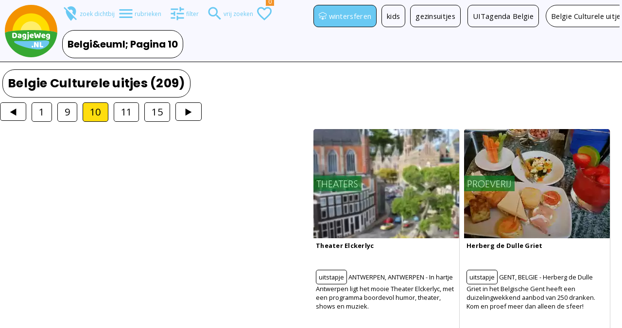

--- FILE ---
content_type: text/html; charset=UTF-8
request_url: https://www.dagjeweg.nl/belgie/cultuur?page=10
body_size: 26063
content:
<!DOCTYPE html><html lang="nl"><head> <title>Culturele uitjes  in Belgie | DagjeWeg.NL</title><meta property="og:title" content="Culturele uitjes  in Belgie"><meta http-equiv="Content-type" content="text/html; charset=utf-8"><script type="text/javascript">(window.NREUM||(NREUM={})).init={privacy:{cookies_enabled:true},ajax:{deny_list:["bam.nr-data.net"]},feature_flags:["soft_nav"],distributed_tracing:{enabled:true}};(window.NREUM||(NREUM={})).loader_config={agentID:"55918779",accountID:"77200",trustKey:"77200",licenseKey:"af35f7e76f",applicationID:"55918169",browserID:"55918779"};;/*! For license information please see nr-loader-rum-1.307.0.min.js.LICENSE.txt */
(()=>{var e,t,r={163:(e,t,r)=>{"use strict";r.d(t,{j:()=>E});var n=r(384),i=r(1741);var a=r(2555);r(860).K7.genericEvents;const s="experimental.resources",o="register",c=e=>{if(!e||"string"!=typeof e)return!1;try{document.createDocumentFragment().querySelector(e)}catch{return!1}return!0};var d=r(2614),u=r(944),l=r(8122);const f="[data-nr-mask]",g=e=>(0,l.a)(e,(()=>{const e={feature_flags:[],experimental:{allow_registered_children:!1,resources:!1},mask_selector:"*",block_selector:"[data-nr-block]",mask_input_options:{color:!1,date:!1,"datetime-local":!1,email:!1,month:!1,number:!1,range:!1,search:!1,tel:!1,text:!1,time:!1,url:!1,week:!1,textarea:!1,select:!1,password:!0}};return{ajax:{deny_list:void 0,block_internal:!0,enabled:!0,autoStart:!0},api:{get allow_registered_children(){return e.feature_flags.includes(o)||e.experimental.allow_registered_children},set allow_registered_children(t){e.experimental.allow_registered_children=t},duplicate_registered_data:!1},browser_consent_mode:{enabled:!1},distributed_tracing:{enabled:void 0,exclude_newrelic_header:void 0,cors_use_newrelic_header:void 0,cors_use_tracecontext_headers:void 0,allowed_origins:void 0},get feature_flags(){return e.feature_flags},set feature_flags(t){e.feature_flags=t},generic_events:{enabled:!0,autoStart:!0},harvest:{interval:30},jserrors:{enabled:!0,autoStart:!0},logging:{enabled:!0,autoStart:!0},metrics:{enabled:!0,autoStart:!0},obfuscate:void 0,page_action:{enabled:!0},page_view_event:{enabled:!0,autoStart:!0},page_view_timing:{enabled:!0,autoStart:!0},performance:{capture_marks:!1,capture_measures:!1,capture_detail:!0,resources:{get enabled(){return e.feature_flags.includes(s)||e.experimental.resources},set enabled(t){e.experimental.resources=t},asset_types:[],first_party_domains:[],ignore_newrelic:!0}},privacy:{cookies_enabled:!0},proxy:{assets:void 0,beacon:void 0},session:{expiresMs:d.wk,inactiveMs:d.BB},session_replay:{autoStart:!0,enabled:!1,preload:!1,sampling_rate:10,error_sampling_rate:100,collect_fonts:!1,inline_images:!1,fix_stylesheets:!0,mask_all_inputs:!0,get mask_text_selector(){return e.mask_selector},set mask_text_selector(t){c(t)?e.mask_selector="".concat(t,",").concat(f):""===t||null===t?e.mask_selector=f:(0,u.R)(5,t)},get block_class(){return"nr-block"},get ignore_class(){return"nr-ignore"},get mask_text_class(){return"nr-mask"},get block_selector(){return e.block_selector},set block_selector(t){c(t)?e.block_selector+=",".concat(t):""!==t&&(0,u.R)(6,t)},get mask_input_options(){return e.mask_input_options},set mask_input_options(t){t&&"object"==typeof t?e.mask_input_options={...t,password:!0}:(0,u.R)(7,t)}},session_trace:{enabled:!0,autoStart:!0},soft_navigations:{enabled:!0,autoStart:!0},spa:{enabled:!0,autoStart:!0},ssl:void 0,user_actions:{enabled:!0,elementAttributes:["id","className","tagName","type"]}}})());var p=r(6154),m=r(9324);let h=0;const v={buildEnv:m.F3,distMethod:m.Xs,version:m.xv,originTime:p.WN},b={consented:!1},y={appMetadata:{},get consented(){return this.session?.state?.consent||b.consented},set consented(e){b.consented=e},customTransaction:void 0,denyList:void 0,disabled:!1,harvester:void 0,isolatedBacklog:!1,isRecording:!1,loaderType:void 0,maxBytes:3e4,obfuscator:void 0,onerror:void 0,ptid:void 0,releaseIds:{},session:void 0,timeKeeper:void 0,registeredEntities:[],jsAttributesMetadata:{bytes:0},get harvestCount(){return++h}},_=e=>{const t=(0,l.a)(e,y),r=Object.keys(v).reduce((e,t)=>(e[t]={value:v[t],writable:!1,configurable:!0,enumerable:!0},e),{});return Object.defineProperties(t,r)};var w=r(5701);const x=e=>{const t=e.startsWith("http");e+="/",r.p=t?e:"https://"+e};var R=r(7836),k=r(3241);const A={accountID:void 0,trustKey:void 0,agentID:void 0,licenseKey:void 0,applicationID:void 0,xpid:void 0},S=e=>(0,l.a)(e,A),T=new Set;function E(e,t={},r,s){let{init:o,info:c,loader_config:d,runtime:u={},exposed:l=!0}=t;if(!c){const e=(0,n.pV)();o=e.init,c=e.info,d=e.loader_config}e.init=g(o||{}),e.loader_config=S(d||{}),c.jsAttributes??={},p.bv&&(c.jsAttributes.isWorker=!0),e.info=(0,a.D)(c);const f=e.init,m=[c.beacon,c.errorBeacon];T.has(e.agentIdentifier)||(f.proxy.assets&&(x(f.proxy.assets),m.push(f.proxy.assets)),f.proxy.beacon&&m.push(f.proxy.beacon),e.beacons=[...m],function(e){const t=(0,n.pV)();Object.getOwnPropertyNames(i.W.prototype).forEach(r=>{const n=i.W.prototype[r];if("function"!=typeof n||"constructor"===n)return;let a=t[r];e[r]&&!1!==e.exposed&&"micro-agent"!==e.runtime?.loaderType&&(t[r]=(...t)=>{const n=e[r](...t);return a?a(...t):n})})}(e),(0,n.US)("activatedFeatures",w.B)),u.denyList=[...f.ajax.deny_list||[],...f.ajax.block_internal?m:[]],u.ptid=e.agentIdentifier,u.loaderType=r,e.runtime=_(u),T.has(e.agentIdentifier)||(e.ee=R.ee.get(e.agentIdentifier),e.exposed=l,(0,k.W)({agentIdentifier:e.agentIdentifier,drained:!!w.B?.[e.agentIdentifier],type:"lifecycle",name:"initialize",feature:void 0,data:e.config})),T.add(e.agentIdentifier)}},384:(e,t,r)=>{"use strict";r.d(t,{NT:()=>s,US:()=>u,Zm:()=>o,bQ:()=>d,dV:()=>c,pV:()=>l});var n=r(6154),i=r(1863),a=r(1910);const s={beacon:"bam.nr-data.net",errorBeacon:"bam.nr-data.net"};function o(){return n.gm.NREUM||(n.gm.NREUM={}),void 0===n.gm.newrelic&&(n.gm.newrelic=n.gm.NREUM),n.gm.NREUM}function c(){let e=o();return e.o||(e.o={ST:n.gm.setTimeout,SI:n.gm.setImmediate||n.gm.setInterval,CT:n.gm.clearTimeout,XHR:n.gm.XMLHttpRequest,REQ:n.gm.Request,EV:n.gm.Event,PR:n.gm.Promise,MO:n.gm.MutationObserver,FETCH:n.gm.fetch,WS:n.gm.WebSocket},(0,a.i)(...Object.values(e.o))),e}function d(e,t){let r=o();r.initializedAgents??={},t.initializedAt={ms:(0,i.t)(),date:new Date},r.initializedAgents[e]=t}function u(e,t){o()[e]=t}function l(){return function(){let e=o();const t=e.info||{};e.info={beacon:s.beacon,errorBeacon:s.errorBeacon,...t}}(),function(){let e=o();const t=e.init||{};e.init={...t}}(),c(),function(){let e=o();const t=e.loader_config||{};e.loader_config={...t}}(),o()}},782:(e,t,r)=>{"use strict";r.d(t,{T:()=>n});const n=r(860).K7.pageViewTiming},860:(e,t,r)=>{"use strict";r.d(t,{$J:()=>u,K7:()=>c,P3:()=>d,XX:()=>i,Yy:()=>o,df:()=>a,qY:()=>n,v4:()=>s});const n="events",i="jserrors",a="browser/blobs",s="rum",o="browser/logs",c={ajax:"ajax",genericEvents:"generic_events",jserrors:i,logging:"logging",metrics:"metrics",pageAction:"page_action",pageViewEvent:"page_view_event",pageViewTiming:"page_view_timing",sessionReplay:"session_replay",sessionTrace:"session_trace",softNav:"soft_navigations",spa:"spa"},d={[c.pageViewEvent]:1,[c.pageViewTiming]:2,[c.metrics]:3,[c.jserrors]:4,[c.spa]:5,[c.ajax]:6,[c.sessionTrace]:7,[c.softNav]:8,[c.sessionReplay]:9,[c.logging]:10,[c.genericEvents]:11},u={[c.pageViewEvent]:s,[c.pageViewTiming]:n,[c.ajax]:n,[c.spa]:n,[c.softNav]:n,[c.metrics]:i,[c.jserrors]:i,[c.sessionTrace]:a,[c.sessionReplay]:a,[c.logging]:o,[c.genericEvents]:"ins"}},944:(e,t,r)=>{"use strict";r.d(t,{R:()=>i});var n=r(3241);function i(e,t){"function"==typeof console.debug&&(console.debug("New Relic Warning: https://github.com/newrelic/newrelic-browser-agent/blob/main/docs/warning-codes.md#".concat(e),t),(0,n.W)({agentIdentifier:null,drained:null,type:"data",name:"warn",feature:"warn",data:{code:e,secondary:t}}))}},1687:(e,t,r)=>{"use strict";r.d(t,{Ak:()=>d,Ze:()=>f,x3:()=>u});var n=r(3241),i=r(7836),a=r(3606),s=r(860),o=r(2646);const c={};function d(e,t){const r={staged:!1,priority:s.P3[t]||0};l(e),c[e].get(t)||c[e].set(t,r)}function u(e,t){e&&c[e]&&(c[e].get(t)&&c[e].delete(t),p(e,t,!1),c[e].size&&g(e))}function l(e){if(!e)throw new Error("agentIdentifier required");c[e]||(c[e]=new Map)}function f(e="",t="feature",r=!1){if(l(e),!e||!c[e].get(t)||r)return p(e,t);c[e].get(t).staged=!0,g(e)}function g(e){const t=Array.from(c[e]);t.every(([e,t])=>t.staged)&&(t.sort((e,t)=>e[1].priority-t[1].priority),t.forEach(([t])=>{c[e].delete(t),p(e,t)}))}function p(e,t,r=!0){const s=e?i.ee.get(e):i.ee,c=a.i.handlers;if(!s.aborted&&s.backlog&&c){if((0,n.W)({agentIdentifier:e,type:"lifecycle",name:"drain",feature:t}),r){const e=s.backlog[t],r=c[t];if(r){for(let t=0;e&&t<e.length;++t)m(e[t],r);Object.entries(r).forEach(([e,t])=>{Object.values(t||{}).forEach(t=>{t[0]?.on&&t[0]?.context()instanceof o.y&&t[0].on(e,t[1])})})}}s.isolatedBacklog||delete c[t],s.backlog[t]=null,s.emit("drain-"+t,[])}}function m(e,t){var r=e[1];Object.values(t[r]||{}).forEach(t=>{var r=e[0];if(t[0]===r){var n=t[1],i=e[3],a=e[2];n.apply(i,a)}})}},1738:(e,t,r)=>{"use strict";r.d(t,{U:()=>g,Y:()=>f});var n=r(3241),i=r(9908),a=r(1863),s=r(944),o=r(5701),c=r(3969),d=r(8362),u=r(860),l=r(4261);function f(e,t,r,a){const f=a||r;!f||f[e]&&f[e]!==d.d.prototype[e]||(f[e]=function(){(0,i.p)(c.xV,["API/"+e+"/called"],void 0,u.K7.metrics,r.ee),(0,n.W)({agentIdentifier:r.agentIdentifier,drained:!!o.B?.[r.agentIdentifier],type:"data",name:"api",feature:l.Pl+e,data:{}});try{return t.apply(this,arguments)}catch(e){(0,s.R)(23,e)}})}function g(e,t,r,n,s){const o=e.info;null===r?delete o.jsAttributes[t]:o.jsAttributes[t]=r,(s||null===r)&&(0,i.p)(l.Pl+n,[(0,a.t)(),t,r],void 0,"session",e.ee)}},1741:(e,t,r)=>{"use strict";r.d(t,{W:()=>a});var n=r(944),i=r(4261);class a{#e(e,...t){if(this[e]!==a.prototype[e])return this[e](...t);(0,n.R)(35,e)}addPageAction(e,t){return this.#e(i.hG,e,t)}register(e){return this.#e(i.eY,e)}recordCustomEvent(e,t){return this.#e(i.fF,e,t)}setPageViewName(e,t){return this.#e(i.Fw,e,t)}setCustomAttribute(e,t,r){return this.#e(i.cD,e,t,r)}noticeError(e,t){return this.#e(i.o5,e,t)}setUserId(e,t=!1){return this.#e(i.Dl,e,t)}setApplicationVersion(e){return this.#e(i.nb,e)}setErrorHandler(e){return this.#e(i.bt,e)}addRelease(e,t){return this.#e(i.k6,e,t)}log(e,t){return this.#e(i.$9,e,t)}start(){return this.#e(i.d3)}finished(e){return this.#e(i.BL,e)}recordReplay(){return this.#e(i.CH)}pauseReplay(){return this.#e(i.Tb)}addToTrace(e){return this.#e(i.U2,e)}setCurrentRouteName(e){return this.#e(i.PA,e)}interaction(e){return this.#e(i.dT,e)}wrapLogger(e,t,r){return this.#e(i.Wb,e,t,r)}measure(e,t){return this.#e(i.V1,e,t)}consent(e){return this.#e(i.Pv,e)}}},1863:(e,t,r)=>{"use strict";function n(){return Math.floor(performance.now())}r.d(t,{t:()=>n})},1910:(e,t,r)=>{"use strict";r.d(t,{i:()=>a});var n=r(944);const i=new Map;function a(...e){return e.every(e=>{if(i.has(e))return i.get(e);const t="function"==typeof e?e.toString():"",r=t.includes("[native code]"),a=t.includes("nrWrapper");return r||a||(0,n.R)(64,e?.name||t),i.set(e,r),r})}},2555:(e,t,r)=>{"use strict";r.d(t,{D:()=>o,f:()=>s});var n=r(384),i=r(8122);const a={beacon:n.NT.beacon,errorBeacon:n.NT.errorBeacon,licenseKey:void 0,applicationID:void 0,sa:void 0,queueTime:void 0,applicationTime:void 0,ttGuid:void 0,user:void 0,account:void 0,product:void 0,extra:void 0,jsAttributes:{},userAttributes:void 0,atts:void 0,transactionName:void 0,tNamePlain:void 0};function s(e){try{return!!e.licenseKey&&!!e.errorBeacon&&!!e.applicationID}catch(e){return!1}}const o=e=>(0,i.a)(e,a)},2614:(e,t,r)=>{"use strict";r.d(t,{BB:()=>s,H3:()=>n,g:()=>d,iL:()=>c,tS:()=>o,uh:()=>i,wk:()=>a});const n="NRBA",i="SESSION",a=144e5,s=18e5,o={STARTED:"session-started",PAUSE:"session-pause",RESET:"session-reset",RESUME:"session-resume",UPDATE:"session-update"},c={SAME_TAB:"same-tab",CROSS_TAB:"cross-tab"},d={OFF:0,FULL:1,ERROR:2}},2646:(e,t,r)=>{"use strict";r.d(t,{y:()=>n});class n{constructor(e){this.contextId=e}}},2843:(e,t,r)=>{"use strict";r.d(t,{G:()=>a,u:()=>i});var n=r(3878);function i(e,t=!1,r,i){(0,n.DD)("visibilitychange",function(){if(t)return void("hidden"===document.visibilityState&&e());e(document.visibilityState)},r,i)}function a(e,t,r){(0,n.sp)("pagehide",e,t,r)}},3241:(e,t,r)=>{"use strict";r.d(t,{W:()=>a});var n=r(6154);const i="newrelic";function a(e={}){try{n.gm.dispatchEvent(new CustomEvent(i,{detail:e}))}catch(e){}}},3606:(e,t,r)=>{"use strict";r.d(t,{i:()=>a});var n=r(9908);a.on=s;var i=a.handlers={};function a(e,t,r,a){s(a||n.d,i,e,t,r)}function s(e,t,r,i,a){a||(a="feature"),e||(e=n.d);var s=t[a]=t[a]||{};(s[r]=s[r]||[]).push([e,i])}},3878:(e,t,r)=>{"use strict";function n(e,t){return{capture:e,passive:!1,signal:t}}function i(e,t,r=!1,i){window.addEventListener(e,t,n(r,i))}function a(e,t,r=!1,i){document.addEventListener(e,t,n(r,i))}r.d(t,{DD:()=>a,jT:()=>n,sp:()=>i})},3969:(e,t,r)=>{"use strict";r.d(t,{TZ:()=>n,XG:()=>o,rs:()=>i,xV:()=>s,z_:()=>a});const n=r(860).K7.metrics,i="sm",a="cm",s="storeSupportabilityMetrics",o="storeEventMetrics"},4234:(e,t,r)=>{"use strict";r.d(t,{W:()=>a});var n=r(7836),i=r(1687);class a{constructor(e,t){this.agentIdentifier=e,this.ee=n.ee.get(e),this.featureName=t,this.blocked=!1}deregisterDrain(){(0,i.x3)(this.agentIdentifier,this.featureName)}}},4261:(e,t,r)=>{"use strict";r.d(t,{$9:()=>d,BL:()=>o,CH:()=>g,Dl:()=>_,Fw:()=>y,PA:()=>h,Pl:()=>n,Pv:()=>k,Tb:()=>l,U2:()=>a,V1:()=>R,Wb:()=>x,bt:()=>b,cD:()=>v,d3:()=>w,dT:()=>c,eY:()=>p,fF:()=>f,hG:()=>i,k6:()=>s,nb:()=>m,o5:()=>u});const n="api-",i="addPageAction",a="addToTrace",s="addRelease",o="finished",c="interaction",d="log",u="noticeError",l="pauseReplay",f="recordCustomEvent",g="recordReplay",p="register",m="setApplicationVersion",h="setCurrentRouteName",v="setCustomAttribute",b="setErrorHandler",y="setPageViewName",_="setUserId",w="start",x="wrapLogger",R="measure",k="consent"},5289:(e,t,r)=>{"use strict";r.d(t,{GG:()=>s,Qr:()=>c,sB:()=>o});var n=r(3878),i=r(6389);function a(){return"undefined"==typeof document||"complete"===document.readyState}function s(e,t){if(a())return e();const r=(0,i.J)(e),s=setInterval(()=>{a()&&(clearInterval(s),r())},500);(0,n.sp)("load",r,t)}function o(e){if(a())return e();(0,n.DD)("DOMContentLoaded",e)}function c(e){if(a())return e();(0,n.sp)("popstate",e)}},5607:(e,t,r)=>{"use strict";r.d(t,{W:()=>n});const n=(0,r(9566).bz)()},5701:(e,t,r)=>{"use strict";r.d(t,{B:()=>a,t:()=>s});var n=r(3241);const i=new Set,a={};function s(e,t){const r=t.agentIdentifier;a[r]??={},e&&"object"==typeof e&&(i.has(r)||(t.ee.emit("rumresp",[e]),a[r]=e,i.add(r),(0,n.W)({agentIdentifier:r,loaded:!0,drained:!0,type:"lifecycle",name:"load",feature:void 0,data:e})))}},6154:(e,t,r)=>{"use strict";r.d(t,{OF:()=>c,RI:()=>i,WN:()=>u,bv:()=>a,eN:()=>l,gm:()=>s,mw:()=>o,sb:()=>d});var n=r(1863);const i="undefined"!=typeof window&&!!window.document,a="undefined"!=typeof WorkerGlobalScope&&("undefined"!=typeof self&&self instanceof WorkerGlobalScope&&self.navigator instanceof WorkerNavigator||"undefined"!=typeof globalThis&&globalThis instanceof WorkerGlobalScope&&globalThis.navigator instanceof WorkerNavigator),s=i?window:"undefined"!=typeof WorkerGlobalScope&&("undefined"!=typeof self&&self instanceof WorkerGlobalScope&&self||"undefined"!=typeof globalThis&&globalThis instanceof WorkerGlobalScope&&globalThis),o=Boolean("hidden"===s?.document?.visibilityState),c=/iPad|iPhone|iPod/.test(s.navigator?.userAgent),d=c&&"undefined"==typeof SharedWorker,u=((()=>{const e=s.navigator?.userAgent?.match(/Firefox[/\s](\d+\.\d+)/);Array.isArray(e)&&e.length>=2&&e[1]})(),Date.now()-(0,n.t)()),l=()=>"undefined"!=typeof PerformanceNavigationTiming&&s?.performance?.getEntriesByType("navigation")?.[0]?.responseStart},6389:(e,t,r)=>{"use strict";function n(e,t=500,r={}){const n=r?.leading||!1;let i;return(...r)=>{n&&void 0===i&&(e.apply(this,r),i=setTimeout(()=>{i=clearTimeout(i)},t)),n||(clearTimeout(i),i=setTimeout(()=>{e.apply(this,r)},t))}}function i(e){let t=!1;return(...r)=>{t||(t=!0,e.apply(this,r))}}r.d(t,{J:()=>i,s:()=>n})},6630:(e,t,r)=>{"use strict";r.d(t,{T:()=>n});const n=r(860).K7.pageViewEvent},7699:(e,t,r)=>{"use strict";r.d(t,{It:()=>a,KC:()=>o,No:()=>i,qh:()=>s});var n=r(860);const i=16e3,a=1e6,s="SESSION_ERROR",o={[n.K7.logging]:!0,[n.K7.genericEvents]:!1,[n.K7.jserrors]:!1,[n.K7.ajax]:!1}},7836:(e,t,r)=>{"use strict";r.d(t,{P:()=>o,ee:()=>c});var n=r(384),i=r(8990),a=r(2646),s=r(5607);const o="nr@context:".concat(s.W),c=function e(t,r){var n={},s={},u={},l=!1;try{l=16===r.length&&d.initializedAgents?.[r]?.runtime.isolatedBacklog}catch(e){}var f={on:p,addEventListener:p,removeEventListener:function(e,t){var r=n[e];if(!r)return;for(var i=0;i<r.length;i++)r[i]===t&&r.splice(i,1)},emit:function(e,r,n,i,a){!1!==a&&(a=!0);if(c.aborted&&!i)return;t&&a&&t.emit(e,r,n);var o=g(n);m(e).forEach(e=>{e.apply(o,r)});var d=v()[s[e]];d&&d.push([f,e,r,o]);return o},get:h,listeners:m,context:g,buffer:function(e,t){const r=v();if(t=t||"feature",f.aborted)return;Object.entries(e||{}).forEach(([e,n])=>{s[n]=t,t in r||(r[t]=[])})},abort:function(){f._aborted=!0,Object.keys(f.backlog).forEach(e=>{delete f.backlog[e]})},isBuffering:function(e){return!!v()[s[e]]},debugId:r,backlog:l?{}:t&&"object"==typeof t.backlog?t.backlog:{},isolatedBacklog:l};return Object.defineProperty(f,"aborted",{get:()=>{let e=f._aborted||!1;return e||(t&&(e=t.aborted),e)}}),f;function g(e){return e&&e instanceof a.y?e:e?(0,i.I)(e,o,()=>new a.y(o)):new a.y(o)}function p(e,t){n[e]=m(e).concat(t)}function m(e){return n[e]||[]}function h(t){return u[t]=u[t]||e(f,t)}function v(){return f.backlog}}(void 0,"globalEE"),d=(0,n.Zm)();d.ee||(d.ee=c)},8122:(e,t,r)=>{"use strict";r.d(t,{a:()=>i});var n=r(944);function i(e,t){try{if(!e||"object"!=typeof e)return(0,n.R)(3);if(!t||"object"!=typeof t)return(0,n.R)(4);const r=Object.create(Object.getPrototypeOf(t),Object.getOwnPropertyDescriptors(t)),a=0===Object.keys(r).length?e:r;for(let s in a)if(void 0!==e[s])try{if(null===e[s]){r[s]=null;continue}Array.isArray(e[s])&&Array.isArray(t[s])?r[s]=Array.from(new Set([...e[s],...t[s]])):"object"==typeof e[s]&&"object"==typeof t[s]?r[s]=i(e[s],t[s]):r[s]=e[s]}catch(e){r[s]||(0,n.R)(1,e)}return r}catch(e){(0,n.R)(2,e)}}},8362:(e,t,r)=>{"use strict";r.d(t,{d:()=>a});var n=r(9566),i=r(1741);class a extends i.W{agentIdentifier=(0,n.LA)(16)}},8374:(e,t,r)=>{r.nc=(()=>{try{return document?.currentScript?.nonce}catch(e){}return""})()},8990:(e,t,r)=>{"use strict";r.d(t,{I:()=>i});var n=Object.prototype.hasOwnProperty;function i(e,t,r){if(n.call(e,t))return e[t];var i=r();if(Object.defineProperty&&Object.keys)try{return Object.defineProperty(e,t,{value:i,writable:!0,enumerable:!1}),i}catch(e){}return e[t]=i,i}},9324:(e,t,r)=>{"use strict";r.d(t,{F3:()=>i,Xs:()=>a,xv:()=>n});const n="1.307.0",i="PROD",a="CDN"},9566:(e,t,r)=>{"use strict";r.d(t,{LA:()=>o,bz:()=>s});var n=r(6154);const i="xxxxxxxx-xxxx-4xxx-yxxx-xxxxxxxxxxxx";function a(e,t){return e?15&e[t]:16*Math.random()|0}function s(){const e=n.gm?.crypto||n.gm?.msCrypto;let t,r=0;return e&&e.getRandomValues&&(t=e.getRandomValues(new Uint8Array(30))),i.split("").map(e=>"x"===e?a(t,r++).toString(16):"y"===e?(3&a()|8).toString(16):e).join("")}function o(e){const t=n.gm?.crypto||n.gm?.msCrypto;let r,i=0;t&&t.getRandomValues&&(r=t.getRandomValues(new Uint8Array(e)));const s=[];for(var o=0;o<e;o++)s.push(a(r,i++).toString(16));return s.join("")}},9908:(e,t,r)=>{"use strict";r.d(t,{d:()=>n,p:()=>i});var n=r(7836).ee.get("handle");function i(e,t,r,i,a){a?(a.buffer([e],i),a.emit(e,t,r)):(n.buffer([e],i),n.emit(e,t,r))}}},n={};function i(e){var t=n[e];if(void 0!==t)return t.exports;var a=n[e]={exports:{}};return r[e](a,a.exports,i),a.exports}i.m=r,i.d=(e,t)=>{for(var r in t)i.o(t,r)&&!i.o(e,r)&&Object.defineProperty(e,r,{enumerable:!0,get:t[r]})},i.f={},i.e=e=>Promise.all(Object.keys(i.f).reduce((t,r)=>(i.f[r](e,t),t),[])),i.u=e=>"nr-rum-1.307.0.min.js",i.o=(e,t)=>Object.prototype.hasOwnProperty.call(e,t),e={},t="NRBA-1.307.0.PROD:",i.l=(r,n,a,s)=>{if(e[r])e[r].push(n);else{var o,c;if(void 0!==a)for(var d=document.getElementsByTagName("script"),u=0;u<d.length;u++){var l=d[u];if(l.getAttribute("src")==r||l.getAttribute("data-webpack")==t+a){o=l;break}}if(!o){c=!0;var f={296:"sha512-3EXXyZqgAupfCzApe8jx8MLgGn3TbzhyI1Jve2HiIeHZU3eYpQT4hF0fMRkBBDdQT8+b9YmzmeYUZ4Q/8KBSNg=="};(o=document.createElement("script")).charset="utf-8",i.nc&&o.setAttribute("nonce",i.nc),o.setAttribute("data-webpack",t+a),o.src=r,0!==o.src.indexOf(window.location.origin+"/")&&(o.crossOrigin="anonymous"),f[s]&&(o.integrity=f[s])}e[r]=[n];var g=(t,n)=>{o.onerror=o.onload=null,clearTimeout(p);var i=e[r];if(delete e[r],o.parentNode&&o.parentNode.removeChild(o),i&&i.forEach(e=>e(n)),t)return t(n)},p=setTimeout(g.bind(null,void 0,{type:"timeout",target:o}),12e4);o.onerror=g.bind(null,o.onerror),o.onload=g.bind(null,o.onload),c&&document.head.appendChild(o)}},i.r=e=>{"undefined"!=typeof Symbol&&Symbol.toStringTag&&Object.defineProperty(e,Symbol.toStringTag,{value:"Module"}),Object.defineProperty(e,"__esModule",{value:!0})},i.p="https://js-agent.newrelic.com/",(()=>{var e={374:0,840:0};i.f.j=(t,r)=>{var n=i.o(e,t)?e[t]:void 0;if(0!==n)if(n)r.push(n[2]);else{var a=new Promise((r,i)=>n=e[t]=[r,i]);r.push(n[2]=a);var s=i.p+i.u(t),o=new Error;i.l(s,r=>{if(i.o(e,t)&&(0!==(n=e[t])&&(e[t]=void 0),n)){var a=r&&("load"===r.type?"missing":r.type),s=r&&r.target&&r.target.src;o.message="Loading chunk "+t+" failed: ("+a+": "+s+")",o.name="ChunkLoadError",o.type=a,o.request=s,n[1](o)}},"chunk-"+t,t)}};var t=(t,r)=>{var n,a,[s,o,c]=r,d=0;if(s.some(t=>0!==e[t])){for(n in o)i.o(o,n)&&(i.m[n]=o[n]);if(c)c(i)}for(t&&t(r);d<s.length;d++)a=s[d],i.o(e,a)&&e[a]&&e[a][0](),e[a]=0},r=self["webpackChunk:NRBA-1.307.0.PROD"]=self["webpackChunk:NRBA-1.307.0.PROD"]||[];r.forEach(t.bind(null,0)),r.push=t.bind(null,r.push.bind(r))})(),(()=>{"use strict";i(8374);var e=i(8362),t=i(860);const r=Object.values(t.K7);var n=i(163);var a=i(9908),s=i(1863),o=i(4261),c=i(1738);var d=i(1687),u=i(4234),l=i(5289),f=i(6154),g=i(944),p=i(384);const m=e=>f.RI&&!0===e?.privacy.cookies_enabled;function h(e){return!!(0,p.dV)().o.MO&&m(e)&&!0===e?.session_trace.enabled}var v=i(6389),b=i(7699);class y extends u.W{constructor(e,t){super(e.agentIdentifier,t),this.agentRef=e,this.abortHandler=void 0,this.featAggregate=void 0,this.loadedSuccessfully=void 0,this.onAggregateImported=new Promise(e=>{this.loadedSuccessfully=e}),this.deferred=Promise.resolve(),!1===e.init[this.featureName].autoStart?this.deferred=new Promise((t,r)=>{this.ee.on("manual-start-all",(0,v.J)(()=>{(0,d.Ak)(e.agentIdentifier,this.featureName),t()}))}):(0,d.Ak)(e.agentIdentifier,t)}importAggregator(e,t,r={}){if(this.featAggregate)return;const n=async()=>{let n;await this.deferred;try{if(m(e.init)){const{setupAgentSession:t}=await i.e(296).then(i.bind(i,3305));n=t(e)}}catch(e){(0,g.R)(20,e),this.ee.emit("internal-error",[e]),(0,a.p)(b.qh,[e],void 0,this.featureName,this.ee)}try{if(!this.#t(this.featureName,n,e.init))return(0,d.Ze)(this.agentIdentifier,this.featureName),void this.loadedSuccessfully(!1);const{Aggregate:i}=await t();this.featAggregate=new i(e,r),e.runtime.harvester.initializedAggregates.push(this.featAggregate),this.loadedSuccessfully(!0)}catch(e){(0,g.R)(34,e),this.abortHandler?.(),(0,d.Ze)(this.agentIdentifier,this.featureName,!0),this.loadedSuccessfully(!1),this.ee&&this.ee.abort()}};f.RI?(0,l.GG)(()=>n(),!0):n()}#t(e,r,n){if(this.blocked)return!1;switch(e){case t.K7.sessionReplay:return h(n)&&!!r;case t.K7.sessionTrace:return!!r;default:return!0}}}var _=i(6630),w=i(2614),x=i(3241);class R extends y{static featureName=_.T;constructor(e){var t;super(e,_.T),this.setupInspectionEvents(e.agentIdentifier),t=e,(0,c.Y)(o.Fw,function(e,r){"string"==typeof e&&("/"!==e.charAt(0)&&(e="/"+e),t.runtime.customTransaction=(r||"http://custom.transaction")+e,(0,a.p)(o.Pl+o.Fw,[(0,s.t)()],void 0,void 0,t.ee))},t),this.importAggregator(e,()=>i.e(296).then(i.bind(i,3943)))}setupInspectionEvents(e){const t=(t,r)=>{t&&(0,x.W)({agentIdentifier:e,timeStamp:t.timeStamp,loaded:"complete"===t.target.readyState,type:"window",name:r,data:t.target.location+""})};(0,l.sB)(e=>{t(e,"DOMContentLoaded")}),(0,l.GG)(e=>{t(e,"load")}),(0,l.Qr)(e=>{t(e,"navigate")}),this.ee.on(w.tS.UPDATE,(t,r)=>{(0,x.W)({agentIdentifier:e,type:"lifecycle",name:"session",data:r})})}}class k extends e.d{constructor(e){var t;(super(),f.gm)?(this.features={},(0,p.bQ)(this.agentIdentifier,this),this.desiredFeatures=new Set(e.features||[]),this.desiredFeatures.add(R),(0,n.j)(this,e,e.loaderType||"agent"),t=this,(0,c.Y)(o.cD,function(e,r,n=!1){if("string"==typeof e){if(["string","number","boolean"].includes(typeof r)||null===r)return(0,c.U)(t,e,r,o.cD,n);(0,g.R)(40,typeof r)}else(0,g.R)(39,typeof e)},t),function(e){(0,c.Y)(o.Dl,function(t,r=!1){if("string"!=typeof t&&null!==t)return void(0,g.R)(41,typeof t);const n=e.info.jsAttributes["enduser.id"];r&&null!=n&&n!==t?(0,a.p)(o.Pl+"setUserIdAndResetSession",[t],void 0,"session",e.ee):(0,c.U)(e,"enduser.id",t,o.Dl,!0)},e)}(this),function(e){(0,c.Y)(o.nb,function(t){if("string"==typeof t||null===t)return(0,c.U)(e,"application.version",t,o.nb,!1);(0,g.R)(42,typeof t)},e)}(this),function(e){(0,c.Y)(o.d3,function(){e.ee.emit("manual-start-all")},e)}(this),function(e){(0,c.Y)(o.Pv,function(t=!0){if("boolean"==typeof t){if((0,a.p)(o.Pl+o.Pv,[t],void 0,"session",e.ee),e.runtime.consented=t,t){const t=e.features.page_view_event;t.onAggregateImported.then(e=>{const r=t.featAggregate;e&&!r.sentRum&&r.sendRum()})}}else(0,g.R)(65,typeof t)},e)}(this),this.run()):(0,g.R)(21)}get config(){return{info:this.info,init:this.init,loader_config:this.loader_config,runtime:this.runtime}}get api(){return this}run(){try{const e=function(e){const t={};return r.forEach(r=>{t[r]=!!e[r]?.enabled}),t}(this.init),n=[...this.desiredFeatures];n.sort((e,r)=>t.P3[e.featureName]-t.P3[r.featureName]),n.forEach(r=>{if(!e[r.featureName]&&r.featureName!==t.K7.pageViewEvent)return;if(r.featureName===t.K7.spa)return void(0,g.R)(67);const n=function(e){switch(e){case t.K7.ajax:return[t.K7.jserrors];case t.K7.sessionTrace:return[t.K7.ajax,t.K7.pageViewEvent];case t.K7.sessionReplay:return[t.K7.sessionTrace];case t.K7.pageViewTiming:return[t.K7.pageViewEvent];default:return[]}}(r.featureName).filter(e=>!(e in this.features));n.length>0&&(0,g.R)(36,{targetFeature:r.featureName,missingDependencies:n}),this.features[r.featureName]=new r(this)})}catch(e){(0,g.R)(22,e);for(const e in this.features)this.features[e].abortHandler?.();const t=(0,p.Zm)();delete t.initializedAgents[this.agentIdentifier]?.features,delete this.sharedAggregator;return t.ee.get(this.agentIdentifier).abort(),!1}}}var A=i(2843),S=i(782);class T extends y{static featureName=S.T;constructor(e){super(e,S.T),f.RI&&((0,A.u)(()=>(0,a.p)("docHidden",[(0,s.t)()],void 0,S.T,this.ee),!0),(0,A.G)(()=>(0,a.p)("winPagehide",[(0,s.t)()],void 0,S.T,this.ee)),this.importAggregator(e,()=>i.e(296).then(i.bind(i,2117))))}}var E=i(3969);class I extends y{static featureName=E.TZ;constructor(e){super(e,E.TZ),f.RI&&document.addEventListener("securitypolicyviolation",e=>{(0,a.p)(E.xV,["Generic/CSPViolation/Detected"],void 0,this.featureName,this.ee)}),this.importAggregator(e,()=>i.e(296).then(i.bind(i,9623)))}}new k({features:[R,T,I],loaderType:"lite"})})()})();</script><meta http-equiv="expires" content="Sat, 17 Jan 2026 21:18:18 GMT"><meta name="description" property="og:description" content="Culturele uitjes  in Belgie. "><meta name="viewport" content="width=device-width, initial-scale=1.0, user-scalable=yes"><meta name="robots" content="noodp"><link rel="preconnect" href="https://server6.dagjeweg.nl/">
<link rel="preconnect" href="https://fonts.googleapis.com/">
<link rel="preconnect" href="https://www.googletagmanager.com/">

<link rel="preconnect" href="https://code.jquery.com/" crossorigin>
<link rel="preconnect" href="https://fonts.gstatic.com/" crossorigin>


<link rel="dns-prefetch" href="https://server6.dagjeweg.nl/">
<link rel="dns-prefetch" href="https://fonts.googleapis.com/">
<link rel="dns-prefetch" href="https://code.jquery.com/">
<link rel="dns-prefetch" href="https://www.googletagmanager.com/">

<link rel="dns-prefetch" href="https://www.google-analytics.com/">




<link rel="preload" as="script" href="https://code.jquery.com/jquery-3.6.1.min.js" integrity="sha256-o88AwQnZB+VDvE9tvIXrMQaPlFFSUTR+nldQm1LuPXQ=" crossorigin="anonymous">


<link rel="preload" href="https://www.dagjeweg.nl/css/251125d.css" as="style">
<link rel="preload" href="https://www.dagjeweg.nl/css/mq251017c.css" as="style">
<link rel="preload" href="https://www.dagjeweg.nl/css/250718-metro-bootstrap.css" as="style">
<link rel="preload" href="/css/iconFont.min.css" as="style">
<link rel="preload" href="/css/dwicons/styles.min.css" as="style">
<link rel="preload" href="https://fonts.googleapis.com/css2?family=Open+Sans:wght@300;400;600;700;800&family=Poppins:wght@700&display=swap" as="style">
<link rel="preload" href="https://fonts.googleapis.com/icon?family=Material+Icons&display=swap" as="style">

<link rel="preload" href="/javascript/dw250815d.js" as="script">

<link rel="preload" href="/fonts/iconFont.woff" as="font" type="font/woff" crossorigin="anonymous">
<link rel="preload" href="/css/dwicons/fonts/dagjeweg.woff" as="font" type="font/woff" crossorigin="anonymous">
<link rel="preload" href="/fonts/metroSysIcons.woff" as="font" type="font/woff" crossorigin="anonymous">


      <link rel="canonical" href="https://www.dagjeweg.nl/belgie/cultuur?page=10">   <link rel="next" href="https://www.dagjeweg.nl/belgie/cultuur?page=11"><link rel="prev" href="https://www.dagjeweg.nl/belgie/cultuur?page=9"><link rel="stylesheet" href="https://www.dagjeweg.nl/css/250718-metro-bootstrap.css"><link href="https://fonts.googleapis.com/css2?family=Open+Sans:wght@300;400;600;700;800&family=Poppins:wght@700&display=swap" rel="stylesheet"><link href="https://fonts.googleapis.com/icon?family=Material+Icons&display=swap" rel="stylesheet"><link rel="stylesheet" href="https://www.dagjeweg.nl/css/251125d.css"><link rel="stylesheet" href="https://www.dagjeweg.nl/css/mq251017c.css"><script defer src="https://code.jquery.com/jquery-3.6.1.min.js" integrity="sha256-o88AwQnZB+VDvE9tvIXrMQaPlFFSUTR+nldQm1LuPXQ=" crossorigin="anonymous"></script><script defer src="https://cdn.jsdelivr.net/npm/js-cookie@3.0.1/dist/js.cookie.min.js" integrity="sha256-0H3Nuz3aug3afVbUlsu12Puxva3CP4EhJtPExqs54Vg=" crossorigin="anonymous"></script><script defer src="https://code.jquery.com/ui/1.13.2/jquery-ui.min.js" integrity="sha256-lSjKY0/srUM9BE3dPm+c4fBo1dky2v27Gdjm2uoZaL0=" crossorigin="anonymous"></script><script defer src="/javascript/metro.min.cust.js"></script><link rel="icon" type="image/png" sizes="16x16" href="https://www.dagjeweg.nl/logo-dagjeweg-16x16.webp"><link rel="icon" type="image/png" sizes="32x32" href="https://www.dagjeweg.nl/logo-dagjeweg-32x32.webp"><link rel="icon" type="image/png" sizes="54x54" href="https://www.dagjeweg.nl/logo-dagjeweg-54x54.webp"><link rel="icon" type="image/png" sizes="57x57" href="https://www.dagjeweg.nl/logo-dagjeweg-57x57.webp"><link rel="icon" type="image/png" sizes="70x70" href="https://www.dagjeweg.nl/logo-dagjeweg-70x70.webp"><link rel="icon" type="image/png" sizes="72x72" href="https://www.dagjeweg.nl/logo-dagjeweg-72x72.webp"><link rel="icon" type="image/png" sizes="96x96" href="https://www.dagjeweg.nl/logo-dagjeweg-96x96.webp"><link rel="icon" type="image/png" sizes="108x108" href="https://www.dagjeweg.nl/logo-dagjeweg-108x108.webp"><link rel="icon" type="image/png" sizes="114x114" href="https://www.dagjeweg.nl/logo-dagjeweg-114x114.webp"><link rel="icon" type="image/png" sizes="152x152" href="https://www.dagjeweg.nl/logo-dagjeweg-152x152.webp"><link rel="icon" type="image/png" sizes="167x167" href="https://www.dagjeweg.nl/logo-dagjeweg-167x167.webp"><link rel="icon" type="image/png" sizes="180x180" href="https://www.dagjeweg.nl/logo-dagjeweg-180x180.webp"><link rel="icon" type="image/png" sizes="270x270" href="https://www.dagjeweg.nl/logo-dagjeweg-270x270.webp"><link rel="icon" type="image/png" sizes="310x150" href="https://www.dagjeweg.nl/logo-dagjeweg-310x150.webp"><link rel="icon" type="image/png" sizes="310x310" href="https://www.dagjeweg.nl/logo-dagjeweg-310x310.webp"><link rel="apple-touch-icon" href="https://www.dagjeweg.nl/Icon.png"><link rel="apple-touch-icon" sizes="72x72" href="https://www.dagjeweg.nl/logo-dagjeweg-72x72.webp"><link rel="apple-touch-icon" sizes="114x114" href="https://www.dagjeweg.nl/logo-dagjeweg-114x114.webp"><link rel="apple-touch-icon" sizes="152x152" href="https://www.dagjeweg.nl/logo-dagjeweg-152x152.webp"><link rel="apple-touch-icon" sizes="167x167" href="https://www.dagjeweg.nl/logo-dagjeweg-167x167.webp"><link rel="apple-touch-icon" sizes="180x180" href="https://www.dagjeweg.nl/logo-dagjeweg-180x180.webp"><meta property="og:type" content="article"><meta property="og:url" content="https://www.dagjeweg.nl/belgie/cultuur?page=10"><meta property="og:site_name" content="DagjeWeg.NL"><meta property="og:image" content="logo-dagje-weg-nl.svg"><link rel="stylesheet" href="/css/dwicons/styles.min.css"><link rel="stylesheet" href="/css/iconFont.min.css"><link rel="preload" href="//ajax.googleapis.com/ajax/libs/jqueryui/1.13.2/themes/smoothness/jquery-ui.css" as="style" onload="this.onload=null;this.rel='stylesheet'"><script defer src="/javascript/dw250815d.js"></script><script defer src="/javascript/tipcomment3.js"></script></head><body class="metro" title="Culturele uitjes  in Belgie - DagjeWeg.NL"> <div class="dwContainer"> <main id="dagje-weg-content"><header id="ptXL" class="pageTitle google-anno-skip"> <div id="publisher" itemprop="publisher" itemscope itemtype="https://schema.org/Organization"><meta itemprop="name" content="DagjeWeg.NL" <meta itemprop="name" content="DagjeWeg.NL"><meta itemprop="url" content="https://www.dagjeweg.nl" /><div itemprop="logo" itemscope itemtype="https://schema.org/ImageObject"><meta itemprop="url" content="https://www.dagjeweg.nl/logo-dagje-weg-nl.svg" /></div></div><h1>Belgi&amp;euml;  Pagina 10 </h1>
   </header><div class="searchResults"><header class="header"><h2 class="subheader">Belgie Culturele uitjes (209)</h2></header><nav class="pagination"><ul><li class="prev"><a class="small" title="Belgi&euml; pagina 9" href="https://www.dagjeweg.nl/belgie/cultuur?page=9"><i class="icon-arrow-left-4"></i></a></li>  <li class=""><a class="large " title="Belgi&euml; pagina 1" href="https://www.dagjeweg.nl/belgie/cultuur">1</a></li>                <li class=""><a class="large " title="Belgi&euml; pagina 9" href="https://www.dagjeweg.nl/belgie/cultuur?page=9">9</a></li>  <li class="active"><a class="large" title="Belgi&euml; pagina 10" href="https://www.dagjeweg.nl/belgie/cultuur?page=10">10</a></li>  <li class=""><a class="large " title="Belgi&euml; pagina 11" href="https://www.dagjeweg.nl/belgie/cultuur?page=11">11</a></li>        <li class=""><a class="large " title="Belgi&euml; pagina 15" href="https://www.dagjeweg.nl/belgie/cultuur?page=15">15</a></li> <li class="next"><a class="small" title="Belgi&euml; pagina 11" href="https://www.dagjeweg.nl/belgie/cultuur?page=11"><i class="icon-arrow-right-4"></i></a></li></ul></nav><div class="listview">   
 
<div class="tile double five-vertical ad"></div> 
   
   


  

 
<article class="tile double five-vertical bg-white ol-transparent view-content-20" data-nosignal style="cursor:default;" title="Theater Elckerlyc"  itemscope itemtype="https://schema.org/LocalBusiness/PerformingArtsTheater"  data-zoeklijst="Zoekresultaten" data-type="Gratis" data-actie="View" data-id="10888" data-omschrijving='10888 - Gratis - "Theater Elckerlyc"' data-url='"https:\/\/www.dagjeweg.nl\/belgie\/cultuur"' data-device="desktop" data-channel='"belgie cultuur"'><a onclick="regIntClick(this);" class="listImage" id="10888image" data-id='10888' data-promo='Gratis' data-doel='Zoekresultaten belgie cultuur' data-titel='Theater Elckerlyc' href="https://www.dagjeweg.nl/tip/10888/Theater-Elckerlyc" itemprop="url" title="Theater Elckerlyc "><picture><source srcset="/img/afb/9/2/1/r0-54-300-225-theaters.webp 300w,/img/afb/9/0/c/r0-05-450-338-theaters.webp 450w,/img/afb/f/1/b/r0-b0-600-450-theaters.webp 600w,/img/afb/e/d/1/r0-17-900-675-theaters.webp 900w,/img/afb/a/2/8/r0-f5-1200-900-theaters.webp 1200w,/img/afb/b/2/7/r0-b9-1555-800-theaters.webp 1555w,/img/afb/9/f/3/r0-29-1800-1350-theaters.webp 1800w,/img/afb/c/8/2/r0-e3-2333-1200-theaters.webp 2333w,/img/afb/7/5/1/r0-53-2400-1800-theaters.webp 2400w,/img/afb/2/d/3/r0-53-3110-1600-theaters.webp 3110w" sizes="300px" type="image/webp"><source srcset="/img/afb/9/2/1/r0-54-300-225-theaters.jpeg 300w,/img/afb/9/0/c/r0-05-450-338-theaters.jpeg 450w,/img/afb/f/1/b/r0-b0-600-450-theaters.jpeg 600w,/img/afb/e/d/1/r0-17-900-675-theaters.jpeg 900w,/img/afb/a/2/8/r0-f5-1200-900-theaters.jpeg 1200w,/img/afb/b/2/7/r0-b9-1555-800-theaters.jpeg 1555w,/img/afb/9/f/3/r0-29-1800-1350-theaters.jpeg 1800w,/img/afb/c/8/2/r0-e3-2333-1200-theaters.jpeg 2333w,/img/afb/7/5/1/r0-53-2400-1800-theaters.jpeg 2400w,/img/afb/2/d/3/r0-53-3110-1600-theaters.jpeg 3110w" sizes="300px" type="image/jpeg"><img class="listImageBlur" width="300" height="225" fetchpriority="high" src="https://www.dagjeweg.nl/img/afb/9/2/1/r0-54-300-225-theaters.webp" alt="Theater Elckerlyc"><img class="listImage" width="300" height="225" fetchpriority="high" src="https://www.dagjeweg.nl/img/afb/9/2/1/r0-54-300-225-theaters.webp" alt="Theater Elckerlyc"></picture></a><div class="padding5"> <meta itemprop="image" content="https://www.dagjeweg.nl/img/afb/9/2/1/r0-54-300-225-theaters.jpeg"><meta itemprop="datePublished" content="2024-01-31 23:52:23"><meta itemprop="dateModified" content="2025-09-02 21:29:22"> <h2 class="item-title" itemprop="name"><a class="fg-black" onclick="regIntClick(this);" id="10888header" data-id='10888' data-promo='Gratis' data-doel='Zoekresultaten belgie cultuur' data-titel='Theater Elckerlyc' href="https://www.dagjeweg.nl/tip/10888/Theater-Elckerlyc" title="Theater Elckerlyc">Theater Elckerlyc</a></h2> <p class="inleiding"><span class="text fg-black" itemprop="description">  <span class="markeer">uitstapje</span>&nbsp;<span class="uppercase" itemprop="address" itemscope itemtype="https://schema.org/PostalAddress"><meta itemprop="telephone" content="+32 (0)70 691 002"><meta itemprop="addressLocality" content="antwerpen"><meta itemprop="addressRegion" content="Antwerpen"><meta itemprop="postalCode" content="2000"><meta itemprop="streetAddress" content="Frankrijklei 85-87"><meta itemprop="url" content="https://www.dagjeweg.nl/tip/10888/Theater-Elckerlyc">antwerpen, Antwerpen</span>&nbsp;-&nbsp;In hartje Antwerpen ligt het mooie Theater Elckerlyc, met een programma boordevol humor, theater, shows en muziek.</span></p>    <div itemprop="geo" itemscope itemtype="https://schema.org/GeoCoordinates"><meta itemprop="latitude" content="51.2147851"><meta itemprop="longitude" content="4.4131984"></div> <div class="tile-status">       <a class="button bg-white fg-black nlp nrp" href="https://www.dagjeweg.nl/omgeving/10888/Theater-Elckerlyc" title="Uitstapjes in de omgeving van Theater Elckerlyc."><span class="material-icons">360</span></a>   <a id="id10888iconLoveIt" class="loveit button bg-white love-it" data-id='10888' data-promo='Gratis' data-titel='Theater Elckerlyc' data-zoeklijst="Zoekresultaten" data-doel="zoekresultaten LoveIt belgie cultuur"><span class="material-icons">favorite_border</span></a> <a onclick="regExtClick(this);" id="id10888iconEmail" class="mailto" data-conversie="conversie" data-id='10888' data-promo='Gratis' data-titel='Theater Elckerlyc' data-doel="Email belgie cultuur" href="mailto:?subject=Gevonden+op+DagjeWeg.NL:+Theater+Elckerlyc&body=https%3A%2F%2Fwww.dagjeweg.nl%2Ftip%2F10888%2FTheater-Elckerlyc" aria-label="Deel via Email"><span class="material-icons">mail</span></a> </div></div></article>    
   
   


  

 
<article class="tile double five-vertical bg-white ol-transparent view-content-20" data-nosignal style="cursor:default;" title="Herberg de Dulle Griet"  itemscope itemtype="https://schema.org/LocalBusiness/TouristDestination"  data-zoeklijst="Zoekresultaten" data-type="Gratis" data-actie="View" data-id="5552" data-omschrijving='5552 - Gratis - "Herberg de Dulle Griet"' data-url='"https:\/\/www.dagjeweg.nl\/belgie\/cultuur"' data-device="desktop" data-channel='"belgie cultuur"'><a onclick="regIntClick(this);" class="listImage" id="5552image" data-id='5552' data-promo='Gratis' data-doel='Zoekresultaten belgie cultuur' data-titel='Herberg de Dulle Griet' href="https://www.dagjeweg.nl/tip/5552/Herberg-de-Dulle-Griet" itemprop="url" title="Herberg de Dulle Griet "><picture><source srcset="/img/afb/3/b/c/r0-1b-300-225-proeverij.webp 300w,/img/afb/3/6/9/r0-0d-450-338-proeverij.webp 450w,/img/afb/5/0/8/r0-92-600-450-proeverij.webp 600w,/img/afb/e/9/2/r0-73-900-675-proeverij.webp 900w,/img/afb/2/6/8/r0-9b-1200-900-proeverij.webp 1200w,/img/afb/8/d/f/r0-4a-1555-800-proeverij.webp 1555w,/img/afb/0/c/9/r0-34-1800-1350-proeverij.webp 1800w,/img/afb/5/7/a/r0-55-2333-1200-proeverij.webp 2333w,/img/afb/0/6/b/r0-04-2400-1800-proeverij.webp 2400w,/img/afb/b/4/d/r0-fd-3110-1600-proeverij.webp 3110w" sizes="300px" type="image/webp"><source srcset="/img/afb/3/b/c/r0-1b-300-225-proeverij.jpeg 300w,/img/afb/3/6/9/r0-0d-450-338-proeverij.jpeg 450w,/img/afb/5/0/8/r0-92-600-450-proeverij.jpeg 600w,/img/afb/e/9/2/r0-73-900-675-proeverij.jpeg 900w,/img/afb/2/6/8/r0-9b-1200-900-proeverij.jpeg 1200w,/img/afb/8/d/f/r0-4a-1555-800-proeverij.jpeg 1555w,/img/afb/0/c/9/r0-34-1800-1350-proeverij.jpeg 1800w,/img/afb/5/7/a/r0-55-2333-1200-proeverij.jpeg 2333w,/img/afb/0/6/b/r0-04-2400-1800-proeverij.jpeg 2400w,/img/afb/b/4/d/r0-fd-3110-1600-proeverij.jpeg 3110w" sizes="300px" type="image/jpeg"><img class="listImageBlur" width="300" height="225" loading="lazy" src="https://www.dagjeweg.nl/img/afb/3/b/c/r0-1b-300-225-proeverij.webp" alt="Herberg de Dulle Griet"><img class="listImage" width="300" height="225" loading="lazy" src="https://www.dagjeweg.nl/img/afb/3/b/c/r0-1b-300-225-proeverij.webp" alt="Herberg de Dulle Griet"></picture></a><div class="padding5"> <meta itemprop="image" content="https://www.dagjeweg.nl/img/afb/3/b/c/r0-1b-300-225-proeverij.jpeg"><meta itemprop="datePublished" content="2021-04-07 10:25:04"><meta itemprop="dateModified" content="2025-08-26 10:11:33"> <h2 class="item-title" itemprop="name"><a class="fg-black" onclick="regIntClick(this);" id="5552header" data-id='5552' data-promo='Gratis' data-doel='Zoekresultaten belgie cultuur' data-titel='Herberg de Dulle Griet' href="https://www.dagjeweg.nl/tip/5552/Herberg-de-Dulle-Griet" title="Herberg de Dulle Griet">Herberg de Dulle Griet</a></h2> <p class="inleiding"><span class="text fg-black" itemprop="description">  <span class="markeer">uitstapje</span>&nbsp;<span class="uppercase" itemprop="address" itemscope itemtype="https://schema.org/PostalAddress"><meta itemprop="telephone" content="+32 (0)9 22 42 455"><meta itemprop="addressLocality" content="gent"><meta itemprop="addressRegion" content="Belgie"><meta itemprop="postalCode" content="9000"><meta itemprop="streetAddress" content="Vrijdagmarkt 50"><meta itemprop="url" content="https://www.dagjeweg.nl/tip/5552/Herberg-de-Dulle-Griet">gent, Belgie</span>&nbsp;-&nbsp;Herberg de Dulle Griet in het Belgische Gent heeft een duizelingwekkend aanbod van 250 dranken. Kom en proef meer dan alleen de sfeer!</span></p>    <div itemprop="geo" itemscope itemtype="https://schema.org/GeoCoordinates"><meta itemprop="latitude" content="51.0565886"><meta itemprop="longitude" content="3.7253219"></div> <div class="tile-status">       <a class="button bg-white fg-black nlp nrp" href="https://www.dagjeweg.nl/omgeving/5552/Herberg-de-Dulle-Griet" title="Uitstapjes in de omgeving van Herberg de Dulle Griet."><span class="material-icons">360</span></a>   <a id="id5552iconLoveIt" class="loveit button bg-white love-it" data-id='5552' data-promo='Gratis' data-titel='Herberg de Dulle Griet' data-zoeklijst="Zoekresultaten" data-doel="zoekresultaten LoveIt belgie cultuur"><span class="material-icons">favorite_border</span></a> <a onclick="regExtClick(this);" id="id5552iconEmail" class="mailto" data-conversie="conversie" data-id='5552' data-promo='Gratis' data-titel='Herberg de Dulle Griet' data-doel="Email belgie cultuur" href="mailto:?subject=Gevonden+op+DagjeWeg.NL:+Herberg+de+Dulle+Griet&body=https%3A%2F%2Fwww.dagjeweg.nl%2Ftip%2F5552%2FHerberg-de-Dulle-Griet" aria-label="Deel via Email"><span class="material-icons">mail</span></a> </div></div></article>    
   
   


  

 
<article class="tile double five-vertical bg-white ol-transparent view-content-20" data-nosignal style="cursor:default;" title="Norbertijnenabdij"  itemscope itemtype="https://schema.org/LocalBusiness/TouristDestination"  data-zoeklijst="Zoekresultaten" data-type="Gratis" data-actie="View" data-id="13379" data-omschrijving='13379 - Gratis - "Norbertijnenabdij"' data-url='"https:\/\/www.dagjeweg.nl\/belgie\/cultuur"' data-device="desktop" data-channel='"belgie cultuur"'><a onclick="regIntClick(this);" class="listImage" id="13379image" data-id='13379' data-promo='Gratis' data-doel='Zoekresultaten belgie cultuur' data-titel='Norbertijnenabdij' href="https://www.dagjeweg.nl/tip/13379/Rondleidingen-bij-de-Norbertijnenabdij-van-Postel" itemprop="url" title="Norbertijnenabdij "><picture><source srcset="/img/afb/4/1/4/r0-62-300-225-bezichtigingen.webp 300w,/img/afb/e/0/8/r0-f0-450-338-bezichtigingen.webp 450w,/img/afb/6/9/b/r0-c4-600-450-bezichtigingen.webp 600w,/img/afb/7/f/c/r0-da-900-675-bezichtigingen.webp 900w,/img/afb/6/4/1/r0-a8-1200-900-bezichtigingen.webp 1200w,/img/afb/9/9/4/r0-e7-1555-800-bezichtigingen.webp 1555w,/img/afb/1/a/f/r0-b6-1800-1350-bezichtigingen.webp 1800w,/img/afb/f/f/3/r0-cd-2333-1200-bezichtigingen.webp 2333w,/img/afb/e/9/2/r0-11-2400-1800-bezichtigingen.webp 2400w,/img/afb/3/0/0/r0-a3-3110-1600-bezichtigingen.webp 3110w" sizes="300px" type="image/webp"><source srcset="/img/afb/4/1/4/r0-62-300-225-bezichtigingen.jpeg 300w,/img/afb/e/0/8/r0-f0-450-338-bezichtigingen.jpeg 450w,/img/afb/6/9/b/r0-c4-600-450-bezichtigingen.jpeg 600w,/img/afb/7/f/c/r0-da-900-675-bezichtigingen.jpeg 900w,/img/afb/6/4/1/r0-a8-1200-900-bezichtigingen.jpeg 1200w,/img/afb/9/9/4/r0-e7-1555-800-bezichtigingen.jpeg 1555w,/img/afb/1/a/f/r0-b6-1800-1350-bezichtigingen.jpeg 1800w,/img/afb/f/f/3/r0-cd-2333-1200-bezichtigingen.jpeg 2333w,/img/afb/e/9/2/r0-11-2400-1800-bezichtigingen.jpeg 2400w,/img/afb/3/0/0/r0-a3-3110-1600-bezichtigingen.jpeg 3110w" sizes="300px" type="image/jpeg"><img class="listImageBlur" width="300" height="225" loading="lazy" src="https://www.dagjeweg.nl/img/afb/4/1/4/r0-62-300-225-bezichtigingen.webp" alt="Norbertijnenabdij"><img class="listImage" width="300" height="225" loading="lazy" src="https://www.dagjeweg.nl/img/afb/4/1/4/r0-62-300-225-bezichtigingen.webp" alt="Norbertijnenabdij"></picture></a><div class="padding5"> <meta itemprop="image" content="https://www.dagjeweg.nl/img/afb/4/1/4/r0-62-300-225-bezichtigingen.jpeg"><meta itemprop="datePublished" content="2023-06-16 15:43:44"><meta itemprop="dateModified" content="2025-02-04 16:24:17"> <h2 class="item-title" itemprop="name"><a class="fg-black" onclick="regIntClick(this);" id="13379header" data-id='13379' data-promo='Gratis' data-doel='Zoekresultaten belgie cultuur' data-titel='Norbertijnenabdij' href="https://www.dagjeweg.nl/tip/13379/Rondleidingen-bij-de-Norbertijnenabdij-van-Postel" title="Norbertijnenabdij">Rondleidingen bij de Norbertijnenabdij van Postel</a></h2> <p class="inleiding"><span class="text fg-black" itemprop="description">  <span class="markeer">uitstapje</span>&nbsp;<span class="uppercase" itemprop="address" itemscope itemtype="https://schema.org/PostalAddress"><meta itemprop="telephone" content="+32 (0)143 307 85"><meta itemprop="addressLocality" content="mol"><meta itemprop="addressRegion" content="Antwerpen"><meta itemprop="postalCode" content="2400"><meta itemprop="streetAddress" content="Abdijlaan 16"><meta itemprop="url" content="https://www.dagjeweg.nl/tip/13379/Rondleidingen-bij-de-Norbertijnenabdij-van-Postel">mol, Antwerpen</span>&nbsp;-&nbsp;Benieuwd naar een kijkje achter de schermen van een abdij? Boek dan een rondleiding bij Abdij van Postel en ontdek het reilen en zeilen van de abdij.</span></p>    <div itemprop="geo" itemscope itemtype="https://schema.org/GeoCoordinates"><meta itemprop="latitude" content="52.6736002"><meta itemprop="longitude" content="5.1886214"></div> <div class="tile-status">       <a class="button bg-white fg-black nlp nrp" href="https://www.dagjeweg.nl/omgeving/13379/Rondleidingen-bij-de-Norbertijnenabdij-van-Postel" title="Uitstapjes in de omgeving van Norbertijnenabdij."><span class="material-icons">360</span></a>   <a id="id13379iconLoveIt" class="loveit button bg-white love-it" data-id='13379' data-promo='Gratis' data-titel='Norbertijnenabdij' data-zoeklijst="Zoekresultaten" data-doel="zoekresultaten LoveIt belgie cultuur"><span class="material-icons">favorite_border</span></a> <a onclick="regExtClick(this);" id="id13379iconEmail" class="mailto" data-conversie="conversie" data-id='13379' data-promo='Gratis' data-titel='Norbertijnenabdij' data-doel="Email belgie cultuur" href="mailto:?subject=Gevonden+op+DagjeWeg.NL:+Norbertijnenabdij&body=https%3A%2F%2Fwww.dagjeweg.nl%2Ftip%2F13379%2FRondleidingen-bij-de-Norbertijnenabdij-van-Postel" aria-label="Deel via Email"><span class="material-icons">mail</span></a> </div></div></article>    
   
   


  

 
<article class="tile double five-vertical bg-white ol-transparent view-content-20" data-nosignal style="cursor:default;" title="Land van Vielsalm & Gouvy"  itemscope itemtype="https://schema.org/LocalBusiness/TouristDestination"  data-zoeklijst="Zoekresultaten" data-type="Gratis" data-actie="View" data-id="5977" data-omschrijving='5977 - Gratis - "Land van Vielsalm & Gouvy"' data-url='"https:\/\/www.dagjeweg.nl\/belgie\/cultuur"' data-device="desktop" data-channel='"belgie cultuur"'><a onclick="regIntClick(this);" class="listImage" id="5977image" data-id='5977' data-promo='Gratis' data-doel='Zoekresultaten belgie cultuur' data-titel='Land van Vielsalm & Gouvy' href="https://www.dagjeweg.nl/tip/5977/Land-van-Vielsalm-%26-Gouvy" itemprop="url" title="Land van Vielsalm & Gouvy "><picture><source srcset="/img/afb/a/d/b/r0-71-300-225-zelf-actief.webp 300w,/img/afb/1/c/b/r0-1e-450-338-zelf-actief.webp 450w,/img/afb/0/3/0/r0-da-600-450-zelf-actief.webp 600w,/img/afb/6/3/f/r0-c3-900-675-zelf-actief.webp 900w,/img/afb/a/4/1/r0-1e-1200-900-zelf-actief.webp 1200w,/img/afb/1/7/2/r0-1c-1555-800-zelf-actief.webp 1555w,/img/afb/7/c/6/r0-8e-1800-1350-zelf-actief.webp 1800w,/img/afb/4/7/d/r0-a3-2333-1200-zelf-actief.webp 2333w,/img/afb/3/1/1/r0-97-2400-1800-zelf-actief.webp 2400w,/img/afb/d/1/3/r0-37-3110-1600-zelf-actief.webp 3110w" sizes="300px" type="image/webp"><source srcset="/img/afb/a/d/b/r0-71-300-225-zelf-actief.jpeg 300w,/img/afb/1/c/b/r0-1e-450-338-zelf-actief.jpeg 450w,/img/afb/0/3/0/r0-da-600-450-zelf-actief.jpeg 600w,/img/afb/6/3/f/r0-c3-900-675-zelf-actief.jpeg 900w,/img/afb/a/4/1/r0-1e-1200-900-zelf-actief.jpeg 1200w,/img/afb/1/7/2/r0-1c-1555-800-zelf-actief.jpeg 1555w,/img/afb/7/c/6/r0-8e-1800-1350-zelf-actief.jpeg 1800w,/img/afb/4/7/d/r0-a3-2333-1200-zelf-actief.jpeg 2333w,/img/afb/3/1/1/r0-97-2400-1800-zelf-actief.jpeg 2400w,/img/afb/d/1/3/r0-37-3110-1600-zelf-actief.jpeg 3110w" sizes="300px" type="image/jpeg"><img class="listImageBlur" width="300" height="225" loading="lazy" src="https://www.dagjeweg.nl/img/afb/a/d/b/r0-71-300-225-zelf-actief.webp" alt="Land van Vielsalm & Gouvy"><img class="listImage" width="300" height="225" loading="lazy" src="https://www.dagjeweg.nl/img/afb/a/d/b/r0-71-300-225-zelf-actief.webp" alt="Land van Vielsalm & Gouvy"></picture></a><div class="padding5"> <meta itemprop="image" content="https://www.dagjeweg.nl/img/afb/a/d/b/r0-71-300-225-zelf-actief.jpeg"><meta itemprop="datePublished" content="2023-03-25 17:38:37"><meta itemprop="dateModified" content="2025-02-09 16:33:30"> <h2 class="item-title" itemprop="name"><a class="fg-black" onclick="regIntClick(this);" id="5977header" data-id='5977' data-promo='Gratis' data-doel='Zoekresultaten belgie cultuur' data-titel='Land van Vielsalm & Gouvy' href="https://www.dagjeweg.nl/tip/5977/Land-van-Vielsalm-%26-Gouvy" title="Land van Vielsalm & Gouvy">Land van Vielsalm & Gouvy</a></h2> <p class="inleiding"><span class="text fg-black" itemprop="description">  <span class="markeer">uitstapje</span>&nbsp;<span class="uppercase" itemprop="address" itemscope itemtype="https://schema.org/PostalAddress"><meta itemprop="telephone" content="+32 (0)80 21 50 52"><meta itemprop="addressLocality" content="vielsalm"><meta itemprop="addressRegion" content="Luxemburg"><meta itemprop="postalCode" content="B-6690"><meta itemprop="streetAddress" content="Avenue de la Salm 50"><meta itemprop="url" content="https://www.dagjeweg.nl/tip/5977/Land-van-Vielsalm-%26-Gouvy">vielsalm, Luxemburg</span>&nbsp;-&nbsp;In het Huis van het Salmland gaat de streek van Vielsalm en Gouvy echt leven. Voor jong en oud is het een spannend en leerzaam bezoek.</span></p>    <div itemprop="geo" itemscope itemtype="https://schema.org/GeoCoordinates"><meta itemprop="latitude" content="50.2796213"><meta itemprop="longitude" content="5.9113096"></div> <div class="tile-status">       <a class="button bg-white fg-black nlp nrp" href="https://www.dagjeweg.nl/omgeving/5977/Land-van-Vielsalm-%26-Gouvy" title="Uitstapjes in de omgeving van Land van Vielsalm & Gouvy."><span class="material-icons">360</span></a>   <a id="id5977iconLoveIt" class="loveit button bg-white love-it" data-id='5977' data-promo='Gratis' data-titel='Land van Vielsalm & Gouvy' data-zoeklijst="Zoekresultaten" data-doel="zoekresultaten LoveIt belgie cultuur"><span class="material-icons">favorite_border</span></a> <a onclick="regExtClick(this);" id="id5977iconEmail" class="mailto" data-conversie="conversie" data-id='5977' data-promo='Gratis' data-titel='Land van Vielsalm & Gouvy' data-doel="Email belgie cultuur" href="mailto:?subject=Gevonden+op+DagjeWeg.NL:+Land+van+Vielsalm+%26+Gouvy&body=https%3A%2F%2Fwww.dagjeweg.nl%2Ftip%2F5977%2FLand-van-Vielsalm-%2526-Gouvy" aria-label="Deel via Email"><span class="material-icons">mail</span></a> </div></div></article>    
   
   


  

 
<article class="tile double five-vertical bg-white ol-transparent view-content-20" data-nosignal style="cursor:default;" title="Musée du Val Saint-Lambert"  itemscope itemtype="https://schema.org/LocalBusiness/Museum"  data-zoeklijst="Zoekresultaten" data-type="Gratis" data-actie="View" data-id="13798" data-omschrijving='13798 - Gratis - "Mus\u00e9e du Val Saint-Lambert"' data-url='"https:\/\/www.dagjeweg.nl\/belgie\/cultuur"' data-device="desktop" data-channel='"belgie cultuur"'><a onclick="regIntClick(this);" class="listImage" id="13798image" data-id='13798' data-promo='Gratis' data-doel='Zoekresultaten belgie cultuur' data-titel='Musée du Val Saint-Lambert' href="https://www.dagjeweg.nl/tip/13798/Mus%C3%A9e-du-Val-Saint-Lambert" itemprop="url" title="Musée du Val Saint-Lambert "><picture><source srcset="/img/afb/e/8/3/r0-85-300-225-musea.webp 300w,/img/afb/7/1/0/r0-32-450-338-musea.webp 450w,/img/afb/a/b/2/r0-44-600-450-musea.webp 600w,/img/afb/d/5/6/r0-c9-900-675-musea.webp 900w,/img/afb/b/c/6/r0-d1-1200-900-musea.webp 1200w,/img/afb/f/4/4/r0-df-1555-800-musea.webp 1555w,/img/afb/e/a/a/r0-51-1800-1350-musea.webp 1800w,/img/afb/2/2/b/r0-83-2333-1200-musea.webp 2333w,/img/afb/4/3/8/r0-8c-2400-1800-musea.webp 2400w,/img/afb/f/f/a/r0-2f-3110-1600-musea.webp 3110w" sizes="300px" type="image/webp"><source srcset="/img/afb/e/8/3/r0-85-300-225-musea.jpeg 300w,/img/afb/7/1/0/r0-32-450-338-musea.jpeg 450w,/img/afb/a/b/2/r0-44-600-450-musea.jpeg 600w,/img/afb/d/5/6/r0-c9-900-675-musea.jpeg 900w,/img/afb/b/c/6/r0-d1-1200-900-musea.jpeg 1200w,/img/afb/f/4/4/r0-df-1555-800-musea.jpeg 1555w,/img/afb/e/a/a/r0-51-1800-1350-musea.jpeg 1800w,/img/afb/2/2/b/r0-83-2333-1200-musea.jpeg 2333w,/img/afb/4/3/8/r0-8c-2400-1800-musea.jpeg 2400w,/img/afb/f/f/a/r0-2f-3110-1600-musea.jpeg 3110w" sizes="300px" type="image/jpeg"><img class="listImageBlur" width="300" height="225" loading="lazy" src="https://www.dagjeweg.nl/img/afb/e/8/3/r0-85-300-225-musea.webp" alt="Musée du Val Saint-Lambert"><img class="listImage" width="300" height="225" loading="lazy" src="https://www.dagjeweg.nl/img/afb/e/8/3/r0-85-300-225-musea.webp" alt="Musée du Val Saint-Lambert"></picture></a><div class="padding5"> <meta itemprop="image" content="https://www.dagjeweg.nl/img/afb/e/8/3/r0-85-300-225-musea.jpeg"><meta itemprop="datePublished" content="2024-09-04 17:16:22"><meta itemprop="dateModified" content="2024-09-04 17:16:24"> <h2 class="item-title" itemprop="name"><a class="fg-black" onclick="regIntClick(this);" id="13798header" data-id='13798' data-promo='Gratis' data-doel='Zoekresultaten belgie cultuur' data-titel='Musée du Val Saint-Lambert' href="https://www.dagjeweg.nl/tip/13798/Mus%C3%A9e-du-Val-Saint-Lambert" title="Musée du Val Saint-Lambert">Musée du Val Saint-Lambert</a></h2> <p class="inleiding"><span class="text fg-black" itemprop="description">  <span class="markeer">uitstapje</span>&nbsp;<span class="uppercase" itemprop="address" itemscope itemtype="https://schema.org/PostalAddress"><meta itemprop="telephone" content="+32 (0)4 378 63 50"><meta itemprop="addressLocality" content="seraing"><meta itemprop="addressRegion" content="Luik"><meta itemprop="postalCode" content="4100"><meta itemprop="streetAddress" content="Esplanade du Val"><meta itemprop="url" content="https://www.dagjeweg.nl/tip/13798/Mus%C3%A9e-du-Val-Saint-Lambert">seraing, Luik</span>&nbsp;-&nbsp;Bewonder prachtige kunstwerken van glas en kristal in Musée du Val Saint-Lambert. Je ontdekt hier alles over de ambacht van het glas blazen!</span></p>    <div itemprop="geo" itemscope itemtype="https://schema.org/GeoCoordinates"><meta itemprop="latitude" content="50.5805176"><meta itemprop="longitude" content="5.5076822"></div> <div class="tile-status">       <a class="button bg-white fg-black nlp nrp" href="https://www.dagjeweg.nl/omgeving/13798/Mus%C3%A9e-du-Val-Saint-Lambert" title="Uitstapjes in de omgeving van Musée du Val Saint-Lambert."><span class="material-icons">360</span></a>   <a id="id13798iconLoveIt" class="loveit button bg-white love-it" data-id='13798' data-promo='Gratis' data-titel='Musée du Val Saint-Lambert' data-zoeklijst="Zoekresultaten" data-doel="zoekresultaten LoveIt belgie cultuur"><span class="material-icons">favorite_border</span></a> <a onclick="regExtClick(this);" id="id13798iconEmail" class="mailto" data-conversie="conversie" data-id='13798' data-promo='Gratis' data-titel='Musée du Val Saint-Lambert' data-doel="Email belgie cultuur" href="mailto:?subject=Gevonden+op+DagjeWeg.NL:+Mus%C3%A9e+du+Val+Saint-Lambert&body=https%3A%2F%2Fwww.dagjeweg.nl%2Ftip%2F13798%2FMus%25C3%25A9e-du-Val-Saint-Lambert" aria-label="Deel via Email"><span class="material-icons">mail</span></a> </div></div></article>    
   
     

 

  

 
<article class="tile double five-vertical bg-white ol-transparent view-content-20" data-nosignal style="cursor:default;" title="Begijnhofmuseum"  itemscope itemtype="https://schema.org/LocalBusiness/Museum"  data-zoeklijst="Zoekresultaten" data-type="Gratis" data-actie="View" data-id="5395" data-omschrijving='5395 - Gratis - "Begijnhofmuseum"' data-url='"https:\/\/www.dagjeweg.nl\/belgie\/cultuur"' data-device="desktop" data-channel='"belgie cultuur"'><a onclick="regIntClick(this);" class="listImage" id="5395image" data-id='5395' data-promo='Gratis' data-doel='Zoekresultaten belgie cultuur' data-titel='Begijnhofmuseum' href="https://www.dagjeweg.nl/tip/5395/Begijnhofmuseum" itemprop="url" title="Begijnhofmuseum "><picture><source srcset="/img/afb/3/6/9/r0-3b-300-225-5a3-t5395_tuin_begijnhofmuseum_turnhout_foto_stad_turnhout_lisane_geyzen_180607-1528377183.webp 300w,/img/afb/0/4/d/r0-12-450-338-5a3-t5395_tuin_begijnhofmuseum_turnhout_foto_stad_turnhout_lisane_geyzen_180607-1528377183.webp 450w,/img/afb/c/4/3/r0-75-600-450-5a3-t5395_tuin_begijnhofmuseum_turnhout_foto_stad_turnhout_lisane_geyzen_180607-1528377183.webp 600w,/img/afb/5/3/c/r0-17-900-675-5a3-t5395_tuin_begijnhofmuseum_turnhout_foto_stad_turnhout_lisane_geyzen_180607-1528377183.webp 900w,/img/afb/5/0/d/r0-89-1200-900-5a3-t5395_tuin_begijnhofmuseum_turnhout_foto_stad_turnhout_lisane_geyzen_180607-1528377183.webp 1200w,/img/afb/b/d/a/r0-0a-1555-800-5a3-t5395_tuin_begijnhofmuseum_turnhout_foto_stad_turnhout_lisane_geyzen_180607-1528377183.webp 1555w,/img/afb/a/e/e/r0-21-1800-1350-5a3-t5395_tuin_begijnhofmuseum_turnhout_foto_stad_turnhout_lisane_geyzen_180607-1528377183.webp 1800w,/img/afb/5/3/b/r0-f7-2333-1200-5a3-t5395_tuin_begijnhofmuseum_turnhout_foto_stad_turnhout_lisane_geyzen_180607-1528377183.webp 2333w,/img/afb/0/a/6/r0-87-2400-1800-5a3-t5395_tuin_begijnhofmuseum_turnhout_foto_stad_turnhout_lisane_geyzen_180607-1528377183.webp 2400w,/img/afb/5/7/e/r0-f8-3110-1600-5a3-t5395_tuin_begijnhofmuseum_turnhout_foto_stad_turnhout_lisane_geyzen_180607-1528377183.webp 3110w" sizes="300px" type="image/webp"><source srcset="/img/afb/3/6/9/r0-3b-300-225-5a3-t5395_tuin_begijnhofmuseum_turnhout_foto_stad_turnhout_lisane_geyzen_180607-1528377183.jpeg 300w,/img/afb/0/4/d/r0-12-450-338-5a3-t5395_tuin_begijnhofmuseum_turnhout_foto_stad_turnhout_lisane_geyzen_180607-1528377183.jpeg 450w,/img/afb/c/4/3/r0-75-600-450-5a3-t5395_tuin_begijnhofmuseum_turnhout_foto_stad_turnhout_lisane_geyzen_180607-1528377183.jpeg 600w,/img/afb/5/3/c/r0-17-900-675-5a3-t5395_tuin_begijnhofmuseum_turnhout_foto_stad_turnhout_lisane_geyzen_180607-1528377183.jpeg 900w,/img/afb/5/0/d/r0-89-1200-900-5a3-t5395_tuin_begijnhofmuseum_turnhout_foto_stad_turnhout_lisane_geyzen_180607-1528377183.jpeg 1200w,/img/afb/b/d/a/r0-0a-1555-800-5a3-t5395_tuin_begijnhofmuseum_turnhout_foto_stad_turnhout_lisane_geyzen_180607-1528377183.jpeg 1555w,/img/afb/a/e/e/r0-21-1800-1350-5a3-t5395_tuin_begijnhofmuseum_turnhout_foto_stad_turnhout_lisane_geyzen_180607-1528377183.jpeg 1800w,/img/afb/5/3/b/r0-f7-2333-1200-5a3-t5395_tuin_begijnhofmuseum_turnhout_foto_stad_turnhout_lisane_geyzen_180607-1528377183.jpeg 2333w,/img/afb/0/a/6/r0-87-2400-1800-5a3-t5395_tuin_begijnhofmuseum_turnhout_foto_stad_turnhout_lisane_geyzen_180607-1528377183.jpeg 2400w,/img/afb/5/7/e/r0-f8-3110-1600-5a3-t5395_tuin_begijnhofmuseum_turnhout_foto_stad_turnhout_lisane_geyzen_180607-1528377183.jpeg 3110w" sizes="300px" type="image/jpeg"><img class="listImageBlur" width="300" height="225" loading="lazy" src="https://www.dagjeweg.nl/img/afb/3/6/9/r0-3b-300-225-5a3-t5395_tuin_begijnhofmuseum_turnhout_foto_stad_turnhout_lisane_geyzen_180607-1528377183.webp" alt="Begijnhofmuseum Foto: Stad Turnhout © Lisane Geyzen"><img class="listImage" width="300" height="225" loading="lazy" src="https://www.dagjeweg.nl/img/afb/3/6/9/r0-3b-300-225-5a3-t5395_tuin_begijnhofmuseum_turnhout_foto_stad_turnhout_lisane_geyzen_180607-1528377183.webp" alt="Begijnhofmuseum Foto: Stad Turnhout © Lisane Geyzen"></picture></a><div class="padding5"> <meta itemprop="image" content="https://www.dagjeweg.nl/img/afb/3/6/9/r0-3b-300-225-5a3-t5395_tuin_begijnhofmuseum_turnhout_foto_stad_turnhout_lisane_geyzen_180607-1528377183.jpeg"><meta itemprop="datePublished" content="2023-04-14 15:52:53"><meta itemprop="dateModified" content="2024-07-22 13:02:49"> <h2 class="item-title" itemprop="name"><a class="fg-black" onclick="regIntClick(this);" id="5395header" data-id='5395' data-promo='Gratis' data-doel='Zoekresultaten belgie cultuur' data-titel='Begijnhofmuseum' href="https://www.dagjeweg.nl/tip/5395/Begijnhofmuseum" title="Begijnhofmuseum">Begijnhofmuseum</a></h2> <p class="inleiding"><span class="text fg-black" itemprop="description">  <span class="markeer">uitstapje</span>&nbsp;<span class="uppercase" itemprop="address" itemscope itemtype="https://schema.org/PostalAddress"><meta itemprop="telephone" content="+32 (0)14 42 12 48"><meta itemprop="addressLocality" content="turnhout"><meta itemprop="addressRegion" content="Belgie"><meta itemprop="postalCode" content="2300"><meta itemprop="streetAddress" content="Begijnhof 56"><meta itemprop="url" content="https://www.dagjeweg.nl/tip/5395/Begijnhofmuseum">turnhout, Belgie</span>&nbsp;-&nbsp;Ontmoet de begijnen in onder meer originele meubels, schilderijen en sacrale voorwerpen in het Begijnhofmuseum.</span></p>    <div itemprop="geo" itemscope itemtype="https://schema.org/GeoCoordinates"><meta itemprop="latitude" content="51.3267467"><meta itemprop="longitude" content="4.9430907"></div> <div class="tile-status">       <a class="button bg-white fg-black nlp nrp" href="https://www.dagjeweg.nl/omgeving/5395/Begijnhofmuseum" title="Uitstapjes in de omgeving van Begijnhofmuseum."><span class="material-icons">360</span></a>   <a id="id5395iconLoveIt" class="loveit button bg-white love-it" data-id='5395' data-promo='Gratis' data-titel='Begijnhofmuseum' data-zoeklijst="Zoekresultaten" data-doel="zoekresultaten LoveIt belgie cultuur"><span class="material-icons">favorite_border</span></a> <a onclick="regExtClick(this);" id="id5395iconEmail" class="mailto" data-conversie="conversie" data-id='5395' data-promo='Gratis' data-titel='Begijnhofmuseum' data-doel="Email belgie cultuur" href="mailto:?subject=Gevonden+op+DagjeWeg.NL:+Begijnhofmuseum&body=https%3A%2F%2Fwww.dagjeweg.nl%2Ftip%2F5395%2FBegijnhofmuseum" aria-label="Deel via Email"><span class="material-icons">mail</span></a> </div></div></article>   
 <!--0-->

<div class="tile double five-vertical ad"></div> 
   
   


  

 
<article class="tile double five-vertical bg-white ol-transparent view-content-20" data-nosignal style="cursor:default;" title="Laatste Hoofdkwartier van Napoleon"  itemscope itemtype="https://schema.org/LocalBusiness/Museum"  data-zoeklijst="Zoekresultaten" data-type="Gratis" data-actie="View" data-id="5513" data-omschrijving='5513 - Gratis - "Laatste Hoofdkwartier van Napoleon"' data-url='"https:\/\/www.dagjeweg.nl\/belgie\/cultuur"' data-device="desktop" data-channel='"belgie cultuur"'><a onclick="regIntClick(this);" class="listImage" id="5513image" data-id='5513' data-promo='Gratis' data-doel='Zoekresultaten belgie cultuur' data-titel='Laatste Hoofdkwartier van Napoleon' href="https://www.dagjeweg.nl/tip/5513/Museum-het-Laatste-Hoofdkwartier-van-Napoleon" itemprop="url" title="Laatste Hoofdkwartier van Napoleon "><picture><source srcset="/img/afb/e/8/3/r0-85-300-225-musea.webp 300w,/img/afb/7/1/0/r0-32-450-338-musea.webp 450w,/img/afb/a/b/2/r0-44-600-450-musea.webp 600w,/img/afb/d/5/6/r0-c9-900-675-musea.webp 900w,/img/afb/b/c/6/r0-d1-1200-900-musea.webp 1200w,/img/afb/f/4/4/r0-df-1555-800-musea.webp 1555w,/img/afb/e/a/a/r0-51-1800-1350-musea.webp 1800w,/img/afb/2/2/b/r0-83-2333-1200-musea.webp 2333w,/img/afb/4/3/8/r0-8c-2400-1800-musea.webp 2400w,/img/afb/f/f/a/r0-2f-3110-1600-musea.webp 3110w" sizes="300px" type="image/webp"><source srcset="/img/afb/e/8/3/r0-85-300-225-musea.jpeg 300w,/img/afb/7/1/0/r0-32-450-338-musea.jpeg 450w,/img/afb/a/b/2/r0-44-600-450-musea.jpeg 600w,/img/afb/d/5/6/r0-c9-900-675-musea.jpeg 900w,/img/afb/b/c/6/r0-d1-1200-900-musea.jpeg 1200w,/img/afb/f/4/4/r0-df-1555-800-musea.jpeg 1555w,/img/afb/e/a/a/r0-51-1800-1350-musea.jpeg 1800w,/img/afb/2/2/b/r0-83-2333-1200-musea.jpeg 2333w,/img/afb/4/3/8/r0-8c-2400-1800-musea.jpeg 2400w,/img/afb/f/f/a/r0-2f-3110-1600-musea.jpeg 3110w" sizes="300px" type="image/jpeg"><img class="listImageBlur" width="300" height="225" loading="lazy" src="https://www.dagjeweg.nl/img/afb/e/8/3/r0-85-300-225-musea.webp" alt="Laatste Hoofdkwartier van Napoleon"><img class="listImage" width="300" height="225" loading="lazy" src="https://www.dagjeweg.nl/img/afb/e/8/3/r0-85-300-225-musea.webp" alt="Laatste Hoofdkwartier van Napoleon"></picture></a><div class="padding5"> <meta itemprop="image" content="https://www.dagjeweg.nl/img/afb/e/8/3/r0-85-300-225-musea.jpeg"><meta itemprop="datePublished" content="2025-02-05 18:16:39"><meta itemprop="dateModified" content="2025-02-05 18:16:39"> <h2 class="item-title" itemprop="name"><a class="fg-black" onclick="regIntClick(this);" id="5513header" data-id='5513' data-promo='Gratis' data-doel='Zoekresultaten belgie cultuur' data-titel='Laatste Hoofdkwartier van Napoleon' href="https://www.dagjeweg.nl/tip/5513/Museum-het-Laatste-Hoofdkwartier-van-Napoleon" title="Laatste Hoofdkwartier van Napoleon">Museum het Laatste Hoofdkwartier van Napoleon</a></h2> <p class="inleiding"><span class="text fg-black" itemprop="description">  <span class="markeer">uitstapje</span>&nbsp;<span class="uppercase" itemprop="address" itemscope itemtype="https://schema.org/PostalAddress"><meta itemprop="telephone" content="+32 (0)2 384 24 24"><meta itemprop="addressLocality" content="vieux-genappe"><meta itemprop="addressRegion" content="Belgie"><meta itemprop="postalCode" content="1472"><meta itemprop="streetAddress" content="Chaussee de Bruxelles 66"><meta itemprop="url" content="https://www.dagjeweg.nl/tip/5513/Museum-het-Laatste-Hoofdkwartier-van-Napoleon">vieux-genappe, Belgie</span>&nbsp;-&nbsp;Lag Napoleon te bibberen in zijn bed, of was hij de rust zelve aan de vooravond van de Slag bij Waterloo? In Laatste Hoofdkwartier van Napoleon kom je er achter!</span></p>    <div itemprop="geo" itemscope itemtype="https://schema.org/GeoCoordinates"><meta itemprop="latitude" content="50.646102"><meta itemprop="longitude" content="4.420761"></div> <div class="tile-status">       <a class="button bg-white fg-black nlp nrp" href="https://www.dagjeweg.nl/omgeving/5513/Museum-het-Laatste-Hoofdkwartier-van-Napoleon" title="Uitstapjes in de omgeving van Laatste Hoofdkwartier van Napoleon."><span class="material-icons">360</span></a>   <a id="id5513iconLoveIt" class="loveit button bg-white love-it" data-id='5513' data-promo='Gratis' data-titel='Laatste Hoofdkwartier van Napoleon' data-zoeklijst="Zoekresultaten" data-doel="zoekresultaten LoveIt belgie cultuur"><span class="material-icons">favorite_border</span></a> <a onclick="regExtClick(this);" id="id5513iconEmail" class="mailto" data-conversie="conversie" data-id='5513' data-promo='Gratis' data-titel='Laatste Hoofdkwartier van Napoleon' data-doel="Email belgie cultuur" href="mailto:?subject=Gevonden+op+DagjeWeg.NL:+Laatste+Hoofdkwartier+van+Napoleon&body=https%3A%2F%2Fwww.dagjeweg.nl%2Ftip%2F5513%2FMuseum-het-Laatste-Hoofdkwartier-van-Napoleon" aria-label="Deel via Email"><span class="material-icons">mail</span></a> </div></div></article>   
 <!--1-->

<div class="tile double five-vertical ad"></div> 
   
     

 

  

 
<article class="tile double five-vertical bg-white ol-transparent view-content-20" data-nosignal style="cursor:default;" title="Museum M Leuven"  itemscope itemtype="https://schema.org/LocalBusiness/Museum"  data-zoeklijst="Zoekresultaten" data-type="Gratis" data-actie="View" data-id="5322" data-omschrijving='5322 - Gratis - "Museum M Leuven"' data-url='"https:\/\/www.dagjeweg.nl\/belgie\/cultuur"' data-device="desktop" data-channel='"belgie cultuur"'><a onclick="regIntClick(this);" class="listImage" id="5322image" data-id='5322' data-promo='Gratis' data-doel='Zoekresultaten belgie cultuur' data-titel='Museum M Leuven' href="https://www.dagjeweg.nl/tip/5322/Museum-M-Leuven" itemprop="url" title="Museum M Leuven "><picture><source srcset="/img/afb/6/b/9/r0-c1-300-225-b5e-m_leuven_museum-1644393721.webp 300w,/img/afb/b/4/9/r0-62-450-338-b5e-m_leuven_museum-1644393721.webp 450w,/img/afb/b/3/e/r0-01-600-450-b5e-m_leuven_museum-1644393721.webp 600w,/img/afb/5/3/4/r0-b7-900-675-b5e-m_leuven_museum-1644393721.webp 900w,/img/afb/a/5/3/r0-b1-1200-900-b5e-m_leuven_museum-1644393721.webp 1200w,/img/afb/8/0/0/r0-b1-1555-800-b5e-m_leuven_museum-1644393721.webp 1555w,/img/afb/6/7/c/r0-17-1800-1350-b5e-m_leuven_museum-1644393721.webp 1800w,/img/afb/f/0/6/r0-c8-2333-1200-b5e-m_leuven_museum-1644393721.webp 2333w,/img/afb/2/1/4/r0-a1-2400-1800-b5e-m_leuven_museum-1644393721.webp 2400w,/img/afb/c/1/3/r0-19-3110-1600-b5e-m_leuven_museum-1644393721.webp 3110w" sizes="300px" type="image/webp"><source srcset="/img/afb/6/b/9/r0-c1-300-225-b5e-m_leuven_museum-1644393721.jpeg 300w,/img/afb/b/4/9/r0-62-450-338-b5e-m_leuven_museum-1644393721.jpeg 450w,/img/afb/b/3/e/r0-01-600-450-b5e-m_leuven_museum-1644393721.jpeg 600w,/img/afb/5/3/4/r0-b7-900-675-b5e-m_leuven_museum-1644393721.jpeg 900w,/img/afb/a/5/3/r0-b1-1200-900-b5e-m_leuven_museum-1644393721.jpeg 1200w,/img/afb/8/0/0/r0-b1-1555-800-b5e-m_leuven_museum-1644393721.jpeg 1555w,/img/afb/6/7/c/r0-17-1800-1350-b5e-m_leuven_museum-1644393721.jpeg 1800w,/img/afb/f/0/6/r0-c8-2333-1200-b5e-m_leuven_museum-1644393721.jpeg 2333w,/img/afb/2/1/4/r0-a1-2400-1800-b5e-m_leuven_museum-1644393721.jpeg 2400w,/img/afb/c/1/3/r0-19-3110-1600-b5e-m_leuven_museum-1644393721.jpeg 3110w" sizes="300px" type="image/jpeg"><img class="listImageBlur" width="300" height="225" loading="lazy" src="https://www.dagjeweg.nl/img/afb/6/b/9/r0-c1-300-225-b5e-m_leuven_museum-1644393721.webp" alt="Museum M Leuven M Leuven. Foto: M Leuven © Karel Rondou"><img class="listImage" width="300" height="225" loading="lazy" src="https://www.dagjeweg.nl/img/afb/6/b/9/r0-c1-300-225-b5e-m_leuven_museum-1644393721.webp" alt="Museum M Leuven M Leuven. Foto: M Leuven © Karel Rondou"></picture></a><div class="padding5"> <meta itemprop="image" content="https://www.dagjeweg.nl/img/afb/6/b/9/r0-c1-300-225-b5e-m_leuven_museum-1644393721.jpeg"><meta itemprop="datePublished" content="2023-04-16 16:00:20"><meta itemprop="dateModified" content="2024-07-22 17:36:27"> <h2 class="item-title" itemprop="name"><a class="fg-black" onclick="regIntClick(this);" id="5322header" data-id='5322' data-promo='Gratis' data-doel='Zoekresultaten belgie cultuur' data-titel='Museum M Leuven' href="https://www.dagjeweg.nl/tip/5322/Museum-M-Leuven" title="Museum M Leuven">Museum M Leuven</a></h2> <p class="inleiding"><span class="text fg-black" itemprop="description">  <span class="markeer">uitstapje</span>&nbsp;<span class="uppercase" itemprop="address" itemscope itemtype="https://schema.org/PostalAddress"><meta itemprop="telephone" content="+32 (0)16 27 29 29"><meta itemprop="addressLocality" content="leuven"><meta itemprop="addressRegion" content="Vlaams-Brabant"><meta itemprop="postalCode" content="3000"><meta itemprop="streetAddress" content="Leopold Vanderkelenstraat 28"><meta itemprop="url" content="https://www.dagjeweg.nl/tip/5322/Museum-M-Leuven">leuven, Vlaams-Brabant</span>&nbsp;-&nbsp;Museum M Leuven brengt hedendaagse en oude kunst samen. De vaste collectie wordt voortdurend afgewisseld met tijdelijke tentoonstellingen.</span></p>    <div itemprop="geo" itemscope itemtype="https://schema.org/GeoCoordinates"><meta itemprop="latitude" content="50.8789497"><meta itemprop="longitude" content="4.7045671"></div> <div class="tile-status">       <a class="button bg-white fg-black nlp nrp" href="https://www.dagjeweg.nl/omgeving/5322/Museum-M-Leuven" title="Uitstapjes in de omgeving van Museum M Leuven."><span class="material-icons">360</span></a>   <a id="id5322iconLoveIt" class="loveit button bg-white love-it" data-id='5322' data-promo='Gratis' data-titel='Museum M Leuven' data-zoeklijst="Zoekresultaten" data-doel="zoekresultaten LoveIt belgie cultuur"><span class="material-icons">favorite_border</span></a> <a onclick="regExtClick(this);" id="id5322iconEmail" class="mailto" data-conversie="conversie" data-id='5322' data-promo='Gratis' data-titel='Museum M Leuven' data-doel="Email belgie cultuur" href="mailto:?subject=Gevonden+op+DagjeWeg.NL:+Museum+M+Leuven&body=https%3A%2F%2Fwww.dagjeweg.nl%2Ftip%2F5322%2FMuseum-M-Leuven" aria-label="Deel via Email"><span class="material-icons">mail</span></a> </div></div></article>    
   
   


  

 
<article class="tile double five-vertical bg-white ol-transparent view-content-20" data-nosignal style="cursor:default;" title="Koninklijk Museum voor Midden-Afrika"  itemscope itemtype="https://schema.org/LocalBusiness/Museum"  data-zoeklijst="Zoekresultaten" data-type="Gratis" data-actie="View" data-id="11330" data-omschrijving='11330 - Gratis - "Koninklijk Museum voor Midden-Afrika"' data-url='"https:\/\/www.dagjeweg.nl\/belgie\/cultuur"' data-device="desktop" data-channel='"belgie cultuur"'><a onclick="regIntClick(this);" class="listImage" id="11330image" data-id='11330' data-promo='Gratis' data-doel='Zoekresultaten belgie cultuur' data-titel='Koninklijk Museum voor Midden-Afrika' href="https://www.dagjeweg.nl/tip/11330/Koninklijk-Museum-voor-Midden-Afrika" itemprop="url" title="Koninklijk Museum voor Midden-Afrika "><picture><source srcset="/img/afb/e/8/3/r0-85-300-225-musea.webp 300w,/img/afb/7/1/0/r0-32-450-338-musea.webp 450w,/img/afb/a/b/2/r0-44-600-450-musea.webp 600w,/img/afb/d/5/6/r0-c9-900-675-musea.webp 900w,/img/afb/b/c/6/r0-d1-1200-900-musea.webp 1200w,/img/afb/f/4/4/r0-df-1555-800-musea.webp 1555w,/img/afb/e/a/a/r0-51-1800-1350-musea.webp 1800w,/img/afb/2/2/b/r0-83-2333-1200-musea.webp 2333w,/img/afb/4/3/8/r0-8c-2400-1800-musea.webp 2400w,/img/afb/f/f/a/r0-2f-3110-1600-musea.webp 3110w" sizes="300px" type="image/webp"><source srcset="/img/afb/e/8/3/r0-85-300-225-musea.jpeg 300w,/img/afb/7/1/0/r0-32-450-338-musea.jpeg 450w,/img/afb/a/b/2/r0-44-600-450-musea.jpeg 600w,/img/afb/d/5/6/r0-c9-900-675-musea.jpeg 900w,/img/afb/b/c/6/r0-d1-1200-900-musea.jpeg 1200w,/img/afb/f/4/4/r0-df-1555-800-musea.jpeg 1555w,/img/afb/e/a/a/r0-51-1800-1350-musea.jpeg 1800w,/img/afb/2/2/b/r0-83-2333-1200-musea.jpeg 2333w,/img/afb/4/3/8/r0-8c-2400-1800-musea.jpeg 2400w,/img/afb/f/f/a/r0-2f-3110-1600-musea.jpeg 3110w" sizes="300px" type="image/jpeg"><img class="listImageBlur" width="300" height="225" loading="lazy" src="https://www.dagjeweg.nl/img/afb/e/8/3/r0-85-300-225-musea.webp" alt="Koninklijk Museum voor Midden-Afrika"><img class="listImage" width="300" height="225" loading="lazy" src="https://www.dagjeweg.nl/img/afb/e/8/3/r0-85-300-225-musea.webp" alt="Koninklijk Museum voor Midden-Afrika"></picture></a><div class="padding5"> <meta itemprop="image" content="https://www.dagjeweg.nl/img/afb/e/8/3/r0-85-300-225-musea.jpeg"><meta itemprop="datePublished" content="2023-05-19 22:33:43"><meta itemprop="dateModified" content="2025-10-27 10:57:59"> <h2 class="item-title" itemprop="name"><a class="fg-black" onclick="regIntClick(this);" id="11330header" data-id='11330' data-promo='Gratis' data-doel='Zoekresultaten belgie cultuur' data-titel='Koninklijk Museum voor Midden-Afrika' href="https://www.dagjeweg.nl/tip/11330/Koninklijk-Museum-voor-Midden-Afrika" title="Koninklijk Museum voor Midden-Afrika">Koninklijk Museum voor Midden-Afrika</a></h2> <p class="inleiding"><span class="text fg-black" itemprop="description">  <span class="markeer">uitstapje</span>&nbsp;<span class="uppercase" itemprop="address" itemscope itemtype="https://schema.org/PostalAddress"><meta itemprop="telephone" content="+32 (0)2 769 5211"><meta itemprop="addressLocality" content="tervuren"><meta itemprop="addressRegion" content="Vlaams-Brabant"><meta itemprop="postalCode" content="3080"><meta itemprop="streetAddress" content="Leuvensesteenweg 13"><meta itemprop="url" content="https://www.dagjeweg.nl/tip/11330/Koninklijk-Museum-voor-Midden-Afrika">tervuren, Vlaams-Brabant</span>&nbsp;-&nbsp;Bezoek het AfricaMuseum en ontdek in verschillende tentoonstellingen alles over het Afrika van vroeger en nu. Bekijk maskers en beelden uit Afrika en kom meer te weten over de historie, flora en fauna.</span></p>    <div itemprop="geo" itemscope itemtype="https://schema.org/GeoCoordinates"><meta itemprop="latitude" content="50.8310804"><meta itemprop="longitude" content="4.518261"></div> <div class="tile-status">       <a class="button bg-white fg-black nlp nrp" href="https://www.dagjeweg.nl/omgeving/11330/Koninklijk-Museum-voor-Midden-Afrika" title="Uitstapjes in de omgeving van Koninklijk Museum voor Midden-Afrika."><span class="material-icons">360</span></a>   <a id="id11330iconLoveIt" class="loveit button bg-white love-it" data-id='11330' data-promo='Gratis' data-titel='Koninklijk Museum voor Midden-Afrika' data-zoeklijst="Zoekresultaten" data-doel="zoekresultaten LoveIt belgie cultuur"><span class="material-icons">favorite_border</span></a> <a onclick="regExtClick(this);" id="id11330iconEmail" class="mailto" data-conversie="conversie" data-id='11330' data-promo='Gratis' data-titel='Koninklijk Museum voor Midden-Afrika' data-doel="Email belgie cultuur" href="mailto:?subject=Gevonden+op+DagjeWeg.NL:+Koninklijk+Museum+voor+Midden-Afrika&body=https%3A%2F%2Fwww.dagjeweg.nl%2Ftip%2F11330%2FKoninklijk-Museum-voor-Midden-Afrika" aria-label="Deel via Email"><span class="material-icons">mail</span></a> </div></div></article>    
   
   


  

 
<article class="tile double five-vertical bg-white ol-transparent view-content-20" data-nosignal style="cursor:default;" title="Industriemuseum"  itemscope itemtype="https://schema.org/LocalBusiness/Museum"  data-zoeklijst="Zoekresultaten" data-type="Gratis" data-actie="View" data-id="4602" data-omschrijving='4602 - Gratis - "Industriemuseum"' data-url='"https:\/\/www.dagjeweg.nl\/belgie\/cultuur"' data-device="desktop" data-channel='"belgie cultuur"'><a onclick="regIntClick(this);" class="listImage" id="4602image" data-id='4602' data-promo='Gratis' data-doel='Zoekresultaten belgie cultuur' data-titel='Industriemuseum' href="https://www.dagjeweg.nl/tip/4602/Industriemuseum%3A-over-mensen-en-machines" itemprop="url" title="Industriemuseum "><picture><source srcset="/img/afb/e/8/3/r0-85-300-225-musea.webp 300w,/img/afb/7/1/0/r0-32-450-338-musea.webp 450w,/img/afb/a/b/2/r0-44-600-450-musea.webp 600w,/img/afb/d/5/6/r0-c9-900-675-musea.webp 900w,/img/afb/b/c/6/r0-d1-1200-900-musea.webp 1200w,/img/afb/f/4/4/r0-df-1555-800-musea.webp 1555w,/img/afb/e/a/a/r0-51-1800-1350-musea.webp 1800w,/img/afb/2/2/b/r0-83-2333-1200-musea.webp 2333w,/img/afb/4/3/8/r0-8c-2400-1800-musea.webp 2400w,/img/afb/f/f/a/r0-2f-3110-1600-musea.webp 3110w" sizes="300px" type="image/webp"><source srcset="/img/afb/e/8/3/r0-85-300-225-musea.jpeg 300w,/img/afb/7/1/0/r0-32-450-338-musea.jpeg 450w,/img/afb/a/b/2/r0-44-600-450-musea.jpeg 600w,/img/afb/d/5/6/r0-c9-900-675-musea.jpeg 900w,/img/afb/b/c/6/r0-d1-1200-900-musea.jpeg 1200w,/img/afb/f/4/4/r0-df-1555-800-musea.jpeg 1555w,/img/afb/e/a/a/r0-51-1800-1350-musea.jpeg 1800w,/img/afb/2/2/b/r0-83-2333-1200-musea.jpeg 2333w,/img/afb/4/3/8/r0-8c-2400-1800-musea.jpeg 2400w,/img/afb/f/f/a/r0-2f-3110-1600-musea.jpeg 3110w" sizes="300px" type="image/jpeg"><img class="listImageBlur" width="300" height="225" loading="lazy" src="https://www.dagjeweg.nl/img/afb/e/8/3/r0-85-300-225-musea.webp" alt="Industriemuseum"><img class="listImage" width="300" height="225" loading="lazy" src="https://www.dagjeweg.nl/img/afb/e/8/3/r0-85-300-225-musea.webp" alt="Industriemuseum"></picture></a><div class="padding5"> <meta itemprop="image" content="https://www.dagjeweg.nl/img/afb/e/8/3/r0-85-300-225-musea.jpeg"><meta itemprop="datePublished" content="2024-07-28 14:18:51"><meta itemprop="dateModified" content="2024-07-28 14:18:51"> <h2 class="item-title" itemprop="name"><a class="fg-black" onclick="regIntClick(this);" id="4602header" data-id='4602' data-promo='Gratis' data-doel='Zoekresultaten belgie cultuur' data-titel='Industriemuseum' href="https://www.dagjeweg.nl/tip/4602/Industriemuseum%3A-over-mensen-en-machines" title="Industriemuseum">Industriemuseum: over mensen en machines</a></h2> <p class="inleiding"><span class="text fg-black" itemprop="description">  <span class="markeer">uitstapje</span>&nbsp;<span class="uppercase" itemprop="address" itemscope itemtype="https://schema.org/PostalAddress"><meta itemprop="telephone" content="+32 (0)9 323 65 00"><meta itemprop="addressLocality" content="gent"><meta itemprop="addressRegion" content="Oost-Vlaanderen"><meta itemprop="postalCode" content="9000"><meta itemprop="streetAddress" content="Minnemeers 10"><meta itemprop="url" content="https://www.dagjeweg.nl/tip/4602/Industriemuseum%3A-over-mensen-en-machines">gent, Oost-Vlaanderen</span>&nbsp;-&nbsp;Het Industriemuseum vertelt over mensen, machines en de geschiedenis van textiel in Gent. Bezoek ook de drukkerijafdeling, vol indrukwekkende drukpersen.</span></p>    <div itemprop="geo" itemscope itemtype="https://schema.org/GeoCoordinates"><meta itemprop="latitude" content="51.0594254"><meta itemprop="longitude" content="3.7291771"></div> <div class="tile-status">       <a class="button bg-white fg-black nlp nrp" href="https://www.dagjeweg.nl/omgeving/4602/Industriemuseum%3A-over-mensen-en-machines" title="Uitstapjes in de omgeving van Industriemuseum."><span class="material-icons">360</span></a>   <a id="id4602iconLoveIt" class="loveit button bg-white love-it" data-id='4602' data-promo='Gratis' data-titel='Industriemuseum' data-zoeklijst="Zoekresultaten" data-doel="zoekresultaten LoveIt belgie cultuur"><span class="material-icons">favorite_border</span></a> <a onclick="regExtClick(this);" id="id4602iconEmail" class="mailto" data-conversie="conversie" data-id='4602' data-promo='Gratis' data-titel='Industriemuseum' data-doel="Email belgie cultuur" href="mailto:?subject=Gevonden+op+DagjeWeg.NL:+Industriemuseum&body=https%3A%2F%2Fwww.dagjeweg.nl%2Ftip%2F4602%2FIndustriemuseum%253A-over-mensen-en-machines" aria-label="Deel via Email"><span class="material-icons">mail</span></a> </div></div></article>    
   
   


  

 
<article class="tile double five-vertical bg-white ol-transparent view-content-20" data-nosignal style="cursor:default;" title="Museum van Louvain-la-Neuve"  itemscope itemtype="https://schema.org/LocalBusiness/Museum"  data-zoeklijst="Zoekresultaten" data-type="Gratis" data-actie="View" data-id="5518" data-omschrijving='5518 - Gratis - "Museum van Louvain-la-Neuve"' data-url='"https:\/\/www.dagjeweg.nl\/belgie\/cultuur"' data-device="desktop" data-channel='"belgie cultuur"'><a onclick="regIntClick(this);" class="listImage" id="5518image" data-id='5518' data-promo='Gratis' data-doel='Zoekresultaten belgie cultuur' data-titel='Museum van Louvain-la-Neuve' href="https://www.dagjeweg.nl/tip/5518/Museum-van-Louvain-la-Neuve" itemprop="url" title="Museum van Louvain-la-Neuve "><picture><source srcset="/img/afb/e/8/3/r0-85-300-225-musea.webp 300w,/img/afb/7/1/0/r0-32-450-338-musea.webp 450w,/img/afb/a/b/2/r0-44-600-450-musea.webp 600w,/img/afb/d/5/6/r0-c9-900-675-musea.webp 900w,/img/afb/b/c/6/r0-d1-1200-900-musea.webp 1200w,/img/afb/f/4/4/r0-df-1555-800-musea.webp 1555w,/img/afb/e/a/a/r0-51-1800-1350-musea.webp 1800w,/img/afb/2/2/b/r0-83-2333-1200-musea.webp 2333w,/img/afb/4/3/8/r0-8c-2400-1800-musea.webp 2400w,/img/afb/f/f/a/r0-2f-3110-1600-musea.webp 3110w" sizes="300px" type="image/webp"><source srcset="/img/afb/e/8/3/r0-85-300-225-musea.jpeg 300w,/img/afb/7/1/0/r0-32-450-338-musea.jpeg 450w,/img/afb/a/b/2/r0-44-600-450-musea.jpeg 600w,/img/afb/d/5/6/r0-c9-900-675-musea.jpeg 900w,/img/afb/b/c/6/r0-d1-1200-900-musea.jpeg 1200w,/img/afb/f/4/4/r0-df-1555-800-musea.jpeg 1555w,/img/afb/e/a/a/r0-51-1800-1350-musea.jpeg 1800w,/img/afb/2/2/b/r0-83-2333-1200-musea.jpeg 2333w,/img/afb/4/3/8/r0-8c-2400-1800-musea.jpeg 2400w,/img/afb/f/f/a/r0-2f-3110-1600-musea.jpeg 3110w" sizes="300px" type="image/jpeg"><img class="listImageBlur" width="300" height="225" loading="lazy" src="https://www.dagjeweg.nl/img/afb/e/8/3/r0-85-300-225-musea.webp" alt="Museum van Louvain-la-Neuve"><img class="listImage" width="300" height="225" loading="lazy" src="https://www.dagjeweg.nl/img/afb/e/8/3/r0-85-300-225-musea.webp" alt="Museum van Louvain-la-Neuve"></picture></a><div class="padding5"> <meta itemprop="image" content="https://www.dagjeweg.nl/img/afb/e/8/3/r0-85-300-225-musea.jpeg"><meta itemprop="datePublished" content="2023-12-21 16:39:24"><meta itemprop="dateModified" content="2025-03-13 15:40:30"> <h2 class="item-title" itemprop="name"><a class="fg-black" onclick="regIntClick(this);" id="5518header" data-id='5518' data-promo='Gratis' data-doel='Zoekresultaten belgie cultuur' data-titel='Museum van Louvain-la-Neuve' href="https://www.dagjeweg.nl/tip/5518/Museum-van-Louvain-la-Neuve" title="Museum van Louvain-la-Neuve">Museum van Louvain-la-Neuve</a></h2> <p class="inleiding"><span class="text fg-black" itemprop="description">  <span class="markeer">uitstapje</span>&nbsp;<span class="uppercase" itemprop="address" itemscope itemtype="https://schema.org/PostalAddress"><meta itemprop="telephone" content="+32 (0)10 47 48 41"><meta itemprop="addressLocality" content="louvain-la-neuve"><meta itemprop="addressRegion" content="Waals-Brabant"><meta itemprop="postalCode" content="1348"><meta itemprop="streetAddress" content="Place des Sciences 3"><meta itemprop="url" content="https://www.dagjeweg.nl/tip/5518/Museum-van-Louvain-la-Neuve">louvain-la-neuve, Waals-Brabant</span>&nbsp;-&nbsp;Het Museum van Louvain-la-Neuve is bomvol met topstukken uit allerlei verschillende culturen.</span></p>    <div itemprop="geo" itemscope itemtype="https://schema.org/GeoCoordinates"><meta itemprop="latitude" content="50.6697185"><meta itemprop="longitude" content="4.6101782"></div> <div class="tile-status">       <a class="button bg-white fg-black nlp nrp" href="https://www.dagjeweg.nl/omgeving/5518/Museum-van-Louvain-la-Neuve" title="Uitstapjes in de omgeving van Museum van Louvain-la-Neuve."><span class="material-icons">360</span></a>   <a id="id5518iconLoveIt" class="loveit button bg-white love-it" data-id='5518' data-promo='Gratis' data-titel='Museum van Louvain-la-Neuve' data-zoeklijst="Zoekresultaten" data-doel="zoekresultaten LoveIt belgie cultuur"><span class="material-icons">favorite_border</span></a> <a onclick="regExtClick(this);" id="id5518iconEmail" class="mailto" data-conversie="conversie" data-id='5518' data-promo='Gratis' data-titel='Museum van Louvain-la-Neuve' data-doel="Email belgie cultuur" href="mailto:?subject=Gevonden+op+DagjeWeg.NL:+Museum+van+Louvain-la-Neuve&body=https%3A%2F%2Fwww.dagjeweg.nl%2Ftip%2F5518%2FMuseum-van-Louvain-la-Neuve" aria-label="Deel via Email"><span class="material-icons">mail</span></a> </div></div></article>   
 <!--2-->

<div class="tile double five-vertical ad"></div> 
   
   


  

 
<article class="tile double five-vertical bg-white ol-transparent view-content-20" data-nosignal style="cursor:default;" title="Poëzieroute Gent"  itemscope itemtype="https://schema.org/LocalBusiness/TouristDestination"  data-zoeklijst="Zoekresultaten" data-type="Gratis" data-actie="View" data-id="9932" data-omschrijving='9932 - Gratis - "Po\u00ebzieroute Gent"' data-url='"https:\/\/www.dagjeweg.nl\/belgie\/cultuur"' data-device="desktop" data-channel='"belgie cultuur"'><a onclick="regIntClick(this);" class="listImage" id="9932image" data-id='9932' data-promo='Gratis' data-doel='Zoekresultaten belgie cultuur' data-titel='Poëzieroute Gent' href="https://www.dagjeweg.nl/tip/9932/Po%C3%ABzieroute-Gent" itemprop="url" title="Poëzieroute Gent "><picture><source srcset="/img/afb/f/e/2/r0-c4-300-225-wandelroutes.webp 300w,/img/afb/7/c/a/r0-93-450-338-wandelroutes.webp 450w,/img/afb/a/1/b/r0-0f-600-450-wandelroutes.webp 600w,/img/afb/9/7/0/r0-60-900-675-wandelroutes.webp 900w,/img/afb/3/f/1/r0-8e-1200-900-wandelroutes.webp 1200w,/img/afb/d/e/b/r0-22-1555-800-wandelroutes.webp 1555w,/img/afb/7/b/c/r0-24-1800-1350-wandelroutes.webp 1800w,/img/afb/f/c/1/r0-6e-2333-1200-wandelroutes.webp 2333w,/img/afb/4/b/1/r0-e3-2400-1800-wandelroutes.webp 2400w,/img/afb/d/7/6/r0-f2-3110-1600-wandelroutes.webp 3110w" sizes="300px" type="image/webp"><source srcset="/img/afb/f/e/2/r0-c4-300-225-wandelroutes.jpeg 300w,/img/afb/7/c/a/r0-93-450-338-wandelroutes.jpeg 450w,/img/afb/a/1/b/r0-0f-600-450-wandelroutes.jpeg 600w,/img/afb/9/7/0/r0-60-900-675-wandelroutes.jpeg 900w,/img/afb/3/f/1/r0-8e-1200-900-wandelroutes.jpeg 1200w,/img/afb/d/e/b/r0-22-1555-800-wandelroutes.jpeg 1555w,/img/afb/7/b/c/r0-24-1800-1350-wandelroutes.jpeg 1800w,/img/afb/f/c/1/r0-6e-2333-1200-wandelroutes.jpeg 2333w,/img/afb/4/b/1/r0-e3-2400-1800-wandelroutes.jpeg 2400w,/img/afb/d/7/6/r0-f2-3110-1600-wandelroutes.jpeg 3110w" sizes="300px" type="image/jpeg"><img class="listImageBlur" width="300" height="225" loading="lazy" src="https://www.dagjeweg.nl/img/afb/f/e/2/r0-c4-300-225-wandelroutes.webp" alt="Poëzieroute Gent"><img class="listImage" width="300" height="225" loading="lazy" src="https://www.dagjeweg.nl/img/afb/f/e/2/r0-c4-300-225-wandelroutes.webp" alt="Poëzieroute Gent"></picture></a><div class="padding5"> <meta itemprop="image" content="https://www.dagjeweg.nl/img/afb/f/e/2/r0-c4-300-225-wandelroutes.jpeg"><meta itemprop="datePublished" content="2024-03-14 15:41:04"><meta itemprop="dateModified" content="2025-05-06 18:57:01"> <h2 class="item-title" itemprop="name"><a class="fg-black" onclick="regIntClick(this);" id="9932header" data-id='9932' data-promo='Gratis' data-doel='Zoekresultaten belgie cultuur' data-titel='Poëzieroute Gent' href="https://www.dagjeweg.nl/tip/9932/Po%C3%ABzieroute-Gent" title="Poëzieroute Gent">Poëzieroute Gent</a></h2> <p class="inleiding"><span class="text fg-black" itemprop="description">  <span class="markeer">uitstapje</span>&nbsp;<span class="uppercase" itemprop="address" itemscope itemtype="https://schema.org/PostalAddress"><meta itemprop="telephone" content="+32 (0)9 225 22 25"><meta itemprop="addressLocality" content="gent"><meta itemprop="addressRegion" content="Belgie"><meta itemprop="postalCode" content="9000"><meta itemprop="streetAddress" content="Vrijdagmarkt 36"><meta itemprop="url" content="https://www.dagjeweg.nl/tip/9932/Po%C3%ABzieroute-Gent">gent, Belgie</span>&nbsp;-&nbsp;Pak een terrasje onder het goedkeurende oog van Hugo Claus of droom samen met 'zot Polleke' weg op de Korenlei. De Poëzieroute laat je Gent met andere ogen bekijken!</span></p>    <div itemprop="geo" itemscope itemtype="https://schema.org/GeoCoordinates"><meta itemprop="latitude" content="51.0565738"><meta itemprop="longitude" content="3.7261821"></div> <div class="tile-status">       <a class="button bg-white fg-black nlp nrp" href="https://www.dagjeweg.nl/omgeving/9932/Po%C3%ABzieroute-Gent" title="Uitstapjes in de omgeving van Poëzieroute Gent."><span class="material-icons">360</span></a>   <a id="id9932iconLoveIt" class="loveit button bg-white love-it" data-id='9932' data-promo='Gratis' data-titel='Poëzieroute Gent' data-zoeklijst="Zoekresultaten" data-doel="zoekresultaten LoveIt belgie cultuur"><span class="material-icons">favorite_border</span></a> <a onclick="regExtClick(this);" id="id9932iconEmail" class="mailto" data-conversie="conversie" data-id='9932' data-promo='Gratis' data-titel='Poëzieroute Gent' data-doel="Email belgie cultuur" href="mailto:?subject=Gevonden+op+DagjeWeg.NL:+Po%C3%ABzieroute+Gent&body=https%3A%2F%2Fwww.dagjeweg.nl%2Ftip%2F9932%2FPo%25C3%25ABzieroute-Gent" aria-label="Deel via Email"><span class="material-icons">mail</span></a> </div></div></article>    
   
    

 

  

 
<article class="tile double five-vertical bg-white ol-transparent view-content-20" data-nosignal style="cursor:default;" title="Stedentrip Gent"  itemscope itemtype="https://schema.org/LocalBusiness/TouristDestination"  data-zoeklijst="Zoekresultaten" data-type="Gratis" data-actie="View" data-id="5368" data-omschrijving='5368 - Gratis - "Stedentrip Gent"' data-url='"https:\/\/www.dagjeweg.nl\/belgie\/cultuur"' data-device="desktop" data-channel='"belgie cultuur"'><a onclick="regIntClick(this);" class="listImage" id="5368image" data-id='5368' data-promo='Gratis' data-doel='Zoekresultaten belgie cultuur' data-titel='Stedentrip Gent' href="https://www.dagjeweg.nl/tip/5368/Stedentrip-Gent" itemprop="url" title="Stedentrip Gent "><picture><source srcset="/img/afb/7/9/6/r0-09-300-225-165-Gent_foto_Danielle_tip-1679411992.webp 300w,/img/afb/e/c/3/r0-3b-450-338-165-Gent_foto_Danielle_tip-1679411992.webp 450w,/img/afb/0/2/0/r0-36-600-450-165-Gent_foto_Danielle_tip-1679411992.webp 600w,/img/afb/2/5/e/r0-ff-900-675-165-Gent_foto_Danielle_tip-1679411992.webp 900w,/img/afb/4/3/6/r0-79-1200-900-165-Gent_foto_Danielle_tip-1679411992.webp 1200w,/img/afb/4/a/c/r0-52-1555-800-165-Gent_foto_Danielle_tip-1679411992.webp 1555w,/img/afb/5/9/4/r0-68-1800-1350-165-Gent_foto_Danielle_tip-1679411992.webp 1800w,/img/afb/9/5/d/r0-4b-2333-1200-165-Gent_foto_Danielle_tip-1679411992.webp 2333w,/img/afb/6/2/c/r0-7f-2400-1800-165-Gent_foto_Danielle_tip-1679411992.webp 2400w,/img/afb/6/6/f/r0-d3-3110-1600-165-Gent_foto_Danielle_tip-1679411992.webp 3110w" sizes="300px" type="image/webp"><source srcset="/img/afb/7/9/6/r0-09-300-225-165-Gent_foto_Danielle_tip-1679411992.jpeg 300w,/img/afb/e/c/3/r0-3b-450-338-165-Gent_foto_Danielle_tip-1679411992.jpeg 450w,/img/afb/0/2/0/r0-36-600-450-165-Gent_foto_Danielle_tip-1679411992.jpeg 600w,/img/afb/2/5/e/r0-ff-900-675-165-Gent_foto_Danielle_tip-1679411992.jpeg 900w,/img/afb/4/3/6/r0-79-1200-900-165-Gent_foto_Danielle_tip-1679411992.jpeg 1200w,/img/afb/4/a/c/r0-52-1555-800-165-Gent_foto_Danielle_tip-1679411992.jpeg 1555w,/img/afb/5/9/4/r0-68-1800-1350-165-Gent_foto_Danielle_tip-1679411992.jpeg 1800w,/img/afb/9/5/d/r0-4b-2333-1200-165-Gent_foto_Danielle_tip-1679411992.jpeg 2333w,/img/afb/6/2/c/r0-7f-2400-1800-165-Gent_foto_Danielle_tip-1679411992.jpeg 2400w,/img/afb/6/6/f/r0-d3-3110-1600-165-Gent_foto_Danielle_tip-1679411992.jpeg 3110w" sizes="300px" type="image/jpeg"><img class="listImageBlur" width="300" height="225" loading="lazy" src="https://www.dagjeweg.nl/img/afb/7/9/6/r0-09-300-225-165-Gent_foto_Danielle_tip-1679411992.webp" alt="Stedentrip Gent Foto: Redactie DagjeWeg.NL © Danielle Kleijer"><img class="listImage" width="300" height="225" loading="lazy" src="https://www.dagjeweg.nl/img/afb/7/9/6/r0-09-300-225-165-Gent_foto_Danielle_tip-1679411992.webp" alt="Stedentrip Gent Foto: Redactie DagjeWeg.NL © Danielle Kleijer"></picture></a><div class="padding5"> <meta itemprop="image" content="https://www.dagjeweg.nl/img/afb/7/9/6/r0-09-300-225-165-Gent_foto_Danielle_tip-1679411992.jpeg"><meta itemprop="datePublished" content="2024-03-06 14:56:54"><meta itemprop="dateModified" content="2024-12-13 14:21:29"> <h2 class="item-title" itemprop="name"><a class="fg-black" onclick="regIntClick(this);" id="5368header" data-id='5368' data-promo='Gratis' data-doel='Zoekresultaten belgie cultuur' data-titel='Stedentrip Gent' href="https://www.dagjeweg.nl/tip/5368/Stedentrip-Gent" title="Stedentrip Gent">Stedentrip Gent</a></h2> <p class="inleiding"><span class="text fg-black" itemprop="description">  <span class="markeer">uitstapje</span>&nbsp;<span class="uppercase" itemprop="address" itemscope itemtype="https://schema.org/PostalAddress"><meta itemprop="telephone" content="+32 (0)92 66 56 60"><meta itemprop="addressLocality" content="gent"><meta itemprop="addressRegion" content="Belgie"><meta itemprop="postalCode" content="9000"><meta itemprop="streetAddress" content="Sint-Veerleplein 5"><meta itemprop="url" content="https://www.dagjeweg.nl/tip/5368/Stedentrip-Gent">gent, Belgie</span>&nbsp;-&nbsp;Ontdek het best bewaarde geheim van Europa en bezoek de historische en bruisende stad Gent.</span></p>    <div itemprop="geo" itemscope itemtype="https://schema.org/GeoCoordinates"><meta itemprop="latitude" content="51.0566608"><meta itemprop="longitude" content="3.7212425"></div> <div class="tile-status">       <a class="button bg-white fg-black nlp nrp" href="https://www.dagjeweg.nl/omgeving/5368/Stedentrip-Gent" title="Uitstapjes in de omgeving van Stedentrip Gent."><span class="material-icons">360</span></a>   <a id="id5368iconLoveIt" class="loveit button bg-white love-it" data-id='5368' data-promo='Gratis' data-titel='Stedentrip Gent' data-zoeklijst="Zoekresultaten" data-doel="zoekresultaten LoveIt belgie cultuur"><span class="material-icons">favorite_border</span></a> <a onclick="regExtClick(this);" id="id5368iconEmail" class="mailto" data-conversie="conversie" data-id='5368' data-promo='Gratis' data-titel='Stedentrip Gent' data-doel="Email belgie cultuur" href="mailto:?subject=Gevonden+op+DagjeWeg.NL:+Stedentrip+Gent&body=https%3A%2F%2Fwww.dagjeweg.nl%2Ftip%2F5368%2FStedentrip-Gent" aria-label="Deel via Email"><span class="material-icons">mail</span></a> </div></div></article>    
   
   


  

 
<article class="tile double five-vertical bg-white ol-transparent view-content-20" data-nosignal style="cursor:default;" title="Museum Plantin-Moretus"  itemscope itemtype="https://schema.org/LocalBusiness/Museum"  data-zoeklijst="Zoekresultaten" data-type="Gratis" data-actie="View" data-id="4130" data-omschrijving='4130 - Gratis - "Museum Plantin-Moretus"' data-url='"https:\/\/www.dagjeweg.nl\/belgie\/cultuur"' data-device="desktop" data-channel='"belgie cultuur"'><a onclick="regIntClick(this);" class="listImage" id="4130image" data-id='4130' data-promo='Gratis' data-doel='Zoekresultaten belgie cultuur' data-titel='Museum Plantin-Moretus' href="https://www.dagjeweg.nl/tip/4130/Museum-Plantin-Moretus" itemprop="url" title="Museum Plantin-Moretus "><picture><source srcset="/img/afb/e/8/3/r0-85-300-225-musea.webp 300w,/img/afb/7/1/0/r0-32-450-338-musea.webp 450w,/img/afb/a/b/2/r0-44-600-450-musea.webp 600w,/img/afb/d/5/6/r0-c9-900-675-musea.webp 900w,/img/afb/b/c/6/r0-d1-1200-900-musea.webp 1200w,/img/afb/f/4/4/r0-df-1555-800-musea.webp 1555w,/img/afb/e/a/a/r0-51-1800-1350-musea.webp 1800w,/img/afb/2/2/b/r0-83-2333-1200-musea.webp 2333w,/img/afb/4/3/8/r0-8c-2400-1800-musea.webp 2400w,/img/afb/f/f/a/r0-2f-3110-1600-musea.webp 3110w" sizes="300px" type="image/webp"><source srcset="/img/afb/e/8/3/r0-85-300-225-musea.jpeg 300w,/img/afb/7/1/0/r0-32-450-338-musea.jpeg 450w,/img/afb/a/b/2/r0-44-600-450-musea.jpeg 600w,/img/afb/d/5/6/r0-c9-900-675-musea.jpeg 900w,/img/afb/b/c/6/r0-d1-1200-900-musea.jpeg 1200w,/img/afb/f/4/4/r0-df-1555-800-musea.jpeg 1555w,/img/afb/e/a/a/r0-51-1800-1350-musea.jpeg 1800w,/img/afb/2/2/b/r0-83-2333-1200-musea.jpeg 2333w,/img/afb/4/3/8/r0-8c-2400-1800-musea.jpeg 2400w,/img/afb/f/f/a/r0-2f-3110-1600-musea.jpeg 3110w" sizes="300px" type="image/jpeg"><img class="listImageBlur" width="300" height="225" loading="lazy" src="https://www.dagjeweg.nl/img/afb/e/8/3/r0-85-300-225-musea.webp" alt="Museum Plantin-Moretus"><img class="listImage" width="300" height="225" loading="lazy" src="https://www.dagjeweg.nl/img/afb/e/8/3/r0-85-300-225-musea.webp" alt="Museum Plantin-Moretus"></picture></a><div class="padding5"> <meta itemprop="image" content="https://www.dagjeweg.nl/img/afb/e/8/3/r0-85-300-225-musea.jpeg"><meta itemprop="datePublished" content="2024-01-29 14:09:42"><meta itemprop="dateModified" content="2025-06-07 10:59:15"> <h2 class="item-title" itemprop="name"><a class="fg-black" onclick="regIntClick(this);" id="4130header" data-id='4130' data-promo='Gratis' data-doel='Zoekresultaten belgie cultuur' data-titel='Museum Plantin-Moretus' href="https://www.dagjeweg.nl/tip/4130/Museum-Plantin-Moretus" title="Museum Plantin-Moretus">Museum Plantin-Moretus</a></h2> <p class="inleiding"><span class="text fg-black" itemprop="description">  <span class="markeer">uitstapje</span>&nbsp;<span class="uppercase" itemprop="address" itemscope itemtype="https://schema.org/PostalAddress"><meta itemprop="telephone" content="+32 (0)3 221 14 50"><meta itemprop="addressLocality" content="antwerpen"><meta itemprop="addressRegion" content="Antwerpen"><meta itemprop="postalCode" content="2000"><meta itemprop="streetAddress" content="Vrijdagmarkt 22"><meta itemprop="url" content="https://www.dagjeweg.nl/tip/4130/Museum-Plantin-Moretus">antwerpen, Antwerpen</span>&nbsp;-&nbsp;In Museum Plantin-Moretus vindt u de oudste drukpersen ter wereld, en nog veel meer! Het museum is erkend als UNESCO Werelderfgoed.</span></p>    <div itemprop="geo" itemscope itemtype="https://schema.org/GeoCoordinates"><meta itemprop="latitude" content="51.2184371"><meta itemprop="longitude" content="4.3980378"></div> <div class="tile-status">       <a class="button bg-white fg-black nlp nrp" href="https://www.dagjeweg.nl/omgeving/4130/Museum-Plantin-Moretus" title="Uitstapjes in de omgeving van Museum Plantin-Moretus."><span class="material-icons">360</span></a>   <a id="id4130iconLoveIt" class="loveit button bg-white love-it" data-id='4130' data-promo='Gratis' data-titel='Museum Plantin-Moretus' data-zoeklijst="Zoekresultaten" data-doel="zoekresultaten LoveIt belgie cultuur"><span class="material-icons">favorite_border</span></a> <a onclick="regExtClick(this);" id="id4130iconEmail" class="mailto" data-conversie="conversie" data-id='4130' data-promo='Gratis' data-titel='Museum Plantin-Moretus' data-doel="Email belgie cultuur" href="mailto:?subject=Gevonden+op+DagjeWeg.NL:+Museum+Plantin-Moretus&body=https%3A%2F%2Fwww.dagjeweg.nl%2Ftip%2F4130%2FMuseum-Plantin-Moretus" aria-label="Deel via Email"><span class="material-icons">mail</span></a> </div></div></article>    
   
    

 

  

 
<article class="tile double five-vertical bg-white ol-transparent view-content-20" data-nosignal style="cursor:default;" title="Rondje langs Belgische specialiteiten in het museum" itemscope itemtype="https://schema.org/Article" data-zoeklijst="Zoekresultaten Artikelen" data-type="Gratis" data-actie="View" data-id="i19217" data-omschrijving='i19217 - Gratis - "Rondje langs Belgische specialiteiten in het museum"' data-url='"https:\/\/www.dagjeweg.nl\/belgie\/cultuur"' data-device="desktop" data-channel='"belgie cultuur"'><a onclick="regIntClick(this);" class="listImage" id="i19217image" data-id='i19217' data-promo='Gratis' data-doel='Zoekresultaten belgie cultuur' data-titel='Rondje langs Belgische specialiteiten in het museum' href="https://www.dagjeweg.nl/nieuwsredactie/19217/Rondje%20langs%20Belgische%20specialiteiten%20in%20het%20museum" itemprop="url" title="Rondje langs Belgische specialiteiten in het museum "><picture><source srcset="/img/afb/9/8/b/r0-2e-250-120-3ed-BelgieA1-1762436063.webp 250w,/img/afb/5/7/0/r0-7f-300-225-3ed-BelgieA1-1762436063.webp 300w,/img/afb/f/6/d/r0-f0-380-195-3ed-BelgieA1-1762436063.webp 380w,/img/afb/d/9/e/r0-98-414-212-3ed-BelgieA1-1762436063.webp 414w,/img/afb/8/e/f/r0-6c-500-240-3ed-BelgieA1-1762436063.webp 500w,/img/afb/f/6/2/r0-84-600-450-3ed-BelgieA1-1762436063.webp 600w,/img/afb/b/8/6/r0-1b-760-390-3ed-BelgieA1-1762436063.webp 760w,/img/afb/9/7/d/r0-48-828-424-3ed-BelgieA1-1762436063.webp 828w,/img/afb/4/a/9/r0-9e-1200-900-3ed-BelgieA1-1762436063.webp 1200w,/img/afb/0/8/f/r0-1d-1555-800-3ed-BelgieA1-1762436063.webp 1555w,/img/afb/8/2/7/r0-c3-2333-1200-3ed-BelgieA1-1762436063.webp 2333w,/img/afb/9/f/f/r0-4f-2400-1800-3ed-BelgieA1-1762436063.webp 2400w,/img/afb/0/7/0/r0-9c-3110-1600-3ed-BelgieA1-1762436063.webp 3110w" sizes="300px" type="image/webp"><source srcset="/img/afb/9/8/b/r0-2e-250-120-3ed-BelgieA1-1762436063.jpeg 250w,/img/afb/5/7/0/r0-7f-300-225-3ed-BelgieA1-1762436063.jpeg 300w,/img/afb/f/6/d/r0-f0-380-195-3ed-BelgieA1-1762436063.jpeg 380w,/img/afb/d/9/e/r0-98-414-212-3ed-BelgieA1-1762436063.jpeg 414w,/img/afb/8/e/f/r0-6c-500-240-3ed-BelgieA1-1762436063.jpeg 500w,/img/afb/f/6/2/r0-84-600-450-3ed-BelgieA1-1762436063.jpeg 600w,/img/afb/b/8/6/r0-1b-760-390-3ed-BelgieA1-1762436063.jpeg 760w,/img/afb/9/7/d/r0-48-828-424-3ed-BelgieA1-1762436063.jpeg 828w,/img/afb/4/a/9/r0-9e-1200-900-3ed-BelgieA1-1762436063.jpeg 1200w,/img/afb/0/8/f/r0-1d-1555-800-3ed-BelgieA1-1762436063.jpeg 1555w,/img/afb/8/2/7/r0-c3-2333-1200-3ed-BelgieA1-1762436063.jpeg 2333w,/img/afb/9/f/f/r0-4f-2400-1800-3ed-BelgieA1-1762436063.jpeg 2400w,/img/afb/0/7/0/r0-9c-3110-1600-3ed-BelgieA1-1762436063.jpeg 3110w" sizes="300px" type="image/jpeg"><img class="listImageBlur" width="300" height="225" loading="lazy" src="https://www.dagjeweg.nl/img/afb/5/7/0/r0-7f-300-225-3ed-BelgieA1-1762436063.webp" alt="Rondje langs Belgische specialiteiten in het museum Drie keer raden waar je nu bent... Foto: J. Torres via  Unsplash "><img class="listImage" width="300" height="225" loading="lazy" src="https://www.dagjeweg.nl/img/afb/5/7/0/r0-7f-300-225-3ed-BelgieA1-1762436063.webp" alt="Rondje langs Belgische specialiteiten in het museum Drie keer raden waar je nu bent... Foto: J. Torres via  Unsplash "></picture></a><div class="padding5"> <meta itemprop="image" content="https://www.dagjeweg.nl/img/afb/5/7/0/r0-7f-300-225-3ed-BelgieA1-1762436063.jpeg"> <div itemprop="author" itemscope itemtype="https://schema.org/Person"><meta itemprop="name" content=""></div><meta itemprop="headline" content="Rondje langs Belgische specialiteiten in het museum"><div itemprop="publisher" itemscope itemtype="https://schema.org/Organization"><div itemprop="logo" itemscope itemtype="https://schema.org/ImageObject"><meta itemprop="url" content="https://www.dagjeweg.nl/ontwerp/dwlogo2021/Logo_DagjeWeg.NL-114x114.png"><meta itemprop="width" content="114"><meta itemprop="height" content="114"></div><meta itemprop="url" content="https://www.dagjeweg.nl"><meta itemprop="name" content="DagjeWeg.NL"></div><meta itemprop="mainEntityOfPage" content="https://www.dagjeweg.nl/zoeken/belgie"><meta itemprop="datePublished" content="2014-04-24 16:08:03"><meta itemprop="dateModified" content="2025-11-13 08:30:39"> <h2 class="item-title" itemprop="name"><a class="fg-black" onclick="regIntClick(this);" id="i19217header" data-id='i19217' data-promo='Gratis' data-doel='Zoekresultaten belgie cultuur' data-titel='Rondje langs Belgische specialiteiten in het museum' href="https://www.dagjeweg.nl/nieuwsredactie/19217/Rondje%20langs%20Belgische%20specialiteiten%20in%20het%20museum" title="Rondje langs Belgische specialiteiten in het museum">Rondje Musea in België</a></h2> <p class="inleiding"><span class="text fg-black" itemprop="description">  <span class="markeer">artikel</span>&nbsp;<span class="uppercase">brussel, Brussel</span>&nbsp;-&nbsp;Rondje langs de specialiteiten van België: bier, friet, strips, kant en natuurlijk chocolade!</span></p> <div class="tile-status">       <a class="button bg-white fg-black nlp nrp" href="" title="Uitstapjes in de omgeving van Rondje langs Belgische specialiteiten in het museum."><span class="material-icons">360</span></a>   <a id="idi19217iconLoveIt" class="loveit button bg-white love-it" data-id='i19217' data-promo='Gratis' data-titel='Rondje langs Belgische specialiteiten in het museum' data-zoeklijst="Zoekresultaten Artikelen" data-doel="zoekresultaten LoveIt belgie cultuur"><span class="material-icons">favorite_border</span></a> <a onclick="regExtClick(this);" id="idi19217iconEmail" class="mailto" data-conversie="conversie" data-id='i19217' data-promo='Gratis' data-titel='Rondje langs Belgische specialiteiten in het museum' data-doel="Email belgie cultuur" href="mailto:?subject=Gevonden+op+DagjeWeg.NL:+Tip&body=https%3A%2F%2Fwww.dagjeweg.nl%2Fnieuwsredactie%2F19217%2FRondje%2520langs%2520Belgische%2520specialiteiten%2520in%2520het%2520museum" aria-label="Deel via Email"><span class="material-icons">mail</span></a> </div></div></article>   
 <!--0-->

<div class="tile double five-vertical ad"></div> 
   
    

 

  

 
<article class="tile double five-vertical bg-white ol-transparent view-content-20" data-nosignal style="cursor:default;" title="Glinsterend Erfgoed: 200 Jaar Glaspracht in Musée du val-Saint-Lambert" itemscope itemtype="https://schema.org/Article" data-zoeklijst="Zoekresultaten Artikelen" data-type="Gratis" data-actie="View" data-id="i27237" data-omschrijving='i27237 - Gratis - "Glinsterend Erfgoed: 200 Jaar Glaspracht in Mus\u00e9e du val-Saint-Lambert"' data-url='"https:\/\/www.dagjeweg.nl\/belgie\/cultuur"' data-device="desktop" data-channel='"belgie cultuur"'><a onclick="regIntClick(this);" class="listImage" id="i27237image" data-id='i27237' data-promo='Gratis' data-doel='Zoekresultaten belgie cultuur' data-titel='Glinsterend Erfgoed: 200 Jaar Glaspracht in Musée du val-Saint-Lambert' href="https://www.dagjeweg.nl/nieuwsredactie/27237/Glinsterend%20Erfgoed%3A%20200%20Jaar%20Glaspracht%20in%20Mus%C3%A9e%20du%20val-Saint-Lambert" itemprop="url" title="Glinsterend Erfgoed: 200 Jaar Glaspracht in Musée du val-Saint-Lambert "><picture><source srcset="/img/afb/b/f/0/r0-28-250-120-068-Glaswerk_van_Bernard_Tirtiaux_foto_Musee_du_Val-1730995456.webp 250w,/img/afb/b/c/b/r0-f2-300-225-068-Glaswerk_van_Bernard_Tirtiaux_foto_Musee_du_Val-1730995456.webp 300w,/img/afb/a/c/7/r0-ac-380-195-068-Glaswerk_van_Bernard_Tirtiaux_foto_Musee_du_Val-1730995456.webp 380w,/img/afb/4/9/0/r0-3f-414-212-068-Glaswerk_van_Bernard_Tirtiaux_foto_Musee_du_Val-1730995456.webp 414w,/img/afb/8/4/9/r0-f3-500-240-068-Glaswerk_van_Bernard_Tirtiaux_foto_Musee_du_Val-1730995456.webp 500w,/img/afb/f/2/0/r0-03-600-450-068-Glaswerk_van_Bernard_Tirtiaux_foto_Musee_du_Val-1730995456.webp 600w,/img/afb/0/1/9/r0-95-760-390-068-Glaswerk_van_Bernard_Tirtiaux_foto_Musee_du_Val-1730995456.webp 760w,/img/afb/9/5/8/r0-c0-828-424-068-Glaswerk_van_Bernard_Tirtiaux_foto_Musee_du_Val-1730995456.webp 828w,/img/afb/3/6/c/r0-6f-1200-900-068-Glaswerk_van_Bernard_Tirtiaux_foto_Musee_du_Val-1730995456.webp 1200w,/img/afb/b/5/8/r0-00-1555-800-068-Glaswerk_van_Bernard_Tirtiaux_foto_Musee_du_Val-1730995456.webp 1555w,/img/afb/9/9/d/r0-8c-2333-1200-068-Glaswerk_van_Bernard_Tirtiaux_foto_Musee_du_Val-1730995456.webp 2333w,/img/afb/e/f/3/r0-97-2400-1800-068-Glaswerk_van_Bernard_Tirtiaux_foto_Musee_du_Val-1730995456.webp 2400w,/img/afb/d/e/0/r0-00-3110-1600-068-Glaswerk_van_Bernard_Tirtiaux_foto_Musee_du_Val-1730995456.webp 3110w" sizes="300px" type="image/webp"><source srcset="/img/afb/b/f/0/r0-28-250-120-068-Glaswerk_van_Bernard_Tirtiaux_foto_Musee_du_Val-1730995456.jpeg 250w,/img/afb/b/c/b/r0-f2-300-225-068-Glaswerk_van_Bernard_Tirtiaux_foto_Musee_du_Val-1730995456.jpeg 300w,/img/afb/a/c/7/r0-ac-380-195-068-Glaswerk_van_Bernard_Tirtiaux_foto_Musee_du_Val-1730995456.jpeg 380w,/img/afb/4/9/0/r0-3f-414-212-068-Glaswerk_van_Bernard_Tirtiaux_foto_Musee_du_Val-1730995456.jpeg 414w,/img/afb/8/4/9/r0-f3-500-240-068-Glaswerk_van_Bernard_Tirtiaux_foto_Musee_du_Val-1730995456.jpeg 500w,/img/afb/f/2/0/r0-03-600-450-068-Glaswerk_van_Bernard_Tirtiaux_foto_Musee_du_Val-1730995456.jpeg 600w,/img/afb/0/1/9/r0-95-760-390-068-Glaswerk_van_Bernard_Tirtiaux_foto_Musee_du_Val-1730995456.jpeg 760w,/img/afb/9/5/8/r0-c0-828-424-068-Glaswerk_van_Bernard_Tirtiaux_foto_Musee_du_Val-1730995456.jpeg 828w,/img/afb/3/6/c/r0-6f-1200-900-068-Glaswerk_van_Bernard_Tirtiaux_foto_Musee_du_Val-1730995456.jpeg 1200w,/img/afb/b/5/8/r0-00-1555-800-068-Glaswerk_van_Bernard_Tirtiaux_foto_Musee_du_Val-1730995456.jpeg 1555w,/img/afb/9/9/d/r0-8c-2333-1200-068-Glaswerk_van_Bernard_Tirtiaux_foto_Musee_du_Val-1730995456.jpeg 2333w,/img/afb/e/f/3/r0-97-2400-1800-068-Glaswerk_van_Bernard_Tirtiaux_foto_Musee_du_Val-1730995456.jpeg 2400w,/img/afb/d/e/0/r0-00-3110-1600-068-Glaswerk_van_Bernard_Tirtiaux_foto_Musee_du_Val-1730995456.jpeg 3110w" sizes="300px" type="image/jpeg"><img class="listImageBlur" width="300" height="225" loading="lazy" src="https://www.dagjeweg.nl/img/afb/b/c/b/r0-f2-300-225-068-Glaswerk_van_Bernard_Tirtiaux_foto_Musee_du_Val-1730995456.webp" alt="Glinsterend Erfgoed: 200 Jaar Glaspracht in Musée du val-Saint-Lambert Intrigerende glas- en kristalkunst in Musée du Val-Saint-Lambert. Beeld: still uit promotiefilm Musée du Val-Saint-Lambert."><img class="listImage" width="300" height="225" loading="lazy" src="https://www.dagjeweg.nl/img/afb/b/c/b/r0-f2-300-225-068-Glaswerk_van_Bernard_Tirtiaux_foto_Musee_du_Val-1730995456.webp" alt="Glinsterend Erfgoed: 200 Jaar Glaspracht in Musée du val-Saint-Lambert Intrigerende glas- en kristalkunst in Musée du Val-Saint-Lambert. Beeld: still uit promotiefilm Musée du Val-Saint-Lambert."></picture></a><div class="padding5"> <meta itemprop="image" content="https://www.dagjeweg.nl/img/afb/b/c/b/r0-f2-300-225-068-Glaswerk_van_Bernard_Tirtiaux_foto_Musee_du_Val-1730995456.jpeg"> <div itemprop="author" itemscope itemtype="https://schema.org/Person"><meta itemprop="name" content=""></div><meta itemprop="headline" content="Glinsterend Erfgoed: 200 Jaar Glaspracht in Musée du val-Saint-Lambert"><div itemprop="publisher" itemscope itemtype="https://schema.org/Organization"><div itemprop="logo" itemscope itemtype="https://schema.org/ImageObject"><meta itemprop="url" content="https://www.dagjeweg.nl/ontwerp/dwlogo2021/Logo_DagjeWeg.NL-114x114.png"><meta itemprop="width" content="114"><meta itemprop="height" content="114"></div><meta itemprop="url" content="https://www.dagjeweg.nl"><meta itemprop="name" content="DagjeWeg.NL"></div><meta itemprop="mainEntityOfPage" content="https://www.dagjeweg.nl/tip/13798/Mus%C3%A9e-du-Val-Saint-Lambert"><meta itemprop="datePublished" content="2024-11-07 14:37:24"><meta itemprop="dateModified" content="2024-11-11 15:54:31"> <h2 class="item-title" itemprop="name"><a class="fg-black" onclick="regIntClick(this);" id="i27237header" data-id='i27237' data-promo='Gratis' data-doel='Zoekresultaten belgie cultuur' data-titel='Glinsterend Erfgoed: 200 Jaar Glaspracht in Musée du val-Saint-Lambert' href="https://www.dagjeweg.nl/nieuwsredactie/27237/Glinsterend%20Erfgoed%3A%20200%20Jaar%20Glaspracht%20in%20Mus%C3%A9e%20du%20val-Saint-Lambert" title="Glinsterend Erfgoed: 200 Jaar Glaspracht in Musée du val-Saint-Lambert">Bewonder glaspracht in Musée du val-Saint-Lambert</a></h2> <p class="inleiding"><span class="text fg-black" itemprop="description">  <span class="markeer">artikel</span>&nbsp;<span class="uppercase">seraing, Luik</span>&nbsp;-&nbsp;In het Musée du Val-Saint-Lambert ontdek je het complete verhaal achter de legendarische glasblaaskunst, waar de provincie Luik al bijna duizend jaar om bekendstaat.</span></p> <div class="tile-status">       <a class="button bg-white fg-black nlp nrp" href="" title="Uitstapjes in de omgeving van Glinsterend Erfgoed: 200 Jaar Glaspracht in Musée du val-Saint-Lambert."><span class="material-icons">360</span></a>   <a id="idi27237iconLoveIt" class="loveit button bg-white love-it" data-id='i27237' data-promo='Gratis' data-titel='Glinsterend Erfgoed: 200 Jaar Glaspracht in Musée du val-Saint-Lambert' data-zoeklijst="Zoekresultaten Artikelen" data-doel="zoekresultaten LoveIt belgie cultuur"><span class="material-icons">favorite_border</span></a> <a onclick="regExtClick(this);" id="idi27237iconEmail" class="mailto" data-conversie="conversie" data-id='i27237' data-promo='Gratis' data-titel='Glinsterend Erfgoed: 200 Jaar Glaspracht in Musée du val-Saint-Lambert' data-doel="Email belgie cultuur" href="mailto:?subject=Gevonden+op+DagjeWeg.NL:+Tip&body=https%3A%2F%2Fwww.dagjeweg.nl%2Fnieuwsredactie%2F27237%2FGlinsterend%2520Erfgoed%253A%2520200%2520Jaar%2520Glaspracht%2520in%2520Mus%25C3%25A9e%2520du%2520val-Saint-Lambert" aria-label="Deel via Email"><span class="material-icons">mail</span></a> </div></div></article>   
 <!--1-->

<div class="tile double five-vertical ad"></div> 
   
    

 

  

 
<article class="tile double five-vertical bg-white ol-transparent view-content-20" data-nosignal style="cursor:default;" title="Herleef woeste geschiedenis van IJslandvaarders in Oostende" itemscope itemtype="https://schema.org/Article" data-zoeklijst="Zoekresultaten Artikelen" data-type="Gratis" data-actie="View" data-id="i27232" data-omschrijving='i27232 - Gratis - "Herleef woeste geschiedenis van IJslandvaarders in Oostende"' data-url='"https:\/\/www.dagjeweg.nl\/belgie\/cultuur"' data-device="desktop" data-channel='"belgie cultuur"'><a onclick="regIntClick(this);" class="listImage" id="i27232image" data-id='i27232' data-promo='Gratis' data-doel='Zoekresultaten belgie cultuur' data-titel='Herleef woeste geschiedenis van IJslandvaarders in Oostende' href="https://www.dagjeweg.nl/nieuwsredactie/27232/Herleef%20woeste%20geschiedenis%20van%20IJslandvaarders%20in%20Oostende" itemprop="url" title="Herleef woeste geschiedenis van IJslandvaarders in Oostende "><picture><source srcset="/img/afb/7/6/0/r0-3e-250-120-b41-museumschip_amandine_laatste_ijslandvaarder-1730463416.webp 250w,/img/afb/e/3/8/r0-00-300-225-b41-museumschip_amandine_laatste_ijslandvaarder-1730463416.webp 300w,/img/afb/2/6/4/r0-b7-380-195-b41-museumschip_amandine_laatste_ijslandvaarder-1730463416.webp 380w,/img/afb/1/a/a/r0-b9-414-212-b41-museumschip_amandine_laatste_ijslandvaarder-1730463416.webp 414w,/img/afb/6/2/2/r0-3d-500-240-b41-museumschip_amandine_laatste_ijslandvaarder-1730463416.webp 500w,/img/afb/c/b/0/r0-ac-600-450-b41-museumschip_amandine_laatste_ijslandvaarder-1730463416.webp 600w,/img/afb/0/a/c/r0-bb-760-390-b41-museumschip_amandine_laatste_ijslandvaarder-1730463416.webp 760w,/img/afb/8/3/f/r0-28-828-424-b41-museumschip_amandine_laatste_ijslandvaarder-1730463416.webp 828w,/img/afb/c/f/b/r0-43-1200-900-b41-museumschip_amandine_laatste_ijslandvaarder-1730463416.webp 1200w,/img/afb/5/0/d/r0-bd-1555-800-b41-museumschip_amandine_laatste_ijslandvaarder-1730463416.webp 1555w,/img/afb/a/d/b/r0-7a-2333-1200-b41-museumschip_amandine_laatste_ijslandvaarder-1730463416.webp 2333w,/img/afb/5/9/0/r0-ff-2400-1800-b41-museumschip_amandine_laatste_ijslandvaarder-1730463416.webp 2400w,/img/afb/0/9/4/r0-eb-3110-1600-b41-museumschip_amandine_laatste_ijslandvaarder-1730463416.webp 3110w" sizes="300px" type="image/webp"><source srcset="/img/afb/7/6/0/r0-3e-250-120-b41-museumschip_amandine_laatste_ijslandvaarder-1730463416.jpeg 250w,/img/afb/e/3/8/r0-00-300-225-b41-museumschip_amandine_laatste_ijslandvaarder-1730463416.jpeg 300w,/img/afb/2/6/4/r0-b7-380-195-b41-museumschip_amandine_laatste_ijslandvaarder-1730463416.jpeg 380w,/img/afb/1/a/a/r0-b9-414-212-b41-museumschip_amandine_laatste_ijslandvaarder-1730463416.jpeg 414w,/img/afb/6/2/2/r0-3d-500-240-b41-museumschip_amandine_laatste_ijslandvaarder-1730463416.jpeg 500w,/img/afb/c/b/0/r0-ac-600-450-b41-museumschip_amandine_laatste_ijslandvaarder-1730463416.jpeg 600w,/img/afb/0/a/c/r0-bb-760-390-b41-museumschip_amandine_laatste_ijslandvaarder-1730463416.jpeg 760w,/img/afb/8/3/f/r0-28-828-424-b41-museumschip_amandine_laatste_ijslandvaarder-1730463416.jpeg 828w,/img/afb/c/f/b/r0-43-1200-900-b41-museumschip_amandine_laatste_ijslandvaarder-1730463416.jpeg 1200w,/img/afb/5/0/d/r0-bd-1555-800-b41-museumschip_amandine_laatste_ijslandvaarder-1730463416.jpeg 1555w,/img/afb/a/d/b/r0-7a-2333-1200-b41-museumschip_amandine_laatste_ijslandvaarder-1730463416.jpeg 2333w,/img/afb/5/9/0/r0-ff-2400-1800-b41-museumschip_amandine_laatste_ijslandvaarder-1730463416.jpeg 2400w,/img/afb/0/9/4/r0-eb-3110-1600-b41-museumschip_amandine_laatste_ijslandvaarder-1730463416.jpeg 3110w" sizes="300px" type="image/jpeg"><img class="listImageBlur" width="300" height="225" loading="lazy" src="https://www.dagjeweg.nl/img/afb/e/3/8/r0-00-300-225-b41-museumschip_amandine_laatste_ijslandvaarder-1730463416.webp" alt="Herleef woeste geschiedenis van IJslandvaarders in Oostende Duik in de woeste geschiedenis van het schip Amandine, beter bekend als 'de laatste IJslandvaarder'. Foto: Onthaal Amandine © Nick Decombel"><img class="listImage" width="300" height="225" loading="lazy" src="https://www.dagjeweg.nl/img/afb/e/3/8/r0-00-300-225-b41-museumschip_amandine_laatste_ijslandvaarder-1730463416.webp" alt="Herleef woeste geschiedenis van IJslandvaarders in Oostende Duik in de woeste geschiedenis van het schip Amandine, beter bekend als 'de laatste IJslandvaarder'. Foto: Onthaal Amandine © Nick Decombel"></picture></a><div class="padding5"> <meta itemprop="image" content="https://www.dagjeweg.nl/img/afb/e/3/8/r0-00-300-225-b41-museumschip_amandine_laatste_ijslandvaarder-1730463416.jpeg"> <div itemprop="author" itemscope itemtype="https://schema.org/Person"><meta itemprop="name" content=""></div><meta itemprop="headline" content="Herleef woeste geschiedenis van IJslandvaarders in Oostende"><div itemprop="publisher" itemscope itemtype="https://schema.org/Organization"><div itemprop="logo" itemscope itemtype="https://schema.org/ImageObject"><meta itemprop="url" content="https://www.dagjeweg.nl/ontwerp/dwlogo2021/Logo_DagjeWeg.NL-114x114.png"><meta itemprop="width" content="114"><meta itemprop="height" content="114"></div><meta itemprop="url" content="https://www.dagjeweg.nl"><meta itemprop="name" content="DagjeWeg.NL"></div><meta itemprop="mainEntityOfPage" content="https://www.dagjeweg.nl/tip/4837/Museumschip-Amandine"><meta itemprop="datePublished" content="2024-11-01 13:10:43"><meta itemprop="dateModified" content="2024-11-01 13:35:36"> <h2 class="item-title" itemprop="name"><a class="fg-black" onclick="regIntClick(this);" id="i27232header" data-id='i27232' data-promo='Gratis' data-doel='Zoekresultaten belgie cultuur' data-titel='Herleef woeste geschiedenis van IJslandvaarders in Oostende' href="https://www.dagjeweg.nl/nieuwsredactie/27232/Herleef%20woeste%20geschiedenis%20van%20IJslandvaarders%20in%20Oostende" title="Herleef woeste geschiedenis van IJslandvaarders in Oostende">Stap aan boord van historische Museumschip Amandine</a></h2> <p class="inleiding"><span class="text fg-black" itemprop="description">  <span class="markeer">artikel</span>&nbsp;<span class="uppercase">oostende, West-Vlaanderen</span>&nbsp;-&nbsp;Stap aan boord van Museumschip Amandine: de laatste IJslandvaarder. Herleef hier het ruige zeeleven uit de zeventiende eeuw!</span></p> <div class="tile-status">       <a class="button bg-white fg-black nlp nrp" href="" title="Uitstapjes in de omgeving van Herleef woeste geschiedenis van IJslandvaarders in Oostende."><span class="material-icons">360</span></a>   <a id="idi27232iconLoveIt" class="loveit button bg-white love-it" data-id='i27232' data-promo='Gratis' data-titel='Herleef woeste geschiedenis van IJslandvaarders in Oostende' data-zoeklijst="Zoekresultaten Artikelen" data-doel="zoekresultaten LoveIt belgie cultuur"><span class="material-icons">favorite_border</span></a> <a onclick="regExtClick(this);" id="idi27232iconEmail" class="mailto" data-conversie="conversie" data-id='i27232' data-promo='Gratis' data-titel='Herleef woeste geschiedenis van IJslandvaarders in Oostende' data-doel="Email belgie cultuur" href="mailto:?subject=Gevonden+op+DagjeWeg.NL:+Tip&body=https%3A%2F%2Fwww.dagjeweg.nl%2Fnieuwsredactie%2F27232%2FHerleef%2520woeste%2520geschiedenis%2520van%2520IJslandvaarders%2520in%2520Oostende" aria-label="Deel via Email"><span class="material-icons">mail</span></a> </div></div></article><aside class="tile double five-vertical bg-white ol-transparent view-content-20" data-nosignal style="cursor:default;" data-zoeklijst="Zoekresultaten Artikelen" data-type="Prijsvraag" data-actie="View" data-id="1600909" data-omschrijving='1600909 - Prijsvraag - "Zandverhalen"' data-url='"https:\/\/www.dagjeweg.nl\/belgie\/cultuur"' data-device="desktop" data-channel='"belgie cultuur"'><a onclick="regIntClick(this);" data-id="1600909" data-doel='Zoekresultaten belgie cultuur' class="listImage" title="Prijsvraag: Win 2 tickets voor Zandverhalen!" href="https://www.dagjeweg.nl/prijsvragen/1600909"><picture><source srcset="/img/afb/7/2/b/r0-23-300-225-64e-prijsvraag_zandverhalen_indrukwekkend-1765983616.webp 300w,/img/afb/2/6/b/r0-5a-510-380-64e-prijsvraag_zandverhalen_indrukwekkend-1765983616.webp 510w,/img/afb/6/8/d/r0-a8-600-450-64e-prijsvraag_zandverhalen_indrukwekkend-1765983616.webp 600w,/img/afb/f/2/a/r0-6a-1020-760-64e-prijsvraag_zandverhalen_indrukwekkend-1765983616.webp 1020w" sizes="300px" type="image/webp"><source srcset="/img/afb/7/2/b/r0-23-300-225-64e-prijsvraag_zandverhalen_indrukwekkend-1765983616.jpeg 300w,/img/afb/2/6/b/r0-5a-510-380-64e-prijsvraag_zandverhalen_indrukwekkend-1765983616.jpeg 510w,/img/afb/6/8/d/r0-a8-600-450-64e-prijsvraag_zandverhalen_indrukwekkend-1765983616.jpeg 600w,/img/afb/f/2/a/r0-6a-1020-760-64e-prijsvraag_zandverhalen_indrukwekkend-1765983616.jpeg 1020w" sizes="300px" type="image/jpeg"><img class="listImageBlur" width="300" height="225" loading="lazy" src="/img/afb/7/2/b/r0-23-300-225-64e-prijsvraag_zandverhalen_indrukwekkend-1765983616.webp" alt="Prijsvraag: Win 2 tickets voor Zandverhalen!"><img class="listImage" width="300" height="225" loading="lazy" src="/img/afb/7/2/b/r0-23-300-225-64e-prijsvraag_zandverhalen_indrukwekkend-1765983616.webp" alt="Prijsvraag: Win 2 tickets voor Zandverhalen!"></picture></a><div class="padding5">   <h2 class="item-title"><a href="https://www.dagjeweg.nl/prijsvragen/1600909">Win 2 tickets voor Zandverhalen!</a></h2><!-- 0 pvi --><p class="inleiding"><span class="markeer">prijsvraag</span>&nbsp; Win 2 tickets voor Zandverhalen!</p><div class="tile-status"><p class="text-center"><a onclick="regIntClick(this);" data-id="1600909" data-doel='Zoekresultaten belgie cultuur button' class="radius5 button tip-aanbieding" title="Win 2 tickets voor Zandverhalen!" href="https://www.dagjeweg.nl/prijsvragen/1600909">Win 2 tickets voor Zandverhalen!</a></p></div></div> </aside><aside class="margin10"><a data-doel="Nieuwsbrief inschrijven" data-device="desktop" data-channel='"belgie cultuur"' onclick="regIntClick(this)" href="https://www.dagjeweg.nl/nieuwsbriefSubscribe" title="Ontvang de leuke DagjeWeg.NL nieuwsbrief!"><button class="bg-yellow fg-black"> <i class="icon-newspaper on-left nlm"></i> elke week de leukste uitjes, ontvang de DagjeWeg.NL nieuwsbrief!</button></a></aside>
</div><nav class="pagination"><header class="bg-white"><h2 class="subheader">Meer belgi&euml; in Belgie</h2></header><ul><li class="prev"><a class="small" title="Belgi&euml; pagina 9" href="https://www.dagjeweg.nl/belgie/cultuur?page=9"><i class="icon-arrow-left-4"></i></a></li>  <li class=""><a class="large " title="Belgi&euml; pagina 1" href="https://www.dagjeweg.nl/belgie/cultuur">1</a></li>                <li class=""><a class="large " title="Belgi&euml; pagina 9" href="https://www.dagjeweg.nl/belgie/cultuur?page=9">9</a></li>  <li class="active"><a class="large" title="Belgi&euml; pagina 10" href="https://www.dagjeweg.nl/belgie/cultuur?page=10">10</a></li>  <li class=""><a class="large " title="Belgi&euml; pagina 11" href="https://www.dagjeweg.nl/belgie/cultuur?page=11">11</a></li>        <li class=""><a class="large " title="Belgi&euml; pagina 15" href="https://www.dagjeweg.nl/belgie/cultuur?page=15">15</a></li> <li class="next"><a class="small" title="Belgi&euml; pagina 11" href="https://www.dagjeweg.nl/belgie/cultuur?page=11"><i class="icon-arrow-right-4"></i></a></li></ul></nav></div></main><!--dagje-weg-content--><nav id="menuLayer" title="Dagje uit rubrieken" aria-hidden="true">
 <header id="header-rubrieken-close" data-doel="Menu" data-device="desktop" data-channel="belgie cultuur" data-titel="Sluit Dagje uit rubrieken" class="material-icons">
    <h2 class="header">Dagje uit Rubrieken</h2>
 </header>
 <div>

 <nav class="related_content" data-role="listview"><a class="button bg-transparent" href="https://www.dagjeweg.nl/belgie/cultuur/outdoor" title="Buitenactiviteiten belgie cultuur"><i class="icon-sun"></i> <span class="name">outdoor</span></a><a class="button bg-transparent" href="https://www.dagjeweg.nl/belgie/cultuur/indoor" title="Binnenactiviteiten belgie cultuur"><i class="icon-rainy-2"></i> <span class="name">indoor</span></a><div class="clear"></div></nav><div class="listview" data-role="listview"><nav class="related_content list-group collapsed"><h2 class="group-title subheader-secondary">Anderen kijken ook bij</h2><p>Kijk bij andere populaire rubrieken.</p><div class="group-content">
<a class="button bg-transparent"title="Gezin Belgie" href="/belgie/gezin">
 <i class="icon-" data-icon="#"></i>
 <span class="name">gezin</span>
</a>

<a class="button bg-transparent"title="Kinderen Belgie" href="/belgie/kinderen">
 <img width=56 height=56 loading="lazy" src="/ikonen/Kinderen.webp" />
 <span class="name">kinderen</span>
</a>

<a class="button bg-transparent"title="Vriendinnendag Belgie" href="/belgie/vriendinnendag">
 <img width=56 height=56 loading="lazy" src="/ikonen/Vriendinnendag.webp" />
 <span class="name">vriendinnendag</span>
</a>

<a class="button bg-transparent"title="Senioren Belgie" href="/belgie/senioren">
 <i class="dw-icon-club"></i>
 <span class="name">senioren</span>
</a>

<a class="button bg-transparent"title="Jongeren Belgie" href="/belgie/jongeren">
 <img width=56 height=56 loading="lazy" src="/ikonen/Jongeren.webp" />
 <span class="name">jongeren</span>
</a>

<a class="button bg-transparent"title="Groepsuitjes Belgie" href="/belgie/groepsuitje">
 <img width=56 height=56 loading="lazy" src="/ikonen/Groepen.webp" />
 <span class="name">groepen</span>
</a>

<a class="button bg-transparent"title="Romantische uitjes." href="/belgie/uitmetjepartner">
 <i class="icon-heart"></i>
 <span class="name">uit met je partner</span>
</a>

</div> </nav></div>

</nav>
 <div id="eouZoeken" class="navigation-bar-content"><a data-doel="Logo naar homepage" href="https://www.dagjeweg.nl/" onclick="regIntClick(this);" title="Dagje weg in Nederland"><picture><img width="63" height="63" src="https://www.dagjeweg.nl/logo-dagje-weg-nl.svg" alt="DagjeWeg.NL"></picture></a><div>     <div id="eouZoekenLayer"><form data-doel="Zoekformulier zoeken" onsubmit="regIntClick(this);return true;" id="dagjeuitzoeken" action="https://www.dagjeweg.nl/zoeken" method="get"><div class="input-control text"><input title="Voor wie, wanneer, waarheen, wat? Kinderen, 10 augustus of Veluwe. Je vindt altijd wat!" type="text" id="dq" name="dq" class="invoer" spellcheck="true" value="belgie cultuur belgie " placeholder=""><button id="dqWis" class="btn-clear fg-gray" title="Wis"></button><button class="btn-search fg-gray" title="Zoek"></button></div></form></div>    <div class="zFilter" id="filterVisual">     <input type=hidden name=herkomst value="https://www.dagjeweg.nl/belgie/cultuur">	    <a class="bp-icon" aria-label="Todo lijstje" href="https://www.dagjeweg.nl/verlanglijstje" id="love-it-cnt" data-doel="Icon Shortlist Te Bezoeken Uitstapjes" title="Bekijk je favoriete uitstapjes"><div class="material-icons" id="icon-favorite-ms" title="Bekijk je favoriete uitjes en idee&euml;n">favorite_border<span class="love-it-cnt">0</span></div></a>   <a class="bp-icon" id="a-search-ms" data-doel="Icon Zoeken" title="Zoek dagje uit" href="/zoeken"><span class="material-icons bp-icon" id="icon-search-ms" data-icon-on="search" data-icon-off="search_off">search<span class="wideText">vrij zoeken</span></span></a>    <span data-doel="Icon Filter" data-titel="Zoekfilter In-/Uitklappen" class="material-icons bp-icon" id="filterOnOff" title="Zoekfilter">tune<span class="wideText">filter</span></span>    <span data-doel="Menu" data-titel="Dagje uit rubrieken" class="material-icons bp-icon" id="icon-rubrieken-ms" title="Dagje uit rubrieken">menu<span class="wideText">rubrieken</span></span>   <a class="bp-icon" id="gpsStatusRef" data-gps-status="devicelocation" data-doel="Icon GPS"   href="https://www.dagjeweg.nl/dagje-uit-in-de-buurt?hotrubriek=Belgie&herkomst=https%3A%2F%2Fwww.dagjeweg.nl%2Fbelgie%2Fcultuur">	 <span data-doel="Icon GPS" data-device="desktop" data-channel="belgie cultuur" data-titel="GPS" class="material-icons" id="gpsStatus" title="GPS, maar werkt niet, want je zoekt nu op een specifieke plaats via de zoekopdracht. Kies nog eens voor opties of voor verversing van zoekresultaten als je locatie is veranderd.">location_off<span class="wideText">zoek dichtbij</span></span></a>    	 </div>  <nav id="bp"><ul><li class="bg-blue fg-white"><a class="fg-white" title="Wintersferen in Belgie" href="https://www.dagjeweg.nl/belgie/wintersferen"><i class="icon-snowy-3 bg-blue fg-white"></i> wintersferen </a></li><li><a href="/belgie/kinderen" title="Uit met kinderen in belgie">kids</a></li><li><a href="/belgie/gezin" title="Dagje uit met het gezin naar belgie">gezinsuitjes</a></li> <li><a href="https://www.dagjeweg.nl/kalender/belgie" title="UITagenda Belgie Activiteiten">UITagenda Belgie</a></li>     <li class="active" ><a class="active" href="https://www.dagjeweg.nl/belgie/cultuur" title="Belgie Culturele uitjes">Belgie Culturele uitjes</a></li><li><a href="/ervaringen">beoordeel je uitstapje</a></li></ul></nav>
  </div></div>
 <!--footeraside--><section class="fatfooter"><aside class="sidebar"><div class="margin10 nbm nrm nlm"> 
 </div></aside><nav class="sidebar"><ul class="sidebar" id="duwattedoen">
 <li class="title">
  <header class="radius5 padding5">
   <h2 class="subheader fg-white text-center">Te doen</h2>
  </header>
 </li>

 <li>
  <a href="/ervaringen">Geef je beoordeling over je uitstapje</a>
 </li>

 <li><a title="Activiteiten bekijken" href="/kalender/">UITagenda</a></li>

 <li><a title="Arrangementen bekijken" href="/arrangementen/">arrangementen</a></li>

   <li>
  <a class="radius5 button large tip-aanbieding" href="https://www.dagjeweg.nl/belgie/cultuur" title="belgie belgie cultuur">uitstapjes belgie cultuur</a>
  </li>


  <li><a class="list" rel="nofollow" title="Boek hotel in Belgie" href="https://www.booking.com/searchresults.html?label=Belgie&aid=1272909&si=ci&ss=Belgie">boek hotel Belgie</a></li>
 
 
     <li><a title="Wintersferen!" href="/wintersferen">winterse sferen!</a></li>
 








     </ul>

<p class="text-center margin15">
 <a class="radius5 button large tip-aanbieding" href="/prijsvragen">win vrijkaartjes</a>
</p>
</nav><div class="sidebar"><nav class="sidebar"><ul class="sidebar" id="dubezoekers" title="Service, contact, privacy"><li class="title"><header class="radius5 padding5"><h2 class="subheader fg-white text-center">Privacy &amp; contact</h2></header></li><li><a title="Werf meer klanten" href="https://adverteren.dagjeweg.nl/">adverteren</a></li><li><a title="Service" href="/contact">contact</a></li><li>     <a title="TicketJames" href="https://backoffice.ticketjames.com/?ref=dwFoo"><img style="width:32px;height:32px;" loading="lazy" src="/afb/tj-favicon-32x32.png" width=32 height=32 alt="Logo TicketJames"> Verkoop je tickets met TicketJames</a></li><li><a title="Cookies" href="/cookies">cookies</a><a title="Privacy" href="/contact#privacy">privacy</a></li><li><a title="UITagenda: activiteit toevoegen" href="/kalender/additem">activiteit UITagenda toevoegen</a></li><li><a title="Arrangement toevoegen" href="/arrangementen/additem">arrangement toevoegen</a></li><li><a class="radius5 button large tip-aanbieding" title="Ontvang de leuke DagjeWeg.NL nieuwsbrief!" href="https://www.dagjeweg.nl/nieuwsbriefSubscribe">wekelijks leuke tips!</a></li></ul></nav></div><div class="clear"></div></section><div class="clear" style="height:140px;"></div>
</div><!--dwContainer-->  <nav id="filterLayer" title="Zoekfilter" aria-hidden="true"><header id="header-filter-close" data-doel="Zoekfilter" data-device="desktop" data-channel="belgie cultuur" data-titel="Sluit zoekfilter" class="material-icons" title="Sluit zoekfilter"><h2 class="header" title="Sluit zoekfilter">Zoekfilter</h2></header>   <div class="zoekfilter" id="zoekfilter">   <header id="zfHeader" ><h2 class="item-title-secondary no-padding">Stel je filter in:</h2><div></div></header>	<div class="listview" data-role="listview">		 <div class="list-group collapsed"><a href="#" class="group-title">Weer</a><div class="group-content collapsed"><div class="list-content"><label><input type="checkbox" id="chWO" data-transform="input-control">Geheel overdekt</label><label><input type="checkbox" id="chWGO" data-transform="input-control">Gedeeltelijk overdekt</label><label><input type="checkbox" id="chWB" data-transform="input-control">Alleen buiten</label></div></div>	 </div>	 	 <div class="list-group collapsed"><a href="#" class="group-title">Budget</a><div class="group-content collapsed"><div class="list-content"><p>We willen ongeveer &euro; <input class="input-control text size1" data-role="input-control" type="text" id="maxbedrag" value="" maxlength="5" size="5">,- uitgeven. We gaan met <input class="input-control text size1" data-role="input-control" type="text" id="aantalvolw" value="" maxlength="3" size="3"> volwassenen en <input class="input-control text size1" data-role="input-control" type="text" id="aantalkind" value="" maxlength="3" size="3"> kinderen.<br><label><input type="checkbox" id="chRG" data-transform="input-control">We willen geen gratis activiteiten.</label></p></div></div>	 </div>	 	 <div class="list-group collapsed"><a href="#" class="group-title">Datum</a><div class="group-content collapsed"><div class="list-content"><p class="size12">We willen op deze datum een dagje uit:<br></p><hr><p><input type="text" id="kdatum" class="input-control text kdatum size2" value="" placeholder="Kies datum"></p><div id="kd"></div></div></div>	 </div>	 <div class="list-group collapsed"><a href="#" class="group-title">Groepen</a><div class="group-content collapsed"><div class="list-content"><label><input type="checkbox" id="chGFA" data-transform="input-control">Familiedag</label><label><input type="checkbox" id="chGKI" data-transform="input-control">Kinderfeestje</label><label><input type="checkbox" id="chGVR" data-transform="input-control">Vriendinnendag</label><label><input type="checkbox" id="chGVF" data-transform="input-control">Vrijgezellenfeest</label><label><input type="checkbox" id="chGBE" data-transform="input-control">Bedrijfsuitje</label><label><input type="checkbox" id="chGZA" data-transform="input-control">Zakelijk</label></div></div>	 </div>	 	 <div class="list-group collapsed"><a href="#" class="group-title">Leeftijdsgroep</a><div class="group-content collapsed"><div class="list-content"><label><input type="checkbox" id="chLKL" data-transform="input-control">Kleuters</label><label><input type="checkbox" id="chLJO" data-transform="input-control">Jongeren</label><label><input type="checkbox" id="chLKI" data-transform="input-control">Kinderen</label><label><input type="checkbox" id="chLVO" data-transform="input-control">Volwassenen</label><label><input type="checkbox" id="chLGE" data-transform="input-control">Gezin</label></div></div>	 </div>	 	 <div class="list-group collapsed"><a href="#" class="group-title">Toegankelijkheid</a><div class="group-content collapsed"><div class="list-content"><label><input type="checkbox" id="chHA" data-transform="input-control">Toegankelijk</label><label><input type="checkbox" id="chHAR" data-transform="input-control">Rolstoeltoegankelijk</label><label><input type="checkbox" id="chHAG" data-transform="input-control">Gehoorvoorzieningen</label><label><input type="checkbox" id="chHAB" data-transform="input-control">Blindenvoorzieningen</label></div></div>	 </div>	 	 <div class="list-group collapsed"><a href="#" class="group-title">Overnachten</a><div class="group-content collapsed"><div class="list-content"><label><input type="checkbox" id="chRO" data-transform="input-control">Geen overnachting</label></div></div>	 </div>	  </div>  </div><footer id="footerFilter"><div class="button-set" data-role="button-set"><button id="zfRefresh" class="large bold" data-doel="Zoekfilter Refresh" data-device="desktop" data-channel="belgie cultuur" onclick="regIntClick(this);"><span class=material-icons>refresh</span> zoek met filter</button><button id="zfShowFilter" class="large bold" data-doel="Zoekfilter Toon Filter" data-device="desktop" data-channel="belgie cultuur" onclick="regIntClick(this);" data-show="&lt;span class=material-icons&gt;tune&lt;/span&gt; toon filter" data-hide="&lt;span class=material-icons&gt;filter_list_off&lt;/span&gt; verberg filter"></button><button id="clearFilter" class="large bold" data-doel="Zoekfilter Wis" data-device="desktop" data-channel="belgie cultuur" onclick="regIntClick(this);"><span class=material-icons>clear</span> wis zoekfilter</button></div></footer></nav>
 <span id="toggleFilter"></span> <span id=ldga4 data-ldga4=ok></span><span id=eventChannel data-channel="belgie cultuur"></span><span id=eventDevice data-device="desktop"></span><script type="text/javascript">window.NREUM||(NREUM={});NREUM.info={"beacon":"bam.nr-data.net","licenseKey":"af35f7e76f","applicationID":"55918169","transactionName":"ZlZWYBMEXUZRVkFbXF8cYUYISlFQXFJcVx1BW0Q=","queueTime":0,"applicationTime":413,"atts":"ShFVFlseTkg=","errorBeacon":"bam.nr-data.net","agent":""}</script></body></html>

--- FILE ---
content_type: text/css
request_url: https://www.dagjeweg.nl/css/250718-metro-bootstrap.css
body_size: 22071
content:
html {
 font-size: 62.5%;
}
body {
 font-size: 1.4rem;
}
html,
body {
 padding: 0;
 margin: 0;
 height: 100%;
}
html,
body,
* {
 -webkit-box-sizing: border-box;
 -moz-box-sizing: border-box;
 -ms-box-sizing: border-box;
 -o-box-sizing: border-box;
 box-sizing: border-box;
}
article,
aside,
details,
figcaption,
figure,
footer,
header,
hgroup,
nav,
section {
 display: block;
}
audio,
canvas,
video {
 display: inline-block;
}
audio:not([controls]) {
 display: none;
}
a:hover,
a:active,
.tile:active {
 outline: 0;
}
sub,
sup {
 position: relative;
 font-size: 75%;
 line-height: 0;
 vertical-align: baseline;
}
sup {
 top: -0.5em;
}
sub {
 bottom: -0.25em;
}
img {
 max-width: 100%;
 height: auto;
 vertical-align: middle;
 border: 0;
 -ms-interpolation-mode: bicubic;
}
#map_canvas img,
.google-maps img {
 max-width: none;
}
button,
input,
select,
textarea {
 margin: 0;
 font-size: 100%;
 vertical-align: middle;
}
button,
input {
 line-height: normal;
}
button::-moz-focus-inner,
input::-moz-focus-inner {
 padding: 0;
 border: 0;
}
button,
html input[type="button"],
input[type="reset"],
input[type="submit"] {
 -webkit-appearance: button;
 cursor: pointer;
}
label,
select,
button,
input[type="button"],
input[type="reset"],
input[type="submit"],
input[type="radio"],
input[type="checkbox"] {
 cursor: pointer;
}
input[type="search"] {
 -webkit-appearance: textfield;
 -webkit-box-sizing: content-box;
 -moz-box-sizing: content-box;
 -ms-box-sizing: content-box;
 -o-box-sizing: content-box;
 box-sizing: content-box;
}
input[type="search"]::-webkit-search-decoration,
input[type="search"]::-webkit-search-cancel-button {
 -webkit-appearance: none;
}
textarea {
 overflow: auto;
 vertical-align: top;
}
input[type=text]::-ms-clear,
input[type=email]::-ms-clear,
input[type=url]::-ms-clear,
input[type=tel]::-ms-clear,
input[type=number]::-ms-clear,
input[type=time]::-ms-clear {
 display: none;
}
input[type=password]::-ms-reveal {
 display: none;
}
* {
 border-collapse: collapse;
}
a {
 text-decoration: none;
}
@media print {
 * {
   text-shadow: none !important;
   color: #000 !important;
   background: transparent !important;
   box-shadow: none !important;
 }
 a,
 a:visited {
   text-decoration: underline;
 }
 a[href]:after {
   content: " (" attr(href) ")";
 }
 abbr[title]:after {
   content: " (" attr(title) ")";
 }
 .ir a:after,
 a[href^="javascript:"]:after,
 a[href^="#"]:after {
   content: "";
 }
 pre,
 blockquote {
   border: 1px solid #999;
   page-break-inside: avoid;
 }
 thead {
   display: table-header-group;
 }
 tr,
 img {
   page-break-inside: avoid;
 }
 img {
   max-width: 100% !important;
 }
 p,
 h2,
 h3 {
   orphans: 3;
   widows: 3;
 }
 h2,
 h3 {
   page-break-after: avoid;
 }
}
.metro .text-left {
 text-align: left;
}
.metro .text-right {
 text-align: right;
}
.metro .text-center {
 text-align: center;
}
.metro .text-justify {
 text-align: justify;
}
.metro .text-ellipsis {
 overflow: hidden;
 white-space: nowrap;
 text-overflow: ellipsis;
}
.metro .text-bold {
 font-weight: bold;
}
.metro .text-normal {
 font-weight: normal;
}
.metro .text-italic {
 font-style: italic;
}
.metro .no-border {
 border: 0 !important;
}
.metro .border {
 border: 1px #eaeaea solid;
}
.metro .border-left {
 border-left: 1px #eaeaea solid;
}
.metro .border-right {
 border-right: 1px #eaeaea solid;
}
.metro .border-top {
 border-top: 1px #eaeaea solid;
}
.metro .border-bottom {
 border-bottom: 1px #eaeaea solid;
}
.metro .collapse-separate {
 border-collapse: separate;
}
.metro .collapse-collapse {
 border-collapse: collapse;
}
.metro .place-left {
 float: left;
}
.metro .place-right {
 float: right;
}
.metro .place-top-left {
 position: absolute;
 top: 0;
 left: 0;
}
.metro .place-top-right {
 position: absolute;
 top: 0;
 right: 0;
}
.metro .place-bottom-left {
 position: absolute;
 bottom: 0;
 left: 0;
}
.metro .place-bottom-right {
 position: absolute;
 bottom: 0;
 right: 0;
}
.metro .on-left {
 margin-right: 5px;
}
.metro .on-right {
 margin-left: 5px;
}
.metro .on-left-more {
 margin-right: 10px;
}
.metro .on-right-more {
 margin-left: 10px;
}
.metro .padding5 {
 padding: 5px;
}
.metro .padding10 {
 padding: 10px;
}
.metro .padding15 {
 padding: 15px;
}
.metro .padding20 {
 padding: 20px;
}
.metro .margin5 {
 margin: 5px;
}
.metro .margin10 {
 margin: 10px;
}
.metro .margin15 {
 margin: 15px;
}
.metro .margin20 {
 margin: 20px;
}
.metro .nlm {
 margin-left: 0 !important;
}
.metro .nrm {
 margin-right: 0 !important;
}
.metro .ntm {
 margin-top: 0 !important;
}
.metro .nbm {
 margin-bottom: 0 !important;
}
.metro .nlp {
 padding-left: 0 !important;
}
.metro .nrp {
 padding-right: 0 !important;
}
.metro .ntp {
 padding-top: 0 !important;
}
.metro .nbp {
 padding-bottom: 0 !important;
}
.metro .no-margin {
 margin: 0  !important;
}
.metro .no-padding {
 padding: 0  !important;
}
.metro .no-float {
 float: none !important;
}
.metro .block {
 display: block !important;
 float: none !important;
}
.metro .inline-block {
 display: inline-block !important;
}
.metro .hide,
.metro .no-display {
 display: none !important;
}
.metro .no-visible {
 visibility: hidden !important;
}
.metro .visible {
 visibility: visible !important;
}
.metro .scroll-y,
.metro .scroll-vertical {
 overflow-y: scroll;
}
.metro .scroll-x,
.metro .scroll-horizontal {
 overflow-x: scroll;
}
.metro .no-overflow {
 overflow: hidden;
}
.metro .overflow {
 overflow: scroll;
}
.metro .square5 {
 width: 5px;
 height: 5px;
}
.metro .square10 {
 width: 10px;
 height: 10px;
}
.metro .square15 {
 width: 15px;
 height: 15px;
}
.metro .square20 {
 width: 20px;
 height: 20px;
}
.metro .shadow {
 box-shadow: 0 2px 6px rgba(0, 0, 0, 0.3), 0 3px 8px rgba(0, 0, 0, 0.2);
}
.metro .text-shadow {
 text-shadow: 2px 2px 4px rgba(0, 0, 0, 0.4);
}
.metro .opacity {
 opacity: .9;
}
.metro .half-opacity {
 opacity: .5;
}
.metro .hi-opacity {
 opacity: .2;
}
.metro .clearfix:before,
.metro .clearfix:after {
 display: table;
 content: "";
}
.metro .clearfix:after {
 clear: both;
}
.metro #element .selected {
 border: 4px #69C9F3 solid;
}
.metro #element .selected:after {
 position: absolute;
 display: block;
 border-top: 28px solid #69C9F3;
 border-left: 28px solid transparent;
 right: 0;
 content: "";
 top: 0;
 z-index: 101;
}
.metro #element .selected:before {
 position: absolute;
 display: block;
 content: "\e003";
 color: #fff;
 right: 0;
 font-family: 'metroSysIcons';
 font-size: 9pt;
 font-weight: normal;
 z-index: 102;
 top: 0;
 font-display: swap;
}
.metro .text-rest-state {
 color: #000000;
}
.metro .text-rest2-state {
 color: #000000;
}
.metro .text-hover-state {
 color: rgba(0, 0, 0, 0.8);
}
.metro .text-pressed-state {
 color: rgba(0, 0, 0, 0.4);
}
.metro #font .light {
 font-weight: 300;
}
.metro #font .normal {
 font-weight: normal;
 font-style: normal;
}
.metro #font .bold {
 font-weight: bold;
}
.metro #font .italic {
 font-style: italic;
}
.metro #font .segoe {
 font-family: 'Open Sans','Segoe UI_', 'Open Sans', Verdana, Arial, Helvetica, sans-serif;
}
.metro #font .segoe-bold {
 font-family: 'Open Sans','Segoe UI Semibold_', 'Open Sans Bold', Verdana, Arial, Helvetica, sans-serif;
}
.metro #font .segoe-light {
 font-family: 'Open Sans','Segoe UI Light_', 'Open Sans Light', Verdana, Arial, Helvetica, sans-serif;
}
.metro #font .cambria {
 font-family: 'Cambria_', 'PT Serif Caption', Verdana, Arial, Helvetica, sans-serif;
}
.metro #font .mono {
 font-family: 'Courier New', monospace;
}
.metro #font .serif {
 font-family: Georgia, "Times New Roman", Times, serif;
}
.metro #font .sans {
 font-family: "Helvetica Neue", Helvetica, Arial, sans-serif;
}
.metro .header,
.metro .subheader {
 font-family: 'Open Sans','Segoe UI Light_', 'Open Sans Light', Verdana, Arial, Helvetica, sans-serif;
 font-weight: 300;
 color: #000000;
 letter-spacing: 0.00em;
}
.metro .header {
 font-size: 4.8rem;
 line-height: 4.8rem;
}
.metro .subheader {
 font-size: 2.5rem;
 line-height: 2.5rem;
 letter-spacing: 0.01em;
}
.metro .subheader-secondary {
 font-family: 'Open Sans','Segoe UI Light_', 'Open Sans Light', Verdana, Arial, Helvetica, sans-serif;
 font-weight: 300;
 letter-spacing: 0.00em;
 font-size: 1.8rem;
 line-height: 1.8rem;
 letter-spacing: 0.01em;
 color: #000000;
 font-size: 2.2rem;
 line-height: 2.2rem;
}
.metro .item-title {
 font-family: 'Open Sans','Segoe UI Semibold_', 'Open Sans Bold', Verdana, Arial, Helvetica, sans-serif;
 font-weight: bold;
 color: #000000;
 font-size: 1.6rem;
 line-height: 1.6rem;
 letter-spacing: 0.02em;
}
.metro .item-title-secondary {
 font-family: 'Open Sans','Segoe UI Semibold_', 'Open Sans Bold', Verdana, Arial, Helvetica, sans-serif;
 font-weight: bold;
 font-size: 1.6rem;
 line-height: 1.6rem;
 letter-spacing: 0.02em;
 color: #000000;
 font-size: 1.4rem;
 line-height: 1.4rem;
}
.metro .navigation {
 font-family: 'Open Sans','Segoe UI_', 'Open Sans', Verdana, Arial, Helvetica, sans-serif;
 font-weight: normal;
 font-style: normal;
 color: #000000;
 font-size: 1.2rem;
 line-height: 1.2rem;
 letter-spacing: 0.02em;
}
.metro .body-text {
 font-family: 'Open Sans','Segoe UI_', 'Open Sans', Verdana, Arial, Helvetica, sans-serif;
 font-weight: normal;
 font-style: normal;
 color: #000000;
 font-size: 11pt;
 line-height: 15pt;
 letter-spacing: 0.02em;
}
.metro .code-text {
 font-family: 'Open Sans','Segoe UI_', 'Open Sans', Verdana, Arial, Helvetica, sans-serif;
 font-weight: normal;
 font-style: normal;
 color: #000000;
 font-size: 11pt;
 line-height: 15pt;
 letter-spacing: 0.02em;
 font-family: 'Courier New', monospace;
}
.metro .tertiary-text {
 font-family: 'Open Sans','Segoe UI_', 'Open Sans', Verdana, Arial, Helvetica, sans-serif;
 color: #000000;
 font-size: 1.3rem;
 line-height: 1.5rem;
 font-weight: normal !important;
}
.metro .tertiary-text-secondary {
 font-family: 'Open Sans','Segoe UI_', 'Open Sans', Verdana, Arial, Helvetica, sans-serif;
 font-size: 1.3rem;
 line-height: 1.5rem;
 font-weight: normal !important;
 color: #000000;
}
.metro .readable-text {
 font-family: 'Cambria_', 'PT Serif Caption', Verdana, Arial, Helvetica, sans-serif;
 font-weight: normal;
 font-style: normal;
 font-size: 1.8rem;
 line-height: 2rem;
}
.metro .menu-title {
 font-family: 'Open Sans','Segoe UI Light_', 'Open Sans Light', Verdana, Arial, Helvetica, sans-serif;
 font-weight: 300;
 color: #000000;
 letter-spacing: 0.00em;
 font-size: 2.5rem;
 line-height: 2.5rem;
 letter-spacing: 0.01em;
 font-size: 4rem;
}
.metro .menu-item {
 font-family: 'Open Sans','Segoe UI Light_', 'Open Sans Light', Verdana, Arial, Helvetica, sans-serif;
 font-weight: 300;
 letter-spacing: 0.00em;
 font-size: 2.5rem;
 line-height: 2.5rem;
 letter-spacing: 0.01em;
 color: #000000;
 line-height: 2.2rem;
 font-size: 2.2rem;
}
.metro .menu-item-secondary {
 font-family: 'Open Sans','Segoe UI Semibold_', 'Open Sans Bold', Verdana, Arial, Helvetica, sans-serif;
 font-weight: bold;
 color: #000000;
 font-size: 1.6rem;
 line-height: 1.6rem;
 letter-spacing: 0.02em;
 font-weight: normal;
 font-style: normal;
 line-height: 1.4rem;
}
.metro h1,
.metro h2,
.metro h3,
.metro h4,
.metro h5,
.metro h6 {
 padding: 0;
 margin: 10px 0;
}
.metro h1 {
 font-family: 'Open Sans','Segoe UI Light_', 'Open Sans Light', Verdana, Arial, Helvetica, sans-serif;
 font-weight: 300;
 color: black;
 letter-spacing: 0.00em;
 font-size: 4.8rem;
 line-height: 4.8rem;
}
.metro h2 {
 font-family: 'Open Sans','Segoe UI Light_', 'Open Sans Light', Verdana, Arial, Helvetica, sans-serif;
 font-weight: 300;
 color: black;
 letter-spacing: 0.00em;
 font-size: 2.5rem;
 line-height: 2.5rem;
 letter-spacing: 0.01em;
}
.metro h3 {
 font-family: 'Open Sans','Segoe UI Light_', 'Open Sans Light', Verdana, Arial, Helvetica, sans-serif;
 font-weight: 300;
 letter-spacing: 0.00em;
 font-size: 2.5rem;
 line-height: 2.5rem;
 letter-spacing: 0.01em;
 color: black;
 font-size: 2.2rem;
 line-height: 2.2rem;
 font-weight: bold;
}
.metro h4 {
 font-family: 'Open Sans','Segoe UI Semibold_', 'Open Sans Bold', Verdana, Arial, Helvetica, sans-serif;
 font-weight: bold;
 color: black;
 font-size: 1.6rem;
 line-height: 1.6rem;
 letter-spacing: 0.02em;
}
.metro h5 {
 font-family: 'Open Sans','Segoe UI Semibold_', 'Open Sans Bold', Verdana, Arial, Helvetica, sans-serif;
 font-weight: bold;
 font-size: 1.6rem;
 line-height: 1.6rem;
 letter-spacing: 0.02em;
 color: black;
 font-size: 1.4rem;
 line-height: 1.4rem;
}
.metro h6 {
 font-family: 'Open Sans','Segoe UI_', 'Open Sans', Verdana, Arial, Helvetica, sans-serif;
 font-weight: normal;
 font-style: normal;
 color: black;
 font-size: 12pt;
 line-height: 15pt;
 letter-spacing: 0.02em;
 font-weight: bold;
 font-size: 9pt;
}
.metro h1 small {
 font-size: 19.25pt;
}
.metro h2 small {
 font-size: 13.75pt;
}
.metro h3 small {
 font-size: 12pt;
}
.metro h4 small {
 font-size: 12pt;
}
.metro a,
.metro .link {
 color: black;
 font-weight: normal;
 text-decoration: underline;
}
.metro a:hover,
.metro .link:hover {
 color: black;
}
.metro a:focus,
.metro .link:focus,
.metro a:active,
.metro .link:active {
 color: black;
}
.metro .button {
	text-decoration: none;
}
.metro div,
.metro span,
.metro p {
 font-family: 'Open Sans','Segoe UI_', 'Open Sans', Verdana, Arial, Helvetica, sans-serif;
 font-weight: normal;
 font-style: normal;
}
.metro p {
 margin: 0 0 7pt;
 font-family: 'Open Sans','Segoe UI_', 'Open Sans', Verdana, Arial, Helvetica, sans-serif;
 font-weight: normal;
 font-style: normal;
 color: #000000;
 font-size: 12pt;
 line-height: 15pt;
 letter-spacing: 0.02em;
}
.metro p, article {
 line-height: 19pt/* !important*/;
 letter-spacing: initial/* !important*/;
}
.metro strong {
 font-family: 'Open Sans','Segoe UI Semibold_', 'Open Sans Bold', Verdana, Arial, Helvetica, sans-serif;
 font-weight: bold;
}
.metro .text-muted {
 color: #999999 !important;
}
.metro .text-info {
 color: #5CB0D5 !important;
}
.metro .text-alert {
 color: #e51400 !important;
}
.metro .text-warning {
 color: #fa6800 !important;
}
.metro .text-success {
 color: #3BAA35 !important;
}
.metro abbr {
 text-decoration: none;
 border-bottom: 1px #999999 dotted;
 cursor: help;
}
.metro address {
 font-family: 'Open Sans','Segoe UI_', 'Open Sans', Verdana, Arial, Helvetica, sans-serif;
 font-weight: normal;
 font-style: normal;
 margin-bottom: 7pt;
}
.metro blockquote {
 margin: 0;
 padding: 0;
 border-left: 4px #999999 solid;
 padding-left: 10px;
}
.metro blockquote small {
 color: #999999;
}
.metro blockquote small:before {
 content: "\2014 \00A0";
}
.metro blockquote.place-right {
 border: 0;
 border-right: 4px #999999 solid;
 padding-right: 10px;
 text-align: right;
}
.metro blockquote.place-right small:before {
 content: "";
}
.metro blockquote.place-right small:after {
 content: " \00A0 \2014";
}
.metro .unstyled {
 padding-left: 0;
 list-style: none;
}
.metro .unstyled li ul,
.metro .unstyled li ol {
 list-style: none;
 padding-left: 25px;
}
.metro .inline {
 list-style: none;
}
.metro .inline li {
 display: inline-block;
 padding-left: 5px;
 padding-right: 5px;
}
.metro ul,
.metro ol {
 margin-left: 5px;
 padding-left: 15px;
 font-family: 'Open Sans','Segoe UI_', 'Open Sans', Verdana, Arial, Helvetica, sans-serif;
 font-weight: normal;
 font-style: normal;
 color: #000000;
 font-size: 12pt;
 line-height: 15pt;
 letter-spacing: 0.02em;
}
.metro ul li,
.metro ol li {
 line-height: 20px;
}
.metro ul li ul,
.metro ol li ul,
.metro ul li ol,
.metro ol li ol {
 padding-left: 25px;
}
.metro ul li, .metro ol li {
 padding-bottom:6px;
 line-height:18pt !important;
}
.metro ol.styled {
 counter-reset: li;
 margin-left: 0;
 padding-left: 0;
 font-family: 'Cambria_', 'PT Serif Caption', Verdana, Arial, Helvetica, sans-serif;
 font-weight: normal;
 font-style: normal;
 font-size: 1.8rem;
 line-height: 2rem;
}
.metro ol.styled > li {
 position: relative;
 margin: 0 0 6px 2em;
 padding: 4px 12px;
 list-style: none;
}
.metro ol.styled > li:before {
 content: counter(li);
 counter-increment: li;
 position: absolute;
 top: -2px;
 left: -2em;
 box-sizing: border-box;
 width: 2em;
 margin-right: 8px;
 padding: 4px;
 color: #fff;
 background: #666;
 font-weight: bold;
 font-family: "Helvetica Neue", Arial, sans-serif;
 text-align: center;
}
.metro ol.styled.rounded > li:before {
 border-radius: 100%;
}
.metro nav ul li, .metro nav ol li, .metro aside ul li, .metro aside ol li {
 padding-bottom:0 !important;
}
.metro dl dt,
.metro dl dd {
 line-height: 20px;
}
.metro dl dt {
 font-family: 'Open Sans','Segoe UI Semibold_', 'Open Sans Bold', Verdana, Arial, Helvetica, sans-serif;
}
.metro dl dd {
 margin-left: 15px;
}
.metro dl.horizontal dt {
 float: left;
 width: 160px;
 overflow: hidden;
 clear: left;
 text-align: right;
 text-overflow: ellipsis;
 white-space: nowrap;
}
.metro dl.horizontal dd {
 margin-left: 180px;
}
.metro .container {
 margin: 0 auto;
}
.metro .page {
 width: 100%;
 min-height: 100%;
 margin: 0;
 padding: 0;
}
.metro .page:before,
.metro .page:after {
 display: table;
 content: "";
}
.metro .page:after {
 clear: both;
}
.metro .page .page-header .page-header-content {
 min-height: auto;
}
.metro .page .page-header .page-header-content:before,
.metro .page .page-header .page-header-content:after {
 display: table;
 content: "";
}
.metro .page .page-header .page-header-content:after {
 clear: both;
}
.metro .page .page-header .page-header-content .branding {
 display: inline-block;
 width: auto;
 padding: 10px 0;
 margin-right: 20px;
}
.metro .page .page-header .page-header-content .branding .brand-title {
 font-family: 'Open Sans','Segoe UI Light_', 'Open Sans Light', Verdana, Arial, Helvetica, sans-serif;
 font-weight: 300;
 color: #000000;
 letter-spacing: 0.00em;
 font-size: 2.5rem;
 line-height: 2.5rem;
 letter-spacing: 0.01em;
 display: block;
}
.metro .page .page-header .page-header-content .branding .brand-slogan {
 font-family: 'Open Sans','Segoe UI Semibold_', 'Open Sans Bold', Verdana, Arial, Helvetica, sans-serif;
 font-weight: bold;
 font-size: 1.6rem;
 line-height: 1.6rem;
 letter-spacing: 0.02em;
 color: #000000;
 font-size: 1.4rem;
 line-height: 1.4rem;
 font-weight: normal;
 font-style: normal;
 font-family: 'Open Sans','Segoe UI Light_', 'Open Sans Light', Verdana, Arial, Helvetica, sans-serif;
 display: block;
}
.metro .page .page-header .page-header-content .branding .brand-title,
.metro .page .page-header .page-header-content .branding .brand-slogan {
 margin: 0;
}
.metro .page .page-header .page-header-content .branding a + .brand-title,
.metro .page .page-header .page-header-content .branding a + .brand-slogan {
 text-decoration: none !important;
}
.metro .page .page-region .page-region-content {
 min-height: 500px;
}
.metro .page .page-region .page-region-content:before,
.metro .page .page-region .page-region-content:after {
 display: table;
 content: "";
}
.metro .page .page-region .page-region-content:after {
 clear: both;
}
.metro .page .page-footer .page-footer-content {
 height: 100px;
}
.metro .page .page-footer .page-footer-content:before,
.metro .page .page-footer .page-footer-content:after {
 display: table;
 content: "";
}
.metro .page .page-footer .page-footer-content:after {
 clear: both;
}
.metro .page.secondary .page-region-content,
.metro .page.secondary .page-header-content {
 padding-left: 80px;
}
.metro .app-bar {
 position: fixed;
 bottom: 0;
 left: 0;
 right: 0;
 min-height: 100px;
 background-color: #1d1d1d;
 z-index: 1060;
}
.metro .charms {
 position: fixed;
 right: 0;
 top: 0;
 bottom: 0;
 height: 100%;
 min-width: 200px;
 width: auto;
 z-index: 1060;
}
.metro .charms.place-left {
 left: 0;
 right: auto;
}
.metro .message-dialog {
 position: fixed;
 left: 0;
 right: 0;
 height: auto;
 min-height: 100px;
 top: 30%;
 padding: 10px 10px 0;
 z-index: 1050;
}
.metro .error-bar,
.metro .warning-bar,
.metro .info-bar {
 position: fixed;
 top: 0;
 left: 0;
 right: 0;
 padding: 10px 20px;
 color: #fff;
 min-height: 100px;
 z-index: 1050;
}
.metro .error-bar {
 background-color: #9a1616 !important;
}
.metro .warning-bar {
 background-color: #bf5a15 !important;
}
.metro .info-bar {
 background-color: #69C9F3 !important;
}
.metro .span1,
.metro .size1 {
 width: 60px !important;
}
.metro .span2,
.metro .size2 {
 width: 140px !important;
}
.metro .span3,
.metro .size3 {
 width: 220px !important;
}
.metro .span4,
.metro .size4 {
 width: 300px !important;
}
.metro .span5,
.metro .size5 {
 width: 380px !important;
}
.metro .span6,
.metro .size6 {
 width: 460px !important;
}
.metro .span7,
.metro .size7 {
 width: 540px !important;
}
.metro .span8,
.metro .size8 {
 width: 620px !important;
}
.metro .span9,
.metro .size9 {
 width: 700px !important;
}
.metro .span10,
.metro .size10 {
 width: 780px !important;
}
.metro .span11,
.metro .size11 {
 width: 860px !important;
}
.metro .span12,
.metro .size12 {
 width: 940px !important;
}
.metro .offset1 {
 margin-left: 80px !important;
}
.metro .offset1:not(:first-child) {
 margin-left: 100px !important;
}
.metro .offset2 {
 margin-left: 160px !important;
}
.metro .offset2:not(:first-child) {
 margin-left: 180px !important;
}
.metro .offset3 {
 margin-left: 240px !important;
}
.metro .offset3:not(:first-child) {
 margin-left: 260px !important;
}
.metro .offset4 {
 margin-left: 320px !important;
}
.metro .offset4:not(:first-child) {
 margin-left: 340px !important;
}
.metro .offset5 {
 margin-left: 400px !important;
}
.metro .offset5:not(:first-child) {
 margin-left: 420px !important;
}
.metro .offset6 {
 margin-left: 480px !important;
}
.metro .offset6:not(:first-child) {
 margin-left: 500px !important;
}
.metro .offset7 {
 margin-left: 560px !important;
}
.metro .offset7:not(:first-child) {
 margin-left: 580px !important;
}
.metro .offset8 {
 margin-left: 640px !important;
}
.metro .offset8:not(:first-child) {
 margin-left: 660px !important;
}
.metro .offset9 {
 margin-left: 720px !important;
}
.metro .offset9:not(:first-child) {
 margin-left: 740px !important;
}
.metro .offset10 {
 margin-left: 800px !important;
}
.metro .offset10:not(:first-child) {
 margin-left: 820px !important;
}
.metro .offset11 {
 margin-left: 880px !important;
}
.metro .offset11:not(:first-child) {
 margin-left: 900px !important;
}
.metro .offset12 {
 margin-left: 960px !important;
}
.metro .offset12:not(:first-child) {
 margin-left: 980px !important;
}
.metro .grid {
 margin-bottom: 20px;
}
.metro .grid .row {
 display: block;
 margin-top: 20px;
}
.metro .grid .row:before,
.metro .grid .row:after {
 display: table;
 content: "";
}
.metro .grid .row:after {
 clear: both;
}
.metro .grid .row [class*="span"] {
 float: left;
 min-height: 1px;
 margin-left: 20px;
}
.metro .grid .row [class*="span"]:first-child {
 margin-left: 0;
}
.metro .grid.fluid {
 width: 100%;
}
.metro .grid.fluid .row .span1 {
 width: 6.382978% !important;
}
.metro .grid.fluid .row .span2 {
 width: 14.893615% !important;
}
.metro .grid.fluid .row .span3 {
 width: 23.404252% !important;
}
.metro .grid.fluid .row .span4 {
 width: 31.914889% !important;
}
.metro .grid.fluid .row .span5 {
 width: 40.425526% !important;
}
.metro .grid.fluid .row .span6 {
 width: 48.936163% !important;
}
.metro .grid.fluid .row .span7 {
 width: 57.4468% !important;
}
.metro .grid.fluid .row .span8 {
 width: 65.957437% !important;
}
.metro .grid.fluid .row .span9 {
 width: 74.468074% !important;
}
.metro .grid.fluid .row .span10 {
 width: 82.978711% !important;
}
.metro .grid.fluid .row .span11 {
 width: 91.489348% !important;
}
.metro .grid.fluid .row .span12 {
 width: 99.999985% !important;
}
.metro .grid.fluid .row [class*="span"] {
 margin-left: 2.127659%;
}
.metro .grid.fluid .row [class*="span"]:first-child {
 margin-left: 0;
}
.metro .grid.fluid .row .offset1 {
 margin-left: 8.510637% !important;
}
.metro .grid.fluid .row .offset1:not(:first-child) {
 margin-left: 10.638296% !important;
}
.metro .grid.fluid .row .offset2 {
 margin-left: 17.021274% !important;
}
.metro .grid.fluid .row .offset2:not(:first-child) {
 margin-left: 19.148933% !important;
}
.metro .grid.fluid .row .offset3 {
 margin-left: 25.531911% !important;
}
.metro .grid.fluid .row .offset3:not(:first-child) {
 margin-left: 27.65957% !important;
}
.metro .grid.fluid .row .offset4 {
 margin-left: 34.042548% !important;
}
.metro .grid.fluid .row .offset4:not(:first-child) {
 margin-left: 36.170207% !important;
}
.metro .grid.fluid .row .offset5 {
 margin-left: 42.553185% !important;
}
.metro .grid.fluid .row .offset5:not(:first-child) {
 margin-left: 44.680844% !important;
}
.metro .grid.fluid .row .offset6 {
 margin-left: 51.063822% !important;
}
.metro .grid.fluid .row .offset6:not(:first-child) {
 margin-left: 53.191481% !important;
}
.metro .grid.fluid .row .offset7 {
 margin-left: 59.574459% !important;
}
.metro .grid.fluid .row .offset7:not(:first-child) {
 margin-left: 61.702118% !important;
}
.metro .grid.fluid .row .offset8 {
 margin-left: 68.085096% !important;
}
.metro .grid.fluid .row .offset8:not(:first-child) {
 margin-left: 70.212755% !important;
}
.metro .grid.fluid .row .offset9 {
 margin-left: 76.595733% !important;
}
.metro .grid.fluid .row .offset9:not(:first-child) {
 margin-left: 78.723392% !important;
}
.metro .grid.fluid .row .offset10 {
 margin-left: 85.10637% !important;
}
.metro .grid.fluid .row .offset10:not(:first-child) {
 margin-left: 87.234029% !important;
}
.metro .grid.fluid .row .offset11 {
 margin-left: 93.617007% !important;
}
.metro .grid.fluid .row .offset11:not(:first-child) {
 margin-left: 95.744666% !important;
}
.metro .grid.fluid .row .offset12 {
 margin-left: 102.127644% !important;
}
.metro .grid.fluid .row .offset12:not(:first-child) {
 margin-left: 104.255303% !important;
}
.metro table {
 max-width: 100%;
 background-color: #ffffff;
 border-collapse: collapse;
 border-spacing: 0;
}
.metro .table {
 width: 100%;
 margin-bottom: 14pt;
}
.metro .table th,
.metro .table td {
 padding: 8px;
 font-size: 14px;
 line-height: 14pt;
 vertical-align: top;
 border-bottom: 1px #eaeaea solid;
}
.metro .table th[class*="span"],
.metro .table td[class*="span"] {
 display: table-cell !important;
 float: none !important;
 margin: 0;
}
.metro .table thead th {
 vertical-align: bottom;
}
.metro .table thead th,
.metro .table thead td {
 border-bottom: 1px solid #111111;
}
.metro .table tbody tr:last-child td {
 border-bottom: 0;
}
.metro .table tbody + tbody {
 border-top: 2px solid #eaeaea;
}
.metro .table tfoot th,
.metro .table tfoot td {
 border-top: 1px solid #111111;
}
.metro .table .table {
 background-color: #bfbfbf;
}
.metro .table.condensed th,
.metro .table.condensed td {
 padding: 4px 5px;
}
.metro .table.condensed th .input-control,
.metro .table.condensed td .input-control {
 margin: 0;
}
.metro .table.super-condensed th,
.metro .table.super-condensed td {
 padding: 2px;
}
.metro .table.super-condensed th .input-control,
.metro .table.super-condensed td .input-control {
 margin: 0;
}
.metro .table.striped tbody tr:nth-child(odd) {
 background: #eeeeee;
}
.metro .table.bordered {
 border: 1px #eaeaea solid;
 border-left: 0;
}
.metro .table.bordered td,
.metro .table.bordered th {
 border-left: 1px #eaeaea solid;
 border-bottom: 1px #eaeaea solid;
}
.metro .table.no-border td,
.metro .table.no-border th {
 border: 0;
}
.metro .table.border {
 border: 1px #eaeaea solid !important;
}
.metro .table.hovered tbody tr:hover {
 background-color: rgba(28, 183, 236, 0.1);
}
.metro .table tr.success {
 background-color: #3BAA35 !important;
}
.metro .table tr.error {
 background-color: #e51400 !important;
}
.metro .table tr.warning {
 background-color: #fa6800 !important;
}
.metro .table tr.info {
 background-color: #69C9F3 !important;
}
.metro .table tr.info td,
.metro .table tr.warning td,
.metro .table tr.error td,
.metro .table tr.success td,
.metro .table tr.info td *,
.metro .table tr.warning td *,
.metro .table tr.error td *,
.metro .table tr.success td * {
 color: #ffffff !important;
}
.metro .table tr.selected {
 background-color: rgba(28, 183, 236, 0.1);
}
.metro .button {
 padding: 4px 12px;
 text-align: center;
 vertical-align: middle !important;
 background-color: #d9d9d9;
 border: 1px transparent solid;
 color: #222222;
 border-radius: 0;
 cursor: pointer;
 display: inline-block;
 outline: none;
 font-family: 'Open Sans','Segoe UI Light_', 'Open Sans Light', Verdana, Arial, Helvetica, sans-serif;
 font-size: 14px;
 line-height: 16px;
 margin: auto;
}
.metro .button.default {
 background-color: #008287;
 color: #fff;
}
.metro .button:focus {
 outline: 0;
 border: 1px #353535 dotted;
}
.metro .button:disabled,
.metro .button.disabled {
 background-color: #eaeaea !important;
 color: #bebebe !important;
 cursor: not-allowed !important;
}
.metro .button * {
 color: inherit;
}
.metro .button *:hover {
 color: inherit;
}
.metro a.button:hover {
 color: inherit;
}
.metro a.button * {
 color: inherit;
}
.metro a.button *:hover {
 color: inherit;
}
.metro .button.primary {
 background-color: #1A323D !important;
 color: #ffffff !important;
}
.metro .button.info {
 background-color: #69C9F3 !important;
 color: #ffffff !important;
}
.metro .button.success {
 background-color: #FFDD0E !important;
 color: #000000 !important;
}
.metro .button.warning {
 background-color: #fa6800 !important;
 color: #ffffff !important;
}
.metro .button.danger {
 background-color: #9a1616 !important;
 color: #ffffff !important;
}
.metro .button.inverse {
 background-color: #1d1d1d !important;
 color: #ffffff !important;
}
.metro .button.link {
 background-color: transparent !important;
 color: #69C9F3 !important;
}
.metro .button.link:hover {
 text-decoration: underline;
}
.metro .button.link:disabled,
.metro .button.link.disabled {
 background-color: transparent !important;
 color: #bebebe !important;
 cursor: not-allowed !important;
}
.metro .button.link [class*="icon-"] {
 text-decoration: none !important;
}
.metro button {
 padding: 4px 12px;
 text-align: center;
 vertical-align: middle !important;
 background-color: #d9d9d9;
 border: 1px transparent solid;
 color: #222222;
 border-radius: 0;
 cursor: pointer;
 display: inline-block;
 outline: none;
 font-family: 'Open Sans','Segoe UI Light_', 'Open Sans Light', Verdana, Arial, Helvetica, sans-serif;
 font-size: 14px;
 line-height: 16px;
 margin: auto;
}
.metro button.default {
 background-color: #008287;
 color: #fff;
}
.metro button:focus {
 outline: 0;
 border: 1px #353535 dotted;
}
.metro button:disabled,
.metro button.disabled {
 background-color: #eaeaea !important;
 color: #bebebe !important;
 cursor: not-allowed !important;
}
.metro button * {
 color: inherit;
}
.metro button *:hover {
 color: inherit;
}
.metro button.primary {
 background-color: #1A323D !important;
 color: #ffffff !important;
}
.metro button.info {
 background-color: #69C9F3 !important;
 color: #ffffff !important;
}
.metro button.success {
 background-color: #3BAA35 !important;
 color: #ffffff !important;
}
.metro button.warning {
 background-color: #fa6800 !important;
 color: #ffffff !important;
}
.metro button.danger {
 background-color: #9a1616 !important;
 color: #ffffff !important;
}
.metro button.inverse {
 background-color: #1d1d1d !important;
 color: #ffffff !important;
}
.metro button.link {
 background-color: transparent !important;
 color: #69C9F3 !important;
}
.metro button.link:hover {
 text-decoration: underline;
}
.metro button.link:disabled,
.metro button.link.disabled {
 background-color: transparent !important;
 color: #bebebe !important;
 cursor: not-allowed !important;
}
.metro button.link [class*="icon-"] {
 text-decoration: none !important;
}
.metro button:active {
 background-color: #1d1d1d !important;
 color: #ffffff !important;
 border-color: transparent;
}
.metro button.large {
 padding: 11px 19px;
 font-size: 17.5px;
}
.metro button.small {
 padding: 2px 10px;
 font-size: 11.9px;
}
.metro button.mini {
 padding: 0px 6px;
 font-size: 10.5px;
}
.metro .command-button {
 padding: 4px 12px;
 text-align: center;
 vertical-align: middle !important;
 background-color: #d9d9d9;
 border: 1px transparent solid;
 color: #222222;
 border-radius: 0;
 cursor: pointer;
 display: inline-block;
 outline: none;
 font-family: 'Open Sans','Segoe UI Light_', 'Open Sans Light', Verdana, Arial, Helvetica, sans-serif;
 font-size: 14px;
 line-height: 16px;
 margin: auto;
 text-align: left;
 font-size: 14pt;
 width: auto;
}
.metro .command-button.default {
 background-color: #008287;
 color: #fff;
}
.metro .command-button:focus {
 outline: 0;
 border: 1px #353535 dotted;
}
.metro .command-button:disabled,
.metro .command-button.disabled {
 background-color: #eaeaea !important;
 color: #bebebe !important;
 cursor: not-allowed !important;
}
.metro .command-button * {
 color: inherit;
}
.metro .command-button *:hover {
 color: inherit;
}
.metro .command-button.primary {
 background-color: #1A323D !important;
 color: #ffffff !important;
}
.metro .command-button.info {
 background-color: #69C9F3 !important;
 color: #ffffff !important;
}
.metro .command-button.success {
 background-color: #3BAA35 !important;
 color: #ffffff !important;
}
.metro .command-button.warning {
 background-color: #fa6800 !important;
 color: #ffffff !important;
}
.metro .command-button.danger {
 background-color: #9a1616 !important;
 color: #ffffff !important;
}
.metro .command-button.inverse {
 background-color: #1d1d1d !important;
 color: #ffffff !important;
}
.metro .command-button.link {
 background-color: transparent !important;
 color: #69C9F3 !important;
}
.metro .command-button.link:hover {
 text-decoration: underline;
}
.metro .command-button.link:disabled,
.metro .command-button.link.disabled {
 background-color: transparent !important;
 color: #bebebe !important;
 cursor: not-allowed !important;
}
.metro .command-button.link [class*="icon-"] {
 text-decoration: none !important;
}
.metro .command-button:active {
 background-color: #1d1d1d !important;
 color: #ffffff !important;
 border-color: transparent;
}
.metro .command-button.large {
 padding: 11px 19px;
 font-size: 17.5px;
}
.metro .command-button.small {
 padding: 2px 10px;
 font-size: 11.9px;
}
.metro .command-button.mini {
 padding: 0px 6px;
 font-size: 10.5px;
}
.metro .command-button small {
 display: block;
 font-family: 'Open Sans','Segoe UI_', 'Open Sans', Verdana, Arial, Helvetica, sans-serif;
 font-size: 1.3rem;
 line-height: 1.5rem;
 font-weight: normal !important;
 color: #000000;
 color: inherit;
}
.metro .command-button [class*="icon-"] {
 font-size: 1.7em;
 margin-top: 0;
}
.metro .command-button [class*="icon-"].on-left {
 float: left;
}
.metro .command-button [class*="icon-"].on-right {
 float: right;
}
.metro .command-button [class*="icon-"].on-left + small {
 margin-left: 40px;
}
.metro .command-button [class*="icon-"].on-right + small {
 margin-right: 40px;
}
.metro .toolbar {
 width: auto;
 margin-bottom: 10px;
}
.metro .toolbar:before,
.metro .toolbar:after {
 display: table;
 content: "";
}
.metro .toolbar:after {
 clear: both;
}
.metro .toolbar.transparent button,
.metro .toolbar .transparent button,
.metro .toolbar.transparent .button,
.metro .toolbar .transparent .button {
 background-color: transparent;
}
.metro .toolbar.transparent button:hover,
.metro .toolbar .transparent button:hover,
.metro .toolbar.transparent .button:hover,
.metro .toolbar .transparent .button:hover {
 background-color: #eeeeee;
 border: 1px #ffffff solid;
}
.metro .toolbar button,
.metro .toolbar .button {
 color: inherit;
 padding: 4px 8px;
 display: block;
 float: left;
 font-size: 12pt;
 line-height: 12pt;
 margin-right: 2px;
}
.metro .toolbar button:last-child,
.metro .toolbar .button:last-child {
 margin-right: 0;
}
.metro .toolbar.no-spaces button,
.metro .toolbar .toolbar-group.no-spaces button,
.metro .toolbar.no-spaces .button,
.metro .toolbar .toolbar-group.no-spaces .button {
 margin-right: 0;
}
.metro .toolbar.no-spaces button:active,
.metro .toolbar .toolbar-group.no-spaces button:active,
.metro .toolbar.no-spaces .button:active,
.metro .toolbar .toolbar-group.no-spaces .button:active {
 background-color: #1d1d1d;
 color: #ffffff;
 top: auto;
 left: auto;
}
.metro .toolbar .divider {
 display: block;
 float: left;
 height: 12px;
 width: 1px;
 margin: 8px 8px;
 background-color: #999999;
 vertical-align: middle !important;
}
.metro .toolbar .toolbar-group {
 padding: 0;
 margin: 0;
 display: inline-block;
 margin-right: 10px;
 color: inherit;
}
.metro .toolbar .toolbar-group:before,
.metro .toolbar .toolbar-group:after {
 display: table;
 content: "";
}
.metro .toolbar .toolbar-group:after {
 clear: both;
}
.metro .button-dropdown {
 position: relative;
 display: inline-block;
}
.metro .button-dropdown .dropdown-menu.place-right {
 right: 0;
 left: auto;
}
.metro button.dropdown-toggle,
.metro .button.dropdown-toggle {
 padding-right: 16px;
 border: 0;
}
.metro button.dropdown-toggle:before,
.metro .button.dropdown-toggle:before {
 position: absolute;
 font-family: metroSysIcons;
 font-size: 12px;
 right: 1px;
 z-index: 2;
}
.metro .image-button {
 padding: 4px 12px;
 text-align: center;
 vertical-align: middle !important;
 background-color: #d9d9d9;
 border: 1px transparent solid;
 color: #222222;
 border-radius: 0;
 cursor: pointer;
 display: inline-block;
 outline: none;
 font-family: 'Open Sans','Segoe UI Light_', 'Open Sans Light', Verdana, Arial, Helvetica, sans-serif;
 font-size: 14px;
 line-height: 16px;
 margin: auto;
 position: relative;
 border: 0;
 padding-right: 45px;
}
.metro .image-button.default {
 background-color: #008287;
 color: #fff;
}
.metro .image-button:focus {
 outline: 0;
 border: 1px #353535 dotted;
}
.metro .image-button:disabled,
.metro .image-button.disabled {
 background-color: #eaeaea !important;
 color: #bebebe !important;
 cursor: not-allowed !important;
}
.metro .image-button * {
 color: inherit;
}
.metro .image-button *:hover {
 color: inherit;
}
.metro .image-button.primary {
 background-color: #1A323D !important;
 color: #ffffff !important;
}
.metro .image-button.info {
 background-color: #69C9F3 !important;
 color: #ffffff !important;
}
.metro .image-button.success {
 background-color: #3BAA35 !important;
 color: #ffffff !important;
}
.metro .image-button.warning {
 background-color: #fa6800 !important;
 color: #ffffff !important;
}
.metro .image-button.danger {
 background-color: #9a1616 !important;
 color: #ffffff !important;
}
.metro .image-button.inverse {
 background-color: #1d1d1d !important;
 color: #ffffff !important;
}
.metro .image-button.link {
 background-color: transparent !important;
 color: #69C9F3 !important;
}
.metro .image-button.link:hover {
 text-decoration: underline;
}
.metro .image-button.link:disabled,
.metro .image-button.link.disabled {
 background-color: transparent !important;
 color: #bebebe !important;
 cursor: not-allowed !important;
}
.metro .image-button.link [class*="icon-"] {
 text-decoration: none !important;
}
.metro .image-button:active {
 background-color: #1d1d1d !important;
 color: #ffffff !important;
 border-color: transparent;
}
.metro .image-button.large {
 padding: 11px 19px;
 font-size: 17.5px;
}
.metro .image-button.small {
 padding: 2px 10px;
 font-size: 11.9px;
}
.metro .image-button.mini {
 padding: 0px 6px;
 font-size: 10.5px;
}
.metro .image-button img,
.metro .image-button:active img,
.metro .image-button [class*="icon-"] {
 display: block;
 position: absolute;
 float: right;
 right: 0;
 top: 0;
 padding: 5px;
 height: 100%;
 margin-left: 0px;
 box-sizing: border-box;
 border: 1px transparent solid;
 z-index: 2;
 text-align: center;
}
.metro .image-button [class*="icon-"] {
 vertical-align: middle !important;
 font-size: 12pt;
 line-height: 12pt;
 top: 0;
 right: 0;
}
.metro .image-button.image-left {
 padding-right: 12px;
 padding-left: 45px;
}
.metro .image-button.image-left img,
.metro .image-button.image-left:active img,
.metro .image-button.image-left [class*="icon-"] {
 right: auto;
 left: 0;
}
.metro .image-button:focus {
 border: 0;
}
.metro .shortcut {
 padding: 4px 12px;
 vertical-align: middle !important;
 background-color: #d9d9d9;
 border: 1px transparent solid;
 color: #222222;
 border-radius: 0;
 cursor: pointer;
 outline: none;
 font-family: 'Open Sans','Segoe UI Light_', 'Open Sans Light', Verdana, Arial, Helvetica, sans-serif;
 font-size: 14px;
 line-height: 16px;
 margin: auto;
 height: 92px;
 width: 92px;
 text-align: center;
 font-size: 12pt;
 border: 0;
 border-bottom: 2px solid transparent;
 display: inline-block;
 position: relative;
}
.metro .shortcut.default {
 background-color: #008287;
 color: #fff;
}
.metro .shortcut:focus {
 outline: 0;
 border: 1px #353535 dotted;
}
.metro .shortcut:disabled,
.metro .shortcut.disabled {
 background-color: #eaeaea !important;
 color: #bebebe !important;
 cursor: not-allowed !important;
}
.metro .shortcut * {
 color: inherit;
}
.metro .shortcut *:hover {
 color: inherit;
}
.metro .shortcut.primary {
 background-color: #1A323D !important;
 color: #ffffff !important;
}
.metro .shortcut.info {
 background-color: #69C9F3 !important;
 color: #ffffff !important;
}
.metro .shortcut.success {
 background-color: #3BAA35 !important;
 color: #ffffff !important;
}
.metro .shortcut.warning {
 background-color: #fa6800 !important;
 color: #ffffff !important;
}
.metro .shortcut.danger {
 background-color: #9a1616 !important;
 color: #ffffff !important;
}
.metro .shortcut.inverse {
 background-color: #1d1d1d !important;
 color: #ffffff !important;
}
.metro .shortcut.link {
 background-color: transparent !important;
 color: #69C9F3 !important;
}
.metro .shortcut.link:hover {
 text-decoration: underline;
}
.metro .shortcut.link:disabled,
.metro .shortcut.link.disabled {
 background-color: transparent !important;
 color: #bebebe !important;
 cursor: not-allowed !important;
}
.metro .shortcut.link [class*="icon-"] {
 text-decoration: none !important;
}
.metro .shortcut:active {
 background-color: #1d1d1d !important;
 color: #ffffff !important;
 border-color: transparent;
}
.metro .shortcut.large {
 padding: 11px 19px;
 font-size: 17.5px;
}
.metro .shortcut.small {
 padding: 2px 10px;
 font-size: 11.9px;
}
.metro .shortcut.mini {
 padding: 0px 6px;
 font-size: 10.5px;
}
.metro .shortcut [class*="icon-"] {
 display: block;
 margin: 10px;
 font-size: 1.5em;
}
.metro .shortcut small {
 display: block;
 position: absolute;
 top: 0;
 right: 0;
 padding: 2px 4px;
 min-height: 10px;
 min-width: 10px;
 text-align: center;
 vertical-align: middle;
 font-family: 'Open Sans','Segoe UI Semibold_', 'Open Sans Bold', Verdana, Arial, Helvetica, sans-serif;
}
.metro .shortcut:hover {
 border-color: #e51400;
}
.metro .shortcut.link {
 border: 1px #69C9F3 solid;
 text-decoration: none !important;
}
.metro .shortcut.link:hover {
 border-bottom-width: 2px;
}
.metro a.shortcut {
 padding: 12px 0;
}
.metro a.shortcut:hover {
 color: inherit;
}
.metro .button-set:before,
.metro .button-set:after {
 display: table;
 content: "";
}
.metro .button-set:after {
 clear: both;
}
.metro .button-set .button,
.metro .button-set button {
 display: block;
 float: left;
 margin: 0;
 margin-right: 2px;
}
.metro .button-set .button.active,
.metro .button-set button.active {
 background-color: #555555;
 color: #ffffff;
}
.metro .button-set.no-spaces button,
.metro .button-set.no-spaces .button {
 margin-right: 0 !important;
}
.metro .button-set.no-spaces button:active,
.metro .button-set.no-spaces .button:active {
 background-color: #1d1d1d;
 color: #ffffff;
 top: auto;
 left: auto;
}
.metro .button-set.transparent .button,
.metro .button-set.transparent button {
 background-color: transparent;
}
.metro .button-set.transparent .button.active,
.metro .button-set.transparent button.active {
 background-color: #555555;
 color: #ffffff;
}
.metro .button:active {
 background-color: #1d1d1d !important;
 color: #ffffff !important;
 border-color: transparent;
}
.metro .button.large,
.metro button.large {
 padding: 11px 19px;
 font-size: 17.5px;
}
.metro .button.small,
.metro button.small {
 padding: 2px 10px;
 font-size: 11.9px;
}
.metro .button.mini,
.metro button.mini {
 padding: 0px 6px;
 font-size: 10.5px;
}
.metro .breadcrumbs {
 /*margin: 0.2em;*/
}
.metro .breadcrumbs ul {
 margin: 0;
 padding: 0;
 list-style: none;
 overflow: hidden;
 width: 100%;
}
.metro .breadcrumbs ul li {
 float: left;
 margin: 0 .2em 0 1em;
}
.metro .breadcrumbs ul li:first-child {
 margin-left: 0 !important;
}
.metro .breadcrumbs ul li:first-child a:before,
.metro .breadcrumbs ul li:first-child span:before {
 content: normal;
}
.metro .breadcrumbs ul li:last-child {
 background: none;
}
.metro .breadcrumbs ul li:last-child a,
.metro .breadcrumbs ul li:last-child span {
 color: #1d1d1d;
}
.metro .breadcrumbs ul li:last-child:after,
.metro .breadcrumbs ul li:last-child:before {
 content: normal;
}
.metro .breadcrumbs ul a,
.metro .breadcrumbs ul span {
 background: ghostwhite;
 padding: .3em 1em;
 float: left;
 text-decoration: none;
 color: gray;
 position: relative;
}
.metro .breadcrumbs ul a:hover {
 background: #D0E6Cf;
 color: #ffffff;
}
.metro .breadcrumbs ul a:hover:before {
 border-color: #D0E6CF #D0E6CF #D0E6CF transparent;
 /*border-color: #1ba1e2 #1ba1e2 #1ba1e2 transparent;*/
}
.metro .breadcrumbs ul a:hover:after {
 border-left-color: #D0E6CF;
 /*border-left-color: #1ba1e2;*/
}
.metro .breadcrumbs ul a:before,
.metro .breadcrumbs ul span:before {
 content: "";
 position: absolute;
 top: 50%;
 margin-top: -1.5em;
 border-width: 1.5em 0 1.5em 1em;
 border-style: solid;
 /*border-color: white white white transparent;*/
 border-color: ghostwhite ghostwhite ghostwhite transparent;
 left: -1em;
 margin-left: 1px;
}
.metro .breadcrumbs ul a:after,
.metro .breadcrumbs ul span:after {
 content: "";
 position: absolute;
 top: 50%;
 margin-top: -1.5em;
 border-top: 1.5em solid transparent;
 border-bottom: 1.5em solid transparent;
 /*border-left: 1em solid white;*/
 border-left: 1em solid ghostwhite;
 right: -1em;
 margin-right: 1px;
}
.metro .breadcrumbs ul .active,
.metro .breadcrumbs ul .active:hover {
 background: none;
}
.metro .breadcrumbs ul .active a,
.metro .breadcrumbs ul .active:hover a,
.metro .breadcrumbs ul .active span {
 color: #1d1d1d;
}
.metro .breadcrumbs ul .active:hover a {
 color: #ffffff;
}
.metro .breadcrumbs ul .active:after,
.metro .breadcrumbs ul .active:before {
 content: normal;
}
.metro .breadcrumbs.small li {
 margin: 0 .2em 0 .8em;
}
.metro .breadcrumbs.small a,
.metro .breadcrumbs.small span {
 padding: .2em 1em;
 font-size: 11.9px;
}
.metro .breadcrumbs.mini li {
 margin: 0 .2em 0 .6em;
}
.metro .breadcrumbs.mini a,
.metro .breadcrumbs.mini span {
 padding: .1em 1em;
 font-size: 10.5px;
}
.metro form {
 margin: 0 0 14pt;
}
.metro fieldset {
 margin: 0;
 padding: 0;
 border: 0;
}
.metro legend {
 display: block;
 width: 100%;
 padding: 0;
 margin-bottom: 14pt;
 font-size: 16.5pt;
 line-height: 28pt;
 color: #333333;
 border: 0;
 border-bottom: 1px solid #e5e5e5;
}
.metro legend small {
 font-size: 10.5pt;
 color: #999999;
}
.metro label {
 display: block;
 margin: 5px 0;
}
.metro .input-control.checkbox,
.metro .input-control.radio,
.metro .input-control.switch,
.metro .input-control.text,
.metro .input-control.password,
.metro .input-control.select,
.metro .input-control.textarea {
 display: inline-block;
 cursor: pointer;
 position: relative;
 margin-bottom: 7pt;
}
.metro .input-control.checkbox input[type="checkbox"],
.metro .input-control.radio input[type="checkbox"],
.metro .input-control.checkbox input[type="radio"],
.metro .input-control.radio input[type="radio"] {
 position: absolute;
 opacity: 0;
 width: 1px;
 height: 1px;
}
.metro .input-control.checkbox input[type="checkbox"]:focus ~ .check,
.metro .input-control.radio input[type="checkbox"]:focus ~ .check,
.metro .input-control.checkbox input[type="radio"]:focus ~ .check,
.metro .input-control.radio input[type="radio"]:focus ~ .check {
 outline: 1px #999999 dotted !important;
}
.metro .input-control.checkbox .caption,
.metro .input-control.radio .caption {
 margin: 0 5px;
}
.metro .input-control.checkbox .check,
.metro .input-control.radio .check {
 width: 20px;
 height: 20px;
 background-color: #ffffff;
 border: 2px #d9d9d9 solid;
 padding: 0;
 margin: 0 5px 0 0;
 position: relative;
 display: inline-block;
 vertical-align: middle;
}
.metro .input-control.checkbox.text-left .check,
.metro .input-control.radio.text-left .check {
 margin: 0 0 0 5px;
}
.metro .input-control.checkbox:hover .check,
.metro .input-control.radio:hover .check {
 border-color: #919191;
}
.metro .input-control.checkbox .check:active,
.metro .input-control.radio .check:active {
 border-color: #1e1e1e;
}
.metro .input-control.checkbox .check:focus,
.metro .input-control.radio .check:focus {
 border-color: #919191;
}
.metro .input-control.checkbox .check:after,
.metro .input-control.radio .check:after {
 position: absolute;
 font-family: metroSysIcons;
 font-size: 9pt;
 line-height: 9pt;
}
.metro .input-control.checkbox input[type="checkbox"]:checked ~ .check:after,
.metro .input-control.radio input[type="checkbox"]:checked ~ .check:after,
.metro .input-control.checkbox input[type="radio"]:checked ~ .check:after,
.metro .input-control.radio input[type="radio"]:checked ~ .check:after {
 content: "\e003";
 margin: 2px;
 top: 0;
 color: #1d1d1d;
}
.metro .input-control.checkbox input[type="checkbox"]:disabled ~ .check,
.metro .input-control.radio input[type="checkbox"]:disabled ~ .check,
.metro .input-control.checkbox input[type="radio"]:disabled ~ .check,
.metro .input-control.radio input[type="radio"]:disabled ~ .check {
 border-color: #d9d9d9;
 background-color: #e6e6e6;
}
.metro .input-control.checkbox input[type="checkbox"]:disabled ~ .check:after,
.metro .input-control.radio input[type="checkbox"]:disabled ~ .check:after,
.metro .input-control.checkbox input[type="radio"]:disabled ~ .check:after,
.metro .input-control.radio input[type="radio"]:disabled ~ .check:after {
 color: #8a8a8a;
}
.metro .input-control.checkbox input[data-show="intermediate"] ~ .check:after,
.metro .input-control.radio input[data-show="intermediate"] ~ .check:after,
.metro .input-control.checkbox input[data-show="intermediate"]:checked ~ .check:after,
.metro .input-control.radio input[data-show="intermediate"]:checked ~ .check:after {
 display: block;
 content: "" !important;
 width: 10px;
 height: 10px;
 background-color: #1d1d1d;
 margin: 3px;
}
.metro .input-control.checkbox input[data-show="intermediate"]:disabled ~ .check:after,
.metro .input-control.radio input[data-show="intermediate"]:disabled ~ .check:after {
 background-color: #8a8a8a;
}
.metro .input-control.radio .check {
 border-radius: 50%;
}
.metro .input-control.radio.default-style input[type="radio"]:checked ~ .check:after {
 display: block;
 content: "" !important;
 width: 10px;
 height: 10px;
 border-radius: 50%;
 background-color: #1d1d1d;
 margin: 3px;
}
.metro .input-control.radio.default-style input[type="radio"]:checked:disabled ~ .check:after {
 background-color: #8a8a8a;
}
.metro .input-control.switch input[type="checkbox"] {
 position: absolute;
 opacity: 0;
 width: 1px;
 height: 1px;
}
.metro .input-control.switch .caption {
 margin: 0 5px;
}
.metro .input-control.switch .check {
 position: relative;
 width: 45px;
 height: 18px;
 outline: 2px #a6a6a6 solid;
 border: 1px #fff solid;
 cursor: pointer;
 background: #A6A6A6;
 z-index: 1;
 display: inline-block;
 vertical-align: middle;
}
.metro .input-control.switch .check:after {
 position: absolute;
 left: -1px;
 top: -1px;
 display: block;
 content: "";
 width: 9px;
 height: 16px;
 outline: 2px #333 solid;
 border: 1px #333 solid;
 cursor: pointer;
 background: #333;
 z-index: 2;
}
.metro .input-control.switch input[type="checkbox"]:focus ~ .check,
.metro .input-control.switch input[type="radio"]:focus ~ .check {
 outline: 1px #999999 dotted !important;
}
.metro .input-control.switch input[type="checkbox"]:checked ~ .check {
 background: #008287;
}
.metro .input-control.switch input[type="checkbox"]:checked ~ .check:after {
 left: auto;
 right: -1px;
}
.metro .input-control.switch input[type="checkbox"]:disabled ~ .check {
 background-color: #e6e6e6;
 border-color: #ffffff;
}
.metro .input-control.switch input[type="checkbox"]:disabled ~ .check:after {
 background-color: #8a8a8a;
 outline-color: #8a8a8a;
 border-color: #8a8a8a;
}
.metro .input-control.text,
.metro .input-control.password,
.metro .input-control.file,
.metro .input-control.email,
.metro .input-control.tel,
.metro .input-control.number {
 display: inline-block;
 cursor: pointer;
 position: relative;
 background-color: #fff;
 outline: 0;
 height: 34px;
 width: 100%;
}
.metro .input-control.text .btn-clear,
.metro .input-control.password .btn-clear,
.metro .input-control.file .btn-clear,
.metro .input-control.email .btn-clear,
.metro .input-control.tel .btn-clear,
.metro .input-control.number .btn-clear,
.metro .input-control.text .btn-reveal,
.metro .input-control.password .btn-reveal,
.metro .input-control.file .btn-reveal,
.metro .input-control.email .btn-reveal,
.metro .input-control.tel .btn-reveal,
.metro .input-control.number .btn-reveal,
.metro .input-control.text .btn-date,
.metro .input-control.password .btn-date,
.metro .input-control.file .btn-date,
.metro .input-control.email .btn-date,
.metro .input-control.tel .btn-date,
.metro .input-control.number .btn-date,
.metro .input-control.text .btn-file,
.metro .input-control.password .btn-file,
.metro .input-control.file .btn-file,
.metro .input-control.email .btn-file,
.metro .input-control.tel .btn-file,
.metro .input-control.number .btn-file,
.metro .input-control.text .btn-search,
.metro .input-control.password .btn-search,
.metro .input-control.file .btn-search,
.metro .input-control.email .btn-search,
.metro .input-control.tel .btn-search,
.metro .input-control.number .btn-search {
 background-color: #F0F0F0;
 position: absolute;
 top: 5px;
 z-index: 2;
 border: 0;
 right: 4px;
 width: 24px;
 height: 24px;
 min-height: 1px;
 min-width: 1px;
 padding: 0;
 margin: 0;
 display: none;
}
.metro .input-control.text .btn-clear:after,
.metro .input-control.password .btn-clear:after,
.metro .input-control.file .btn-clear:after,
.metro .input-control.email .btn-clear:after,
.metro .input-control.tel .btn-clear:after,
.metro .input-control.number .btn-clear:after,
.metro .input-control.text .btn-reveal:after,
.metro .input-control.password .btn-reveal:after,
.metro .input-control.file .btn-reveal:after,
.metro .input-control.email .btn-reveal:after,
.metro .input-control.tel .btn-reveal:after,
.metro .input-control.number .btn-reveal:after,
.metro .input-control.text .btn-date:after,
.metro .input-control.password .btn-date:after,
.metro .input-control.file .btn-date:after,
.metro .input-control.email .btn-date:after,
.metro .input-control.tel .btn-date:after,
.metro .input-control.number .btn-date:after,
.metro .input-control.text .btn-file:after,
.metro .input-control.password .btn-file:after,
.metro .input-control.file .btn-file:after,
.metro .input-control.email .btn-file:after,
.metro .input-control.tel .btn-file:after,
.metro .input-control.number .btn-file:after,
.metro .input-control.text .btn-search:after,
.metro .input-control.password .btn-search:after,
.metro .input-control.file .btn-search:after,
.metro .input-control.email .btn-search:after,
.metro .input-control.tel .btn-search:after,
.metro .input-control.number .btn-search:after {
 font-family: metroSysIcons;
 font-size: 1em;
}
.metro .input-control.text .btn-clear:not(:disabled):active,
.metro .input-control.password .btn-clear:not(:disabled):active,
.metro .input-control.file .btn-clear:not(:disabled):active,
.metro .input-control.email .btn-clear:not(:disabled):active,
.metro .input-control.tel .btn-clear:not(:disabled):active,
.metro .input-control.number .btn-clear:not(:disabled):active,
.metro .input-control.text .btn-reveal:not(:disabled):active,
.metro .input-control.password .btn-reveal:not(:disabled):active,
.metro .input-control.file .btn-reveal:not(:disabled):active,
.metro .input-control.email .btn-reveal:not(:disabled):active,
.metro .input-control.tel .btn-reveal:not(:disabled):active,
.metro .input-control.number .btn-reveal:not(:disabled):active,
.metro .input-control.text .btn-date:not(:disabled):active,
.metro .input-control.password .btn-date:not(:disabled):active,
.metro .input-control.file .btn-date:not(:disabled):active,
.metro .input-control.email .btn-date:not(:disabled):active,
.metro .input-control.tel .btn-date:not(:disabled):active,
.metro .input-control.number .btn-date:not(:disabled):active,
.metro .input-control.text .btn-file:not(:disabled):active,
.metro .input-control.password .btn-file:not(:disabled):active,
.metro .input-control.file .btn-file:not(:disabled):active,
.metro .input-control.email .btn-file:not(:disabled):active,
.metro .input-control.tel .btn-file:not(:disabled):active,
.metro .input-control.number .btn-file:not(:disabled):active,
.metro .input-control.text .btn-search:not(:disabled):active,
.metro .input-control.password .btn-search:not(:disabled):active,
.metro .input-control.file .btn-search:not(:disabled):active,
.metro .input-control.email .btn-search:not(:disabled):active,
.metro .input-control.tel .btn-search:not(:disabled):active,
.metro .input-control.number .btn-search:not(:disabled):active {
 background-color: #1d1d1d;
 color: #ffffff;
}
.metro .input-control.text .btn-clear:active,
.metro .input-control.password .btn-clear:active,
.metro .input-control.file .btn-clear:active,
.metro .input-control.email .btn-clear:active,
.metro .input-control.tel .btn-clear:active,
.metro .input-control.number .btn-clear:active,
.metro .input-control.text .btn-reveal:active,
.metro .input-control.password .btn-reveal:active,
.metro .input-control.file .btn-reveal:active,
.metro .input-control.email .btn-reveal:active,
.metro .input-control.tel .btn-reveal:active,
.metro .input-control.number .btn-reveal:active,
.metro .input-control.text .btn-date:active,
.metro .input-control.password .btn-date:active,
.metro .input-control.file .btn-date:active,
.metro .input-control.email .btn-date:active,
.metro .input-control.tel .btn-date:active,
.metro .input-control.number .btn-date:active,
.metro .input-control.text .btn-file:active,
.metro .input-control.password .btn-file:active,
.metro .input-control.file .btn-file:active,
.metro .input-control.email .btn-file:active,
.metro .input-control.tel .btn-file:active,
.metro .input-control.number .btn-file:active,
.metro .input-control.text .btn-search:active,
.metro .input-control.password .btn-search:active,
.metro .input-control.file .btn-search:active,
.metro .input-control.email .btn-search:active,
.metro .input-control.tel .btn-search:active,
.metro .input-control.number .btn-search:active {
 left: auto;
}
.metro .input-control.text .btn-clear:focus,
.metro .input-control.password .btn-clear:focus,
.metro .input-control.file .btn-clear:focus,
.metro .input-control.email .btn-clear:focus,
.metro .input-control.tel .btn-clear:focus,
.metro .input-control.number .btn-clear:focus,
.metro .input-control.text .btn-reveal:focus,
.metro .input-control.password .btn-reveal:focus,
.metro .input-control.file .btn-reveal:focus,
.metro .input-control.email .btn-reveal:focus,
.metro .input-control.tel .btn-reveal:focus,
.metro .input-control.number .btn-reveal:focus,
.metro .input-control.text .btn-date:focus,
.metro .input-control.password .btn-date:focus,
.metro .input-control.file .btn-date:focus,
.metro .input-control.email .btn-date:focus,
.metro .input-control.tel .btn-date:focus,
.metro .input-control.number .btn-date:focus,
.metro .input-control.text .btn-file:focus,
.metro .input-control.password .btn-file:focus,
.metro .input-control.file .btn-file:focus,
.metro .input-control.email .btn-file:focus,
.metro .input-control.tel .btn-file:focus,
.metro .input-control.number .btn-file:focus,
.metro .input-control.text .btn-search:focus,
.metro .input-control.password .btn-search:focus,
.metro .input-control.file .btn-search:focus,
.metro .input-control.email .btn-search:focus,
.metro .input-control.tel .btn-search:focus,
.metro .input-control.number .btn-search:focus {
 outline: 1px #ccc dotted ;
}
.metro .input-control.text input:focus ~ .btn-clear,
.metro .input-control.password input:focus ~ .btn-clear,
.metro .input-control.file input:focus ~ .btn-clear,
.metro .input-control.email input:focus ~ .btn-clear,
.metro .input-control.tel input:focus ~ .btn-clear,
.metro .input-control.number input:focus ~ .btn-clear,
.metro .input-control.text input:focus ~ .btn-reveal,
.metro .input-control.password input:focus ~ .btn-reveal,
.metro .input-control.file input:focus ~ .btn-reveal,
.metro .input-control.email input:focus ~ .btn-reveal,
.metro .input-control.tel input:focus ~ .btn-reveal,
.metro .input-control.number input:focus ~ .btn-reveal {
 display: block;
}
.metro .input-control.text input:not(:focus) ~ .btn-clear:active,
.metro .input-control.password input:not(:focus) ~ .btn-clear:active,
.metro .input-control.file input:not(:focus) ~ .btn-clear:active,
.metro .input-control.email input:not(:focus) ~ .btn-clear:active,
.metro .input-control.tel input:not(:focus) ~ .btn-clear:active,
.metro .input-control.number input:not(:focus) ~ .btn-clear:active,
.metro .input-control.text input:not(:focus) ~ .btn-reveal:active,
.metro .input-control.password input:not(:focus) ~ .btn-reveal:active,
.metro .input-control.file input:not(:focus) ~ .btn-reveal:active,
.metro .input-control.email input:not(:focus) ~ .btn-reveal:active,
.metro .input-control.tel input:not(:focus) ~ .btn-reveal:active,
.metro .input-control.number input:not(:focus) ~ .btn-reveal:active {
 display: block;
}
.metro .input-control.text .btn-clear:after,
.metro .input-control.password .btn-clear:after,
.metro .input-control.file .btn-clear:after,
.metro .input-control.email .btn-clear:after,
.metro .input-control.tel .btn-clear:after,
.metro .input-control.number .btn-clear:after {
 content: "\e00d";
}
.metro .input-control.text .btn-reveal:after,
.metro .input-control.password .btn-reveal:after,
.metro .input-control.file .btn-reveal:after,
.metro .input-control.email .btn-reveal:after,
.metro .input-control.tel .btn-reveal:after,
.metro .input-control.number .btn-reveal:after {
 content: "\e007";
}
.metro .input-control.text .btn-search:after,
.metro .input-control.password .btn-search:after,
.metro .input-control.file .btn-search:after,
.metro .input-control.email .btn-search:after,
.metro .input-control.tel .btn-search:after,
.metro .input-control.number .btn-search:after {
 content: "\e00e";
}
.metro .input-control.text .btn-date:after,
.metro .input-control.password .btn-date:after,
.metro .input-control.file .btn-date:after,
.metro .input-control.email .btn-date:after,
.metro .input-control.tel .btn-date:after,
.metro .input-control.number .btn-date:after {
 content: "\e013";
}
.metro .input-control.text .btn-file:after,
.metro .input-control.password .btn-file:after,
.metro .input-control.file .btn-file:after,
.metro .input-control.email .btn-file:after,
.metro .input-control.tel .btn-file:after,
.metro .input-control.number .btn-file:after {
 content: "\e008";
}
.metro .input-control.text .btn-search,
.metro .input-control.password .btn-search,
.metro .input-control.file .btn-search,
.metro .input-control.email .btn-search,
.metro .input-control.tel .btn-search,
.metro .input-control.number .btn-search {
 display: block;
}
.metro .input-control.text .btn-date,
.metro .input-control.password .btn-date,
.metro .input-control.file .btn-date,
.metro .input-control.email .btn-date,
.metro .input-control.tel .btn-date,
.metro .input-control.number .btn-date {
 display: block;
}
.metro .input-control.text .btn-file,
.metro .input-control.password .btn-file,
.metro .input-control.file .btn-file,
.metro .input-control.email .btn-file,
.metro .input-control.tel .btn-file,
.metro .input-control.number .btn-file {
 display: block;
}
.metro .input-control.text [class*="btn-"],
.metro .input-control.password [class*="btn-"],
.metro .input-control.file [class*="btn-"],
.metro .input-control.email [class*="btn-"],
.metro .input-control.tel [class*="btn-"],
.metro .input-control.number [class*="btn-"] {
 background-color: transparent;
}
.metro .input-control.text input::-ms-reveal,
.metro .input-control.password input::-ms-reveal,
.metro .input-control.file input::-ms-reveal,
.metro .input-control.email input::-ms-reveal,
.metro .input-control.tel input::-ms-reveal,
.metro .input-control.number input::-ms-reveal,
.metro .input-control.text input::-ms-clear,
.metro .input-control.password input::-ms-clear,
.metro .input-control.file input::-ms-clear,
.metro .input-control.email input::-ms-clear,
.metro .input-control.tel input::-ms-clear,
.metro .input-control.number input::-ms-clear {
 display: none;
}
.metro .input-control.text input,
.metro .input-control.password input,
.metro .input-control.file input,
.metro .input-control.email input,
.metro .input-control.tel input,
.metro .input-control.number input {
 border: 1px #d9d9d9 solid;
 width: 100%;
 height: 100%;
 padding: 5px;
 z-index: 1;
 -webkit-appearance: none;
}
.metro .input-control.text input:focus,
.metro .input-control.password input:focus,
.metro .input-control.file input:focus,
.metro .input-control.email input:focus,
.metro .input-control.tel input:focus,
.metro .input-control.number input:focus {
 outline: 0;
 border-color: #919191;
}
.metro .input-control.text input:disabled,
.metro .input-control.password input:disabled,
.metro .input-control.file input:disabled,
.metro .input-control.email input:disabled,
.metro .input-control.tel input:disabled,
.metro .input-control.number input:disabled {
 padding-right: 5px;
}
.metro .input-control.text input:disabled ~ .btn-clear,
.metro .input-control.password input:disabled ~ .btn-clear,
.metro .input-control.file input:disabled ~ .btn-clear,
.metro .input-control.email input:disabled ~ .btn-clear,
.metro .input-control.tel input:disabled ~ .btn-clear,
.metro .input-control.number input:disabled ~ .btn-clear,
.metro .input-control.text input:disabled ~ .btn-reveal,
.metro .input-control.password input:disabled ~ .btn-reveal,
.metro .input-control.file input:disabled ~ .btn-reveal,
.metro .input-control.email input:disabled ~ .btn-reveal,
.metro .input-control.tel input:disabled ~ .btn-reveal,
.metro .input-control.number input:disabled ~ .btn-reveal {
 display: none;
}
.metro .input-control.text input::-moz-placeholder,
.metro .input-control.password input::-moz-placeholder,
.metro .input-control.file input::-moz-placeholder,
.metro .input-control.email input::-moz-placeholder,
.metro .input-control.tel input::-moz-placeholder,
.metro .input-control.number input::-moz-placeholder {
 color: #999999;
}
.metro .input-control.text input::-webkit-input-placeholder,
.metro .input-control.password input::-webkit-input-placeholder,
.metro .input-control.file input::-webkit-input-placeholder,
.metro .input-control.email input::-webkit-input-placeholder,
.metro .input-control.tel input::-webkit-input-placeholder,
.metro .input-control.number input::-webkit-input-placeholder {
 color: #999999;
}
.metro .input-control.select,
.metro .input-control.textarea {
 display: inline-block;
 cursor: pointer;
 position: relative;
 width: 100%;
}
.metro .input-control.select select,
.metro .input-control.textarea select,
.metro .input-control.select textarea,
.metro .input-control.textarea textarea {
 border: 1px #d9d9d9 solid;
 width: 100%;
 padding: 5px;
}
.metro .input-control.select select:focus,
.metro .input-control.textarea select:focus,
.metro .input-control.select textarea:focus,
.metro .input-control.textarea textarea:focus {
 outline: 0;
 border-color: #919191;
}
.metro .input-control.select select:disabled,
.metro .input-control.textarea select:disabled,
.metro .input-control.select textarea:disabled,
.metro .input-control.textarea textarea:disabled {
 padding-right: 5px;
}
.metro .input-control.select textarea,
.metro .input-control.textarea textarea {
 min-height: 100px;
}
.metro .input-control.text.warning-state input,
.metro .input-control.password.warning-state input,
.metro .input-control.select.warning-state input,
.metro .input-control.textarea.warning-state input,
.metro .input-control.file.warning-state input,
.metro .input-control.email.warning-state input,
.metro .input-control.tel.warning-state input,
.metro .input-control.number.warning-state input,
.metro .input-control.text.warning-state select,
.metro .input-control.password.warning-state select,
.metro .input-control.select.warning-state select,
.metro .input-control.textarea.warning-state select,
.metro .input-control.file.warning-state select,
.metro .input-control.email.warning-state select,
.metro .input-control.tel.warning-state select,
.metro .input-control.number.warning-state select,
.metro .input-control.text.warning-state textarea,
.metro .input-control.password.warning-state textarea,
.metro .input-control.select.warning-state textarea,
.metro .input-control.textarea.warning-state textarea,
.metro .input-control.file.warning-state textarea,
.metro .input-control.email.warning-state textarea,
.metro .input-control.tel.warning-state textarea,
.metro .input-control.number.warning-state textarea {
 border-color: #fa6800;
}
.metro .input-control.text.error-state input,
.metro .input-control.password.error-state input,
.metro .input-control.select.error-state input,
.metro .input-control.textarea.error-state input,
.metro .input-control.file.error-state input,
.metro .input-control.email.error-state input,
.metro .input-control.tel.error-state input,
.metro .input-control.number.error-state input,
.metro .input-control.text.error-state select,
.metro .input-control.password.error-state select,
.metro .input-control.select.error-state select,
.metro .input-control.textarea.error-state select,
.metro .input-control.file.error-state select,
.metro .input-control.email.error-state select,
.metro .input-control.tel.error-state select,
.metro .input-control.number.error-state select,
.metro .input-control.text.error-state textarea,
.metro .input-control.password.error-state textarea,
.metro .input-control.select.error-state textarea,
.metro .input-control.textarea.error-state textarea,
.metro .input-control.file.error-state textarea,
.metro .input-control.email.error-state textarea,
.metro .input-control.tel.error-state textarea,
.metro .input-control.number.error-state textarea {
 border-color: #e51400;
}
.metro .input-control.text.info-state input,
.metro .input-control.password.info-state input,
.metro .input-control.select.info-state input,
.metro .input-control.textarea.info-state input,
.metro .input-control.file.info-state input,
.metro .input-control.email.info-state input,
.metro .input-control.tel.info-state input,
.metro .input-control.number.info-state input,
.metro .input-control.text.info-state select,
.metro .input-control.password.info-state select,
.metro .input-control.select.info-state select,
.metro .input-control.textarea.info-state select,
.metro .input-control.file.info-state select,
.metro .input-control.email.info-state select,
.metro .input-control.tel.info-state select,
.metro .input-control.number.info-state select,
.metro .input-control.text.info-state textarea,
.metro .input-control.password.info-state textarea,
.metro .input-control.select.info-state textarea,
.metro .input-control.textarea.info-state textarea,
.metro .input-control.file.info-state textarea,
.metro .input-control.email.info-state textarea,
.metro .input-control.tel.info-state textarea,
.metro .input-control.number.info-state textarea {
 border-color: #69C9F3;
}
.metro .input-control.text.success-state input,
.metro .input-control.password.success-state input,
.metro .input-control.select.success-state input,
.metro .input-control.textarea.success-state input,
.metro .input-control.file.success-state input,
.metro .input-control.email.success-state input,
.metro .input-control.tel.success-state input,
.metro .input-control.number.success-state input,
.metro .input-control.text.success-state select,
.metro .input-control.password.success-state select,
.metro .input-control.select.success-state select,
.metro .input-control.textarea.success-state select,
.metro .input-control.file.success-state select,
.metro .input-control.email.success-state select,
.metro .input-control.tel.success-state select,
.metro .input-control.number.success-state select,
.metro .input-control.text.success-state textarea,
.metro .input-control.password.success-state textarea,
.metro .input-control.select.success-state textarea,
.metro .input-control.textarea.success-state textarea,
.metro .input-control.file.success-state textarea,
.metro .input-control.email.success-state textarea,
.metro .input-control.tel.success-state textarea,
.metro .input-control.number.success-state textarea {
 border-color: #3BAA35;
}
.metro .input-control.text input[data-state="warning"],
.metro .input-control.password input[data-state="warning"],
.metro .input-control.select input[data-state="warning"],
.metro .input-control.textarea input[data-state="warning"],
.metro .input-control.file input[data-state="warning"],
.metro .input-control.email input[data-state="warning"],
.metro .input-control.tel input[data-state="warning"],
.metro .input-control.number input[data-state="warning"] {
 border-color: #fa6800;
}
.metro .input-control.text input[data-state="error"],
.metro .input-control.password input[data-state="error"],
.metro .input-control.select input[data-state="error"],
.metro .input-control.textarea input[data-state="error"],
.metro .input-control.file input[data-state="error"],
.metro .input-control.email input[data-state="error"],
.metro .input-control.tel input[data-state="error"],
.metro .input-control.number input[data-state="error"] {
 border-color: #e51400;
}
.metro .input-control.text input[data-state="info"],
.metro .input-control.password input[data-state="info"],
.metro .input-control.select input[data-state="info"],
.metro .input-control.textarea input[data-state="info"],
.metro .input-control.file input[data-state="info"],
.metro .input-control.email input[data-state="info"],
.metro .input-control.tel input[data-state="info"],
.metro .input-control.number input[data-state="info"] {
 border-color: #69C9F3;
}
.metro .input-control.text input[data-state="success"],
.metro .input-control.password input[data-state="success"],
.metro .input-control.select input[data-state="success"],
.metro .input-control.textarea input[data-state="success"],
.metro .input-control.file input[data-state="success"],
.metro .input-control.email input[data-state="success"],
.metro .input-control.tel input[data-state="success"],
.metro .input-control.number input[data-state="success"] {
 border-color: #3BAA35;
}
.metro .input-control.text[class*="span"],
.metro .input-control.password[class*="span"],
.metro .input-control.select[class*="span"],
.metro .input-control.textarea[class*="span"],
.metro .input-control.file[class*="span"],
.metro .input-control.email[class*="span"],
.metro .input-control.tel[class*="span"],
.metro .input-control.number[class*="span"] {
 margin-left: 0;
}
.metro .input-control.file {
 overflow: hidden;
}
.metro .input-control.file input[type="file"] {
 position: absolute;
 opacity: 0;
 width: 1px;
 height: 1px;
 bottom: 0;
 right: 0;
}
.metro input[type="button"],
.metro input[type="submit"],
.metro input[type="reset"] {
 padding: 4px 12px;
 text-align: center;
 vertical-align: middle !important;
 background-color: #d9d9d9;
 border: 1px transparent solid;
 color: #222222;
 border-radius: 0;
 cursor: pointer;
 display: inline-block;
 outline: none;
 font-family: 'Open Sans','Segoe UI Light_', 'Open Sans Light', Verdana, Arial, Helvetica, sans-serif;
 font-size: 14px;
 line-height: 16px;
 margin: auto;
}
.metro input[type="button"].default,
.metro input[type="submit"].default,
.metro input[type="reset"].default {
 background-color: #008287;
 color: #fff;
}
.metro input[type="button"]:focus,
.metro input[type="submit"]:focus,
.metro input[type="reset"]:focus {
 outline: 0;
 border: 1px #353535 dotted;
}
.metro input[type="button"]:disabled,
.metro input[type="submit"]:disabled,
.metro input[type="reset"]:disabled,
.metro input[type="button"].disabled,
.metro input[type="submit"].disabled,
.metro input[type="reset"].disabled {
 background-color: #eaeaea !important;
 color: #bebebe !important;
 cursor: not-allowed !important;
}
.metro input[type="button"] *,
.metro input[type="submit"] *,
.metro input[type="reset"] * {
 color: inherit;
}
.metro input[type="button"] *:hover,
.metro input[type="submit"] *:hover,
.metro input[type="reset"] *:hover {
 color: inherit;
}
.metro input[type="button"].primary,
.metro input[type="submit"].primary,
.metro input[type="reset"].primary {
 background-color: #1A323D !important;
 color: #ffffff !important;
}
.metro input[type="button"].info,
.metro input[type="submit"].info,
.metro input[type="reset"].info {
 background-color: #69C9F3 !important;
 color: #ffffff !important;
}
.metro input[type="button"].success,
.metro input[type="submit"].success,
.metro input[type="reset"].success {
 background-color: #3BAA35 !important;
 color: #ffffff !important;
}
.metro input[type="button"].warning,
.metro input[type="submit"].warning,
.metro input[type="reset"].warning {
 background-color: #fa6800 !important;
 color: #ffffff !important;
}
.metro input[type="button"].danger,
.metro input[type="submit"].danger,
.metro input[type="reset"].danger {
 background-color: #9a1616 !important;
 color: #ffffff !important;
}
.metro input[type="button"].inverse,
.metro input[type="submit"].inverse,
.metro input[type="reset"].inverse {
 background-color: #1d1d1d !important;
 color: #ffffff !important;
}
.metro input[type="button"].link,
.metro input[type="submit"].link,
.metro input[type="reset"].link {
 background-color: transparent !important;
 color: #69C9F3 !important;
}
.metro input[type="button"].link:hover,
.metro input[type="submit"].link:hover,
.metro input[type="reset"].link:hover {
 text-decoration: underline;
}
.metro input[type="button"].link:disabled,
.metro input[type="submit"].link:disabled,
.metro input[type="reset"].link:disabled,
.metro input[type="button"].link.disabled,
.metro input[type="submit"].link.disabled,
.metro input[type="reset"].link.disabled {
 background-color: transparent !important;
 color: #bebebe !important;
 cursor: not-allowed !important;
}
.metro input[type="button"].link [class*="icon-"],
.metro input[type="submit"].link [class*="icon-"],
.metro input[type="reset"].link [class*="icon-"] {
 text-decoration: none !important;
}
.metro input[type="button"]:active,
.metro input[type="submit"]:active,
.metro input[type="reset"]:active {
 background-color: #1d1d1d !important;
 color: #ffffff !important;
 border-color: transparent;
}
.metro input[type="button"].large,
.metro input[type="submit"].large,
.metro input[type="reset"].large {
 padding: 11px 19px;
 font-size: 17.5px;
}
.metro input[type="button"].small,
.metro input[type="submit"].small,
.metro input[type="reset"].small {
 padding: 2px 10px;
 font-size: 11.9px;
}
.metro input[type="button"].mini,
.metro input[type="submit"].mini,
.metro input[type="reset"].mini {
 padding: 0px 6px;
 font-size: 10.5px;
}
.metro input[type=number]::-webkit-inner-spin-button,
.metro input[type=number]::-webkit-outer-spin-button {
 -webkit-appearance: none;
 margin: 0;
}
.metro img {
 max-width: 100%;
}
.metro img.rounded,
.metro img.cycle,
.metro img.polaroid {
 background-color: #ffffff;
 border: 1px #eaeaea solid;
}
.metro img.rounded {
 border-radius: 10px;
}
.metro img.cycle {
 border-radius: 50%;
}
.metro img.polaroid {
 padding: 10px;
}
.metro .image-container {
 position: relative;
 padding: 0;
 background-color: #333333;
 width: 240px;
 overflow: hidden;
}
.metro .image-container.full-size {
 width: 100%;
}
.metro .image-container img {
 margin: 0;
 width: 100%;
 height: auto;
}
.metro .image-container > .overlay,
.metro .image-container > .overlay-fluid {
 position: absolute;
 width: 100%;
 height: 55px;
 overflow: hidden;
 background-color: #1e1e1e;
 padding: 5px 10px;
 opacity: .8;
 bottom: 0;
 font-size: 8pt;
 color: #fff;
}
.metro .image-container > .overlay-fluid {
 bottom: -55px;
 font-size: 8pt;
 color: #fff;
}
.metro .image-container:hover .overlay-fluid {
 -webkit-transform: translate(0, -55px);
 -ms-transform: translate(0, -55px);
 -o-transform: translate(0, -55px);
 -moz-transform: translate(0, -55px);
 transform: translate(0, -55px);
 -webkit-transition: all 0.3s ease;
 -moz-transition: all 0.3s ease;
 -o-transition: all 0.3s ease;
 -ms-transition: all 0.3s ease;
 transition: all 0.3s ease;
}
.metro .image-container.selected {
 border: 4px #69C9F3 solid;
}
.metro .image-container.selected:after {
 position: absolute;
 display: block;
 border-top: 28px solid #69C9F3;
 border-left: 28px solid transparent;
 right: 0;
 content: "";
 top: 0;
 z-index: 101;
}
.metro .image-container.selected:before {
 position: absolute;
 display: block;
 content: "\e003";
 color: #fff;
 right: 0;
 font-family: 'metroSysIcons';
 font-size: 9pt;
 font-weight: normal;
 z-index: 102;
 top: 0;
}
.metro #menu .init {
 margin: 0;
 padding: 0;
 list-style: none;
}
.metro #menu .item-vertical {
 display: block;
 margin: 10px 0;
 padding: 0;
 vertical-align: baseline;
 position: relative;
 font-family: 'Open Sans','Segoe UI_', 'Open Sans', Verdana, Arial, Helvetica, sans-serif;
}
.metro #menu .item-horizontal {
 display: inline-block;
 margin: 0 15px;
 padding: 0;
 vertical-align: baseline;
 position: relative;
 font-family: 'Open Sans','Segoe UI_', 'Open Sans', Verdana, Arial, Helvetica, sans-serif;
}
.metro .vertical-menu {
 margin: 0;
 padding: 0;
 list-style: none;
}
.metro .vertical-menu li {
 display: block;
 margin: 10px 0;
 padding: 0;
 vertical-align: baseline;
 position: relative;
 font-family: 'Open Sans','Segoe UI_', 'Open Sans', Verdana, Arial, Helvetica, sans-serif;
}
.metro .vertical-menu li a {
 display: block;
 text-decoration: none;
 font-family: 'Open Sans','Segoe UI Light_', 'Open Sans Light', Verdana, Arial, Helvetica, sans-serif;
 font-weight: 300;
 letter-spacing: 0.00em;
 font-size: 2.5rem;
 line-height: 2.5rem;
 letter-spacing: 0.01em;
 color: #000000;
 line-height: 2.2rem;
 font-size: 2.2rem;
 color: inherit;
}
.metro .vertical-menu li.title {
 font-family: 'Open Sans','Segoe UI Light_', 'Open Sans Light', Verdana, Arial, Helvetica, sans-serif;
 font-weight: 300;
 color: #000000;
 letter-spacing: 0.00em;
 font-size: 2.5rem;
 line-height: 2.5rem;
 letter-spacing: 0.01em;
 font-size: 4rem;
 margin-bottom: 20px;
}
.metro .vertical-menu.compact a {
 font-weight: normal;
 font-size: 10.5pt;
 line-height: 12pt;
 color: inherit;
}
.metro .vertical-menu.compact li.title {
 margin-bottom: 10px;
 font-family: 'Open Sans','Segoe UI Semibold_', 'Open Sans Bold', Verdana, Arial, Helvetica, sans-serif;
 font-weight: bold;
 color: #000000;
 font-size: 1.6rem;
 line-height: 1.6rem;
 letter-spacing: 0.02em;
}
.metro .vertical-menu ul.secondary {
 margin: 0;
 padding: 0;
 list-style: none;
 margin-left: 15px;
}
.metro .vertical-menu ul.secondary li a {
 font-family: 'Open Sans','Segoe UI Semibold_', 'Open Sans Bold', Verdana, Arial, Helvetica, sans-serif;
 font-weight: bold;
 color: #000000;
 font-size: 1.6rem;
 line-height: 1.6rem;
 letter-spacing: 0.02em;
 font-weight: normal;
 font-style: normal;
 line-height: 1.4rem;
 color: inherit;
}
.metro .horizontal-menu {
 margin: 0;
 padding: 0;
 list-style: none;
 padding: 0px;
}
.metro .horizontal-menu li {
 display: inline-block;
 margin: 0 15px;
 padding: 0;
 vertical-align: baseline;
 position: relative;
 font-family: 'Open Sans','Segoe UI_', 'Open Sans', Verdana, Arial, Helvetica, sans-serif;
}
.metro .horizontal-menu li a {
 display: inline-block;
 text-decoration: none;
 font-family: 'Open Sans','Segoe UI Light_', 'Open Sans Light', Verdana, Arial, Helvetica, sans-serif;
 font-weight: 300;
 letter-spacing: 0.00em;
 font-size: 2.5rem;
 line-height: 2.5rem;
 letter-spacing: 0.01em;
 color: #000000;
 line-height: 2.2rem;
 font-size: 2.2rem;
 color: inherit;
 padding: 5px;
}
.metro .horizontal-menu li a:hover {
 background: inherit;
}
.metro .horizontal-menu.compact li {
 margin-left: 5px;
}
.metro .horizontal-menu.compact a {
 font-weight: normal;
 font-size: 10.5pt;
 color: inherit;
}
.metro .horizontal-menu.compact .dropdown-toggle:after {
 bottom: 2px;
}
.metro .horizontal-menu li:first-child {
 margin-left: 0px;
}
.metro .horizontal-menu li:hover > .dropdown-menu[data-show="hover"] {
 display: block;
}
.metro .side-menu {
 margin: 0;
 padding: 0;
 list-style: none;
 position: relative;
 background: #ffffff;
 min-width: 200px;
 width: auto;
 border: 1px solid rgba(0, 0, 0, 0.2);
}
.metro .side-menu li {
 display: block;
 margin: 10px 0;
 padding: 0;
 vertical-align: baseline;
 position: relative;
 font-family: 'Open Sans','Segoe UI_', 'Open Sans', Verdana, Arial, Helvetica, sans-serif;
}
.metro .side-menu li a {
 display: block;
 text-decoration: none;
 font-family: 'Open Sans','Segoe UI Light_', 'Open Sans Light', Verdana, Arial, Helvetica, sans-serif;
 font-weight: 300;
 letter-spacing: 0.00em;
 font-size: 2.5rem;
 line-height: 2.5rem;
 letter-spacing: 0.01em;
 color: #000000;
 line-height: 2.2rem;
 font-size: 2.2rem;
 color: inherit;
}
.metro .side-menu li.title {
 font-family: 'Open Sans','Segoe UI Light_', 'Open Sans Light', Verdana, Arial, Helvetica, sans-serif;
 font-weight: 300;
 color: #000000;
 letter-spacing: 0.00em;
 font-size: 2.5rem;
 line-height: 2.5rem;
 letter-spacing: 0.01em;
 font-size: 4rem;
 margin-bottom: 20px;
}
.metro .side-menu.compact a {
 font-weight: normal;
 font-size: 10.5pt;
 line-height: 12pt;
 color: inherit;
}
.metro .side-menu.compact li.title {
 margin-bottom: 10px;
 font-family: 'Open Sans','Segoe UI Semibold_', 'Open Sans Bold', Verdana, Arial, Helvetica, sans-serif;
 font-weight: bold;
 color: #000000;
 font-size: 1.6rem;
 line-height: 1.6rem;
 letter-spacing: 0.02em;
}
.metro .side-menu ul.secondary {
 margin: 0;
 padding: 0;
 list-style: none;
 margin-left: 15px;
}
.metro .side-menu ul.secondary li a {
 font-family: 'Open Sans','Segoe UI Semibold_', 'Open Sans Bold', Verdana, Arial, Helvetica, sans-serif;
 font-weight: bold;
 color: #000000;
 font-size: 1.6rem;
 line-height: 1.6rem;
 letter-spacing: 0.02em;
 font-weight: normal;
 font-style: normal;
 line-height: 1.4rem;
 color: inherit;
}
.metro .side-menu li {
 margin: 5px 0 0;
 width: 100%;
}
.metro .side-menu li:last-child {
 margin-bottom: 5px;
}
.metro .side-menu a {
 padding: 8px 20px !important;
 color: inherit;
 font-size: 15px !important;
 line-height: 14px !important;
}
.metro .side-menu li:hover {
 background: #5CB0D5;
 color: #ffffff;
}
.metro .side-menu .divider {
 padding: 0;
 height: 1px;
 margin: 9px 1px;
 overflow: hidden;
 background-color: #e5e5e5;
}
.metro .side-menu .divider:hover {
 background: #e5e5e5;
}
.metro .side-menu .dropdown-menu {
 left: 100%;
 top: -10%;
}
.metro .side-menu.left .dropdown-menu {
 left: -100%;
}
.metro .side-menu > li:hover > .dropdown-menu[data-show="hover"] {
 display: block;
}
.metro .side-menu > li > a.dropdown-toggle:after {
 font-family: metroSysIcons;
 font-size: .8em;
 content: "\e156";
 left: 85%;
 top: .75em;
 -webkit-transform: rotate(0deg);
 -moz-transform: rotate(0deg);
 -ms-transform: rotate(0deg);
 -o-transform: rotate(0deg);
 transform: rotate(0deg);
}
.metro .side-menu.text-right li {
 text-align: right;
}
.metro .dropdown-menu {
 margin: 0;
 padding: 0;
 list-style: none;
 position: absolute;
 display: none;
 z-index: 1000;
 background: #ffffff;
 min-width: 220px;
 width: auto;
 border: 1px solid #dcddde;
}
.metro .dropdown-menu li {
 display: block;
 margin: 10px 0;
 padding: 0;
 vertical-align: baseline;
 position: relative;
 font-family: 'Open Sans','Segoe UI_', 'Open Sans', Verdana, Arial, Helvetica, sans-serif;
}
.metro .dropdown-menu li a {
 display: block;
 text-decoration: none;
 font-family: 'Open Sans','Segoe UI Light_', 'Open Sans Light', Verdana, Arial, Helvetica, sans-serif;
 font-weight: 300;
 letter-spacing: 0.00em;
 font-size: 2.5rem;
 line-height: 2.5rem;
 letter-spacing: 0.01em;
 color: #000000;
 line-height: 2.2rem;
 font-size: 2.2rem;
 color: inherit;
}
.metro .dropdown-menu li.title {
 font-family: 'Open Sans','Segoe UI Light_', 'Open Sans Light', Verdana, Arial, Helvetica, sans-serif;
 font-weight: 300;
 color: #000000;
 letter-spacing: 0.00em;
 font-size: 2.5rem;
 line-height: 2.5rem;
 letter-spacing: 0.01em;
 font-size: 4rem;
 margin-bottom: 20px;
}
.metro .dropdown-menu.compact a {
 font-weight: normal;
 font-size: 10.5pt;
 line-height: 12pt;
 color: inherit;
}
.metro .dropdown-menu.compact li.title {
 margin-bottom: 10px;
 font-family: 'Open Sans','Segoe UI Semibold_', 'Open Sans Bold', Verdana, Arial, Helvetica, sans-serif;
 font-weight: bold;
 color: #000000;
 font-size: 1.6rem;
 line-height: 1.6rem;
 letter-spacing: 0.02em;
}
.metro .dropdown-menu ul.secondary {
 margin: 0;
 padding: 0;
 list-style: none;
 margin-left: 15px;
}
.metro .dropdown-menu ul.secondary li a {
 font-family: 'Open Sans','Segoe UI Semibold_', 'Open Sans Bold', Verdana, Arial, Helvetica, sans-serif;
 font-weight: bold;
 color: #000000;
 font-size: 1.6rem;
 line-height: 1.6rem;
 letter-spacing: 0.02em;
 font-weight: normal;
 font-style: normal;
 line-height: 1.4rem;
 color: inherit;
}
.metro .dropdown-menu.shadow {
 box-shadow: 3px 3px 0 rgba(236, 236, 236, 0.7);
}
.metro .dropdown-menu li {
 margin: 5px 0 0;
 width: 100%;
 border: 1px transparent solid;
}
.metro .dropdown-menu li:last-child {
 margin-bottom: 5px;
}
.metro .dropdown-menu li.disabled,
.metro .dropdown-menu li.disabled:hover {
 cursor: default !important;
 background: transparent !important;
 color: #eeeeee;
}
.metro .dropdown-menu li.disabled a,
.metro .dropdown-menu li.disabled:hover a {
 color: inherit;
 cursor: inherit;
 background: inherit;
}
.metro .dropdown-menu a {
 padding: 8px 32px !important;
 color: inherit;
 font-size: 15px !important;
 line-height: 14px !important;
 cursor: pointer;
}
.metro .dropdown-menu li:hover {
 background: #edf4fc;
 border-color: #a8d2fd;
}
.metro .dropdown-menu li.checked a:before,
.metro .dropdown-menu li.checked-partial a:before,
.metro .dropdown-menu li.unchecked a:before {
 font-family: metroSysIcons;
 position: absolute;
 left: 10px;
 content: "\e004";
}
.metro .dropdown-menu li.checked-partial a:before {
 content: "\e005";
}
.metro .dropdown-menu li.unchecked a:before {
 content: "\e005";
}
.metro .dropdown-menu.place-right {
 right: -15px;
 left: auto;
}
.metro .dropdown-menu .divider {
 padding: 0;
 height: 1px;
 margin: 9px 1px;
 overflow: hidden;
 background-color: #e5e5e5;
 border-width: 0;
}
.metro .dropdown-menu .divider:hover {
 background: #e5e5e5;
}
.metro .dropdown-menu.open {
 display: block !important;
}
.metro .dropdown-menu .dropdown-menu {
 left: 100%;
 top: -10%;
}
.metro .dropdown-menu > li:hover > .dropdown-menu[data-show="hover"] {
 display: block;
}
.metro .dropdown-menu > li > a.dropdown-toggle:after {
 font-family: metroSysIcons;
 font-size: .7em;
 content: "\e001";
 left: 90%;
 top: 50%;
 margin-top: -1.4em;
 -webkit-transform: rotate(-90deg);
 -moz-transform: rotate(-90deg);
 -ms-transform: rotate(-90deg);
 -o-transform: rotate(-90deg);
 transform: rotate(-90deg);
}
.metro .dropdown-menu.drop-left {
 left: -100%;
}
.metro .dropdown-menu.drop-up {
 top: auto;
 bottom: 0;
}
.metro .dropdown-menu .menu-title {
 background-color: #f6f7f8;
 font-size: 12px;
 line-height: 14px;
 padding: 4px 8px;
 border: 0;
 border-bottom: 1px #dcddde solid;
 border-top: 1px #dcddde solid;
 color: #646464;
}
.metro .dropdown-menu .menu-title:first-child {
 margin: 0;
 border-top-width: 0;
}
.metro .dropdown-menu .menu-title:first-child:hover {
 border-top-width: 0;
}
.metro .dropdown-menu .menu-title:hover {
 background-color: #f6f7f8;
 cursor: default;
 border: 0;
 border-bottom: 1px #dcddde solid;
 border-top: 1px #dcddde solid;
}
.metro .dropdown-menu.inverse {
 border: 2px #3b3b3b solid;
}
.metro .dropdown-menu.inverse li {
 border: 0;
}
.metro .dropdown-menu.inverse li a {
 padding: 9px 32px !important;
}
.metro .dropdown-menu.inverse li:hover {
 border: 0;
 background-color: #e5e5e5;
}
.metro .dropdown-menu.inverse .menu-title:hover {
 background-color: #f6f7f8;
}
.metro .dropdown-menu.inverse .divider {
 margin-left: 0;
 margin-right: 0;
}
.metro .dropdown-menu.dark {
 background-color: #333333;
 border: 2px #333333 solid;
 color: #ffffff;
}
.metro .dropdown-menu.dark.opacity {
 background-color: rgba(61, 61, 61, 0.9);
}
.metro .dropdown-menu.dark li {
 border: 0;
 color: inherit;
}
.metro .dropdown-menu.dark li a {
 padding: 9px 32px !important;
 color: inherit;
}
.metro .dropdown-menu.dark li.disabled,
.metro .dropdown-menu.dark li.disabled:hover {
 cursor: default !important;
 background: transparent !important;
 color: #555555;
}
.metro .dropdown-menu.dark li.disabled a,
.metro .dropdown-menu.dark li.disabled:hover a {
 color: inherit;
 cursor: inherit;
 background: inherit;
}
.metro .dropdown-menu.dark li:hover {
 border: 0;
 background-color: #201a1a;
 color: #ffffff;
}
.metro .dropdown-menu.dark .menu-title {
 background-color: #3b3b3b;
}
.metro .dropdown-menu.dark .menu-title:hover {
 background-color: #3b3b3b;
}
.metro .dropdown-menu.dark .divider {
 margin-left: 0;
 margin-right: 0;
 background-color: #555555;
}
.metro .dropdown-menu.dark .divider:hover {
 background: #555555;
}
.metro .dropdown-toggle {
 padding-right: 20px !important;
}
.metro .dropdown-toggle:after {
 position: absolute;
 margin-left: .25em;
 bottom: 0;
 font-family: metroSysIcons;
 font-size: .7em;
 content: '\e001';
}
.metro .dropdown-toggle.no-marker:after {
 content: "";
}
.metro .dropdown-toggle.without-icon:after {
 content: "" !important;
}
.metro .contextmenu {
 z-index: 1000;
 position: absolute;
 background-color: #FFFFFF;
 border: 2.5px solid #2a2a2a;
 padding: 2px;
}
.metro .contextmenu .item:active {
 background-color: #000000;
 color: #ffffff;
}
.metro .contextmenu .item:hover {
 background-color: #dedede;
}
.metro .contextmenu .item {
 background-color: #FFFFFF;
 width: auto;
 padding: 12px;
 margin: -2px;
}
.metro .navigation-bar,
.metro .navbar {
 width: 100%;
 display: block;
 background-color: #5CB0D5;
 color: #ffffff;
}
.metro .navigation-bar .navigation-bar-content,
.metro .navbar .navigation-bar-content,
.metro .navigation-bar .navbar-content,
.metro .navbar .navbar-content {
 background-color: inherit;
 color: inherit;
 display: block;
}
.metro .navigation-bar .navigation-bar-content .element,
.metro .navbar .navigation-bar-content .element,
.metro .navigation-bar .navbar-content .element,
.metro .navbar .navbar-content .element,
.metro .navigation-bar .navigation-bar-content .element-divider,
.metro .navbar .navigation-bar-content .element-divider,
.metro .navigation-bar .navbar-content .element-divider,
.metro .navbar .navbar-content .element-divider {
 display: block;
 float: left;
 background-color: inherit;
 position: relative;
 height: 45px;
}
.metro .navigation-bar .navigation-bar-content .element.place-right,
.metro .navbar .navigation-bar-content .element.place-right,
.metro .navigation-bar .navbar-content .element.place-right,
.metro .navbar .navbar-content .element.place-right,
.metro .navigation-bar .navigation-bar-content .element-divider.place-right,
.metro .navbar .navigation-bar-content .element-divider.place-right,
.metro .navigation-bar .navbar-content .element-divider.place-right,
.metro .navbar .navbar-content .element-divider.place-right {
 float: right;
}
.metro .navigation-bar .navigation-bar-content .element,
.metro .navbar .navigation-bar-content .element,
.metro .navigation-bar .navbar-content .element,
.metro .navbar .navbar-content .element {
 padding: 15px;
 line-height: 15px;
 color: inherit;
 font-family: 'Open Sans','Segoe UI Light_', 'Open Sans Light', Verdana, Arial, Helvetica, sans-serif;
 font-size: 14px;
 position: relative;
}
.metro .navigation-bar .navigation-bar-content .element:hover,
.metro .navbar .navigation-bar-content .element:hover,
.metro .navigation-bar .navbar-content .element:hover,
.metro .navbar .navbar-content .element:hover {
 background-color: #00aafd;
}
.metro .navigation-bar .navigation-bar-content .element > a.dropdown-toggle,
.metro .navbar .navigation-bar-content .element > a.dropdown-toggle,
.metro .navigation-bar .navbar-content .element > a.dropdown-toggle,
.metro .navbar .navbar-content .element > a.dropdown-toggle {
 color: inherit;
 position: relative;
 padding-right: 5px !important;
 margin-right: 5px;
}
.metro .navigation-bar .navigation-bar-content .element > a.dropdown-toggle:after,
.metro .navbar .navigation-bar-content .element > a.dropdown-toggle:after,
.metro .navigation-bar .navbar-content .element > a.dropdown-toggle:after,
.metro .navbar .navbar-content .element > a.dropdown-toggle:after {
 position: absolute;
 left: 100%;
 margin-left: 0;
}
.metro .navigation-bar .navigation-bar-content .element > .dropdown-menu,
.metro .navbar .navigation-bar-content .element > .dropdown-menu,
.metro .navigation-bar .navbar-content .element > .dropdown-menu,
.metro .navbar .navbar-content .element > .dropdown-menu {
 top: 100%;
 left: 0;
}
.metro .navigation-bar .navigation-bar-content .element > .dropdown-menu.place-right,
.metro .navbar .navigation-bar-content .element > .dropdown-menu.place-right,
.metro .navigation-bar .navbar-content .element > .dropdown-menu.place-right,
.metro .navbar .navbar-content .element > .dropdown-menu.place-right {
 right: 0;
 left: auto;
}
.metro .navigation-bar .navigation-bar-content .element-divider,
.metro .navbar .navigation-bar-content .element-divider,
.metro .navigation-bar .navbar-content .element-divider,
.metro .navbar .navbar-content .element-divider {
 padding: 15px 0;
 line-height: 15px;
 width: 1px !important;
 border-left: 1px #ccc solid;
 opacity: .3;
 position: relative;
}
.metro .navigation-bar .navigation-bar-content .element-divider:before,
.metro .navbar .navigation-bar-content .element-divider:before,
.metro .navigation-bar .navbar-content .element-divider:before,
.metro .navbar .navbar-content .element-divider:before {
 content: "|";
 visibility: hidden;
}
.metro .navigation-bar-content .brand,
.metro .navbar-content .brand {
 font-size: 18px;
}
.metro .navigation-bar-content form,
.metro .navbar-content form {
 margin: 0;
 padding-bottom: 0 !important;
 position: relative;
}
.metro .navigation-bar-content .element .input-control.text,
.metro .navbar-content .element .input-control.text,
.metro .navigation-bar-content .element .input-control.password,
.metro .navbar-content .element .input-control.password {
 width: auto;
 height: auto;
 position: relative;
 margin: 0;
 top: -6px;
}
.metro .navigation-bar-content .element .input-control.text [class*='btn-'],
.metro .navbar-content .element .input-control.text [class*='btn-'],
.metro .navigation-bar-content .element .input-control.password [class*='btn-'],
.metro .navbar-content .element .input-control.password [class*='btn-'] {
 top: 2px;
 right: 2px;
}
.metro .navigation-bar-content .element .input-control.text input[type='text'],
.metro .navbar-content .element .input-control.text input[type='text'],
.metro .navigation-bar-content .element .input-control.password input[type='text'],
.metro .navbar-content .element .input-control.password input[type='text'] {
 font-size: 12px;
}
.metro .navigation-bar-content .input-control.checkbox,
.metro .navbar-content .input-control.checkbox,
.metro .navigation-bar-content .input-control.radio,
.metro .navbar-content .input-control.radio {
 position: relative;
 margin: 0;
 top: -6px;
}
.metro .navigation-bar-content .button,
.metro .navbar-content .button,
.metro .navigation-bar-content .image-button,
.metro .navbar-content .image-button {
 background-color: transparent;
}
.metro .navigation-bar-content .button,
.metro .navbar-content .button {
 margin-top: -14px;
 background-color: inherit;
}
.metro .navigation-bar-content .image-button,
.metro .navbar-content .image-button {
 padding-right: 40px;
 padding-left: 5px;
 background-color: inherit;
}
.metro .navigation-bar-content .image-button:active,
.metro .navbar-content .image-button:active {
 left: auto;
 right: auto;
 top: auto;
}
.metro .navigation-bar-content .image-button img,
.metro .navbar-content .image-button img {
 width: 40px;
 height: 40px;
 margin-top: 2.5px;
}
.metro .navigation-bar-content .image-button.image-left,
.metro .navbar-content .image-button.image-left {
 padding-right: 5px;
 padding-left: 40px;
}
.metro .navigation-bar-content [class*="icon-"],
.metro .navbar-content [class*="icon-"] {
 font-size: 16px !important;
}
.metro .input-element,
.metro .element-input {
 padding-bottom: 0 !important;
}
.metro .input-element:hover,
.metro .element-input:hover {
 background-color: inherit !important;
}
.metro .navigation-bar .element-menu,
.metro .navbar .element-menu {
 margin: 0;
 padding: 0;
 list-style: none;
 color: inherit;
}
.metro .navigation-bar .element-menu > li,
.metro .navbar .element-menu > li {
 display: block;
 float: left;
 position: relative;
 color: inherit;
}
.metro .navigation-bar .element-menu > li > a,
.metro .navbar .element-menu > li > a {
 display: block;
 float: left;
 width: 100%;
 padding: 15px;
 line-height: 15px;
 color: inherit;
 font-family: 'Open Sans','Segoe UI Light_', 'Open Sans Light', Verdana, Arial, Helvetica, sans-serif;
 font-size: 14px;
}
.metro .navigation-bar .element-menu > li > a.dropdown-toggle,
.metro .navbar .element-menu > li > a.dropdown-toggle {
 color: inherit;
 position: relative;
}
.metro .navigation-bar .element-menu > li > a.dropdown-toggle:after,
.metro .navbar .element-menu > li > a.dropdown-toggle:after {
 position: absolute;
 left: 95%;
 top: 50%;
 margin-left: -12px;
 margin-top: -5px;
}
.metro .navigation-bar .element-menu > li > .dropdown-menu,
.metro .navbar .element-menu > li > .dropdown-menu {
 top: 100%;
 left: 0;
}
.metro .navigation-bar .element-menu > li > .dropdown-menu.place-right,
.metro .navbar .element-menu > li > .dropdown-menu.place-right {
 right: 0;
 left: auto;
}
.metro .navigation-bar .element-menu > li:hover,
.metro .navbar .element-menu > li:hover {
 background-color: #00aafd;
}
.metro .navigation-bar .element-menu.drop-up li > .dropdown-menu,
.metro .navbar .element-menu.drop-up li > .dropdown-menu {
 top: auto;
 bottom: 45px;
}
.metro .navigation-bar .element-menu.drop-up li > .dropdown-menu .dropdown-menu,
.metro .navbar .element-menu.drop-up li > .dropdown-menu .dropdown-menu {
 bottom: 0;
}
.metro .navigation-bar .pull-menu,
.metro .navbar .pull-menu {
 display: none;
 float: right !important;
 color: #fff;
 cursor: pointer;
 font: 1.8em sans-serif;
 position: absolute;
 top: 0;
 right: 0;
 height: 45px;
 width: 40px;
 line-height: 20px;
 margin: 0;
}
.metro .navigation-bar .pull-menu:before,
.metro .navbar .pull-menu:before {
 content: "\2261";
 position: absolute;
 font-size: 20pt;
 top: 10px;
 left: 10px;
}
.metro .navigation-bar .pull-menu input[type="checkbox"],
.metro .navbar .pull-menu input[type="checkbox"] {
 width: 0;
 height: 0;
 opacity: 0;
}
.metro .navigation-bar-content:before,
.metro .navbar-content:before,
.metro .navigation-bar-content:after,
.metro .navbar-content:after {
 display: table;
 content: "";
}
.metro .navigation-bar-content:after,
.metro .navbar-content:after {
 clear: both;
}
.metro .navigation-bar.fixed-top,
.metro .navbar.fixed-top,
.metro .navigation-bar.fixed-bottom,
.metro .navbar.fixed-bottom {
 position: fixed;
 z-index: 1030;
 left: 0;
}
.metro .navigation-bar.fixed-top,
.metro .navbar.fixed-top {
 top: 0;
 bottom: auto;
}
.metro .navigation-bar.fixed-bottom,
.metro .navbar.fixed-bottom {
 bottom: 0;
 top: auto;
}
.metro .navigation-bar.dark {
 background-color: #333333;
}
.metro .navigation-bar.dark .element-menu > li > a {
 color: #ffffff;
}
.metro .navigation-bar.dark .element:hover,
.metro .navigation-bar.dark .element-menu > li:hover {
 background-color: #201a1a;
}
.metro .navigation-bar.light {
 background-color: #eeeeee;
 color: #555555;
}
.metro .navigation-bar.light .element:hover,
.metro .navigation-bar.light .element-menu > li:hover {
 background-color: #999999;
 color: #ffffff;
}
.metro .navigation-bar.light .pull-menu {
 color: #1d1d1d;
}
.metro .navigation-bar.white {
 background-color: #ffffff;
 color: #555555;
}
.metro .navigation-bar.white .element:hover,
.metro .navigation-bar.white .element-menu > li:hover {
 background-color: #00aff0;
 color: #ffffff;
}
.metro .navigation-bar.white .pull-menu {
 color: #1d1d1d;
}
.metro #tile .small-size {
 width: 80px;
 height: 80px;
 margin: 0 5px 5px 0;
}
.metro #tile .meduim-size {
 width: 120px;
 height: 120px;
 margin: 0 10px 10px 0;
}
.metro #tile .large-size {
 width: 150px;
 height: 150px;
 margin: 0 15px 15px 0;
}
.metro .tile-area {
 position: relative;
 padding: 0;
 overflow: hidden;
}
.metro .tile-area .tile-area-title {
 position: initial;
 top: 0;
 left: 0;
}
.metro .tile-area .user-id {
 position: fixed;
 right: 40px;
 top: 40px;
 display: inline-block;
 padding: 8px;
 background-color: transparent;
 width: auto;
 color: #ffffff;
 cursor: default;
}
.metro .tile-area .user-id .user-id-image {
 width: 40px;
 height: 40px;
 float: right;
 margin-left: 10px;
 color: inherit;
 background-color: #464646;
 text-align: center;
 vertical-align: middle;
}
.metro .tile-area .user-id .user-id-image img,
.metro .tile-area .user-id .user-id-image [class*="icon-"] {
 color: inherit;
 font-size: 16pt;
 line-height: 16pt;
 width: 100%;
 height: 100%;
 text-align: center;
 vertical-align: middle;
}
.metro .tile-area .user-id .user-id-image [class*="icon-"] {
 padding: 10px;
}
.metro .tile-area .user-id .user-id-name {
 float: right;
 text-align: right;
 margin: 0;
 padding: 0;
}
.metro .tile-area .user-id .user-id-name .first-name,
.metro .tile-area .user-id .user-id-name .last-name {
 display: block;
 color: inherit;
 font-family: 'Open Sans','Segoe UI Light_', 'Open Sans Light', Verdana, Arial, Helvetica, sans-serif;
 line-height: 12pt;
}
.metro .tile-area .user-id .user-id-name .first-name {
 font-size: 20pt;
 line-height: 20pt;
}
.metro .tile-area .user-id .user-id-name .last-name {
 font-size: 12pt;
}
.metro .tile-area .user-id:hover {
 background-color: #404040;
}
.metro .tile-area-dark {
 min-width: 100%;
 height: 100%;
 background-color: #1d1d1d !important;
}
.metro .tile-area-dark .tile {
 outline-color: #373737 !important;
}
.metro .tile-area-dark:before,
.metro .tile-area-dark:after {
 display: table;
 content: "";
}
.metro .tile-area-dark:after {
 clear: both;
}
.metro .tile-area-darkBrown {
 min-width: 100%;
 height: 100%;
 background-color: #63362f !important;
}
.metro .tile-area-darkBrown .tile {
 outline-color: #86493f !important;
}
.metro .tile-area-darkBrown:before,
.metro .tile-area-darkBrown:after {
 display: table;
 content: "";
}
.metro .tile-area-darkBrown:after {
 clear: both;
}
.metro .tile-area-darkCrimson {
 min-width: 100%;
 height: 100%;
 background-color: #640024 !important;
}
.metro .tile-area-darkCrimson .tile {
 outline-color: #970036 !important;
}
.metro .tile-area-darkCrimson:before,
.metro .tile-area-darkCrimson:after {
 display: table;
 content: "";
}
.metro .tile-area-darkCrimson:after {
 clear: both;
}
.metro .tile-area-darkViolet {
 min-width: 100%;
 height: 100%;
 background-color: #57169a !important;
}
.metro .tile-area-darkViolet .tile {
 outline-color: #701cc7 !important;
}
.metro .tile-area-darkViolet:before,
.metro .tile-area-darkViolet:after {
 display: table;
 content: "";
}
.metro .tile-area-darkViolet:after {
 clear: both;
}
.metro .tile-area-darkMagenta {
 min-width: 100%;
 height: 100%;
 background-color: #81003c !important;
}
.metro .tile-area-darkMagenta .tile {
 outline-color: #b40054 !important;
}
.metro .tile-area-darkMagenta:before,
.metro .tile-area-darkMagenta:after {
 display: table;
 content: "";
}
.metro .tile-area-darkMagenta:after {
 clear: both;
}
.metro .tile-area-darkCyan {
 min-width: 100%;
 height: 100%;
 background-color: #1b6eae !important;
}
.metro .tile-area-darkCyan .tile {
 outline-color: #228ada !important;
}
.metro .tile-area-darkCyan:before,
.metro .tile-area-darkCyan:after {
 display: table;
 content: "";
}
.metro .tile-area-darkCyan:after {
 clear: both;
}
.metro .tile-area-darkCobalt {
 min-width: 100%;
 height: 100%;
 background-color: #00356a !important;
}
.metro .tile-area-darkCobalt .tile {
 outline-color: #004e9d !important;
}
.metro .tile-area-darkCobalt:before,
.metro .tile-area-darkCobalt:after {
 display: table;
 content: "";
}
.metro .tile-area-darkCobalt:after {
 clear: both;
}
.metro .tile-area-darkTeal {
 min-width: 100%;
 height: 100%;
 background-color: #004050 !important;
}
.metro .tile-area-darkTeal .tile {
 outline-color: #006983 !important;
}
.metro .tile-area-darkTeal:before,
.metro .tile-area-darkTeal:after {
 display: table;
 content: "";
}
.metro .tile-area-darkTeal:after {
 clear: both;
}
.metro .tile-area-darkEmerald {
 min-width: 100%;
 height: 100%;
 background-color: #003e00 !important;
}
.metro .tile-area-darkEmerald .tile {
 outline-color: #007100 !important;
}
.metro .tile-area-darkEmerald:before,
.metro .tile-area-darkEmerald:after {
 display: table;
 content: "";
}
.metro .tile-area-darkEmerald:after {
 clear: both;
}
.metro .tile-area-darkGreen {
 min-width: 100%;
 height: 100%;
 background-color: #128023 !important;
}
.metro .tile-area-darkGreen .tile {
 outline-color: #18ad2f !important;
}
.metro .tile-area-darkGreen:before,
.metro .tile-area-darkGreen:after {
 display: table;
 content: "";
}
.metro .tile-area-darkGreen:after {
 clear: both;
}
.metro .tile-area-darkOrange {
 min-width: 100%;
 height: 100%;
 background-color: #bf5a15 !important;
}
.metro .tile-area-darkOrange .tile {
 outline-color: #e77120 !important;
}
.metro .tile-area-darkOrange:before,
.metro .tile-area-darkOrange:after {
 display: table;
 content: "";
}
.metro .tile-area-darkOrange:after {
 clear: both;
}
.metro .tile-area-darkRed {
 min-width: 100%;
 height: 100%;
 background-color: #9a1616 !important;
}
.metro .tile-area-darkRed .tile {
 outline-color: #c71c1c !important;
}
.metro .tile-area-darkRed:before,
.metro .tile-area-darkRed:after {
 display: table;
 content: "";
}
.metro .tile-area-darkRed:after {
 clear: both;
}
.metro .tile-area-darkPink {
 min-width: 100%;
 height: 100%;
 background-color: #9a165a !important;
}
.metro .tile-area-darkPink .tile {
 outline-color: #c71c74 !important;
}
.metro .tile-area-darkPink:before,
.metro .tile-area-darkPink:after {
 display: table;
 content: "";
}
.metro .tile-area-darkPink:after {
 clear: both;
}
.metro .tile-area-darkIndigo {
 min-width: 100%;
 height: 100%;
 background-color: #4b0096 !important;
}
.metro .tile-area-darkIndigo .tile {
 outline-color: #6400c9 !important;
}
.metro .tile-area-darkIndigo:before,
.metro .tile-area-darkIndigo:after {
 display: table;
 content: "";
}
.metro .tile-area-darkIndigo:after {
 clear: both;
}
.metro .tile-area-darkBlue {
 min-width: 100%;
 height: 100%;
 background-color: #69C9F3 !important;
}
.metro .tile-area-darkBlue .tile {
 outline-color: #1c5ec7 !important;
}
.metro .tile-area-darkBlue:before,
.metro .tile-area-darkBlue:after {
 display: table;
 content: "";
}
.metro .tile-area-darkBlue:after {
 clear: both;
}
.metro .tile-area-lightBlue {
 min-width: 100%;
 height: 100%;
 background-color: #8FD7F6 !important;
}
.metro .tile-area-lightBlue .tile {
 outline-color: #8FD7F6 !important;
}
.metro .tile-area-lightBlue:before,
.metro .tile-area-lightBlue:after {
 display: table;
 content: "";
}
.metro .tile-area-lightBlue:after {
 clear: both;
}
.metro .tile-area-lightTeal {
 min-width: 100%;
 height: 100%;
 background-color: #45fffd !important;
}
.metro .tile-area-lightTeal .tile {
 outline-color: #78fffd !important;
}
.metro .tile-area-lightTeal:before,
.metro .tile-area-lightTeal:after {
 display: table;
 content: "";
}
.metro .tile-area-lightTeal:after {
 clear: both;
}
.metro .tile-area-lightOlive {
 min-width: 100%;
 height: 100%;
 background-color: #78aa1c !important;
}
.metro .tile-area-lightOlive .tile {
 outline-color: #97d623 !important;
}
.metro .tile-area-lightOlive:before,
.metro .tile-area-lightOlive:after {
 display: table;
 content: "";
}
.metro .tile-area-lightOlive:after {
 clear: both;
}
.metro .tile-area-lightOrange {
 min-width: 100%;
 height: 100%;
 background-color: #c29008 !important;
}
.metro .tile-area-lightOrange .tile {
 outline-color: #f3b40a !important;
}
.metro .tile-area-lightOrange:before,
.metro .tile-area-lightOrange:after {
 display: table;
 content: "";
}
.metro .tile-area-lightOrange:after {
 clear: both;
}
.metro .tile-area-lightPink {
 min-width: 100%;
 height: 100%;
 background-color: #f472d0 !important;
}
.metro .tile-area-lightPink .tile {
 outline-color: #f8a1e0 !important;
}
.metro .tile-area-lightPink:before,
.metro .tile-area-lightPink:after {
 display: table;
 content: "";
}
.metro .tile-area-lightPink:after {
 clear: both;
}
.metro .tile-area-grayed {
 min-width: 100%;
 height: 100%;
 background-color: #585858 !important;
}
.metro .tile-area-grayed .tile {
 outline-color: #727272 !important;
}
.metro .tile-area-grayed:before,
.metro .tile-area-grayed:after {
 display: table;
 content: "";
}
.metro .tile-area-grayed:after {
 clear: both;
}
.metro .tile-group {
 margin-right: 46px;
 min-width: 130px;
 width: auto;
 float: left;
 display: block;
 padding-top: 40px;
 position: relative;
}
.metro .tile-group.one {
 width: 130px;
}
.metro .tile-group.two,
.metro .tile-group.double {
 width: 260px;
}
.metro .tile-group.three,
.metro .tile-group.triple {
 width: 390px;
}
.metro .tile-group.four,
.metro .tile-group.quadro {
 width: 520px;
}
.metro .tile-group.five {
 width: 650px;
}
.metro .tile-group.six {
 width: 780px;
}
.metro .tile-group.seven {
 width: 910px;
}
.metro .tile-group:first-child {
 margin-left: 80px;
}
.metro .tile-group {
 color: #ffffff;
}
.metro .tile-group .tile-group-title {
 font-family: 'Open Sans','Segoe UI Light_', 'Open Sans Light', Verdana, Arial, Helvetica, sans-serif;
 font-size: 18px;
 line-height: 20px;
 position: absolute;
 top: 10px;
 left: 0;
 color: inherit;
}
.metro .tile {
 width: 120px;
 height: 120px;
 border-radius: 5px;
 position: relative;
 overflow: hidden;
 display: block;
 float: left;
 margin: 5px;
 padding: 0;
 cursor: pointer;
 background-color: #eeeeee;
 box-shadow: inset 0px 0px 5px #FFFFCC;
}
.metro .tile:hover {
 outline: #999999 solid 3px;
}
.metro .tile:active {
 outline: 0;
}
.metro .tile.no-outline {
 outline-color: transparent;
}
.metro .tile.half {
 width: 55px;
 height: 55px;
}
.metro .tile.double {
 width: 250px;
}
.metro .tile.double-vertical {
 height: 250px;
}
.metro .tile.triple {
 width: 380px;
}
.metro .tile.triple-vertical {
 height: 380px;
}
.metro .tile.quadro {
 width: 510px;
}
.metro .tile.quadro-vertical {
 height: 510px;
}
.metro .tile.five-vertical {
 height: 650px;
}
.metro .tile.five {
 width: 650px;
}
.metro .tile.six {
 width: 780px;
}
.metro .tile.selected {
 border: 4px #69C9F3 solid;
}
.metro .tile.selected:after {
 position: absolute;
 display: block;
 border-top: 28px solid #69C9F3;
 border-left: 28px solid transparent;
 right: 0;
 content: "";
 top: 0;
 z-index: 101;
}
.metro .tile.selected:before {
 position: absolute;
 display: block;
 content: "\e003";
 color: #fff;
 right: 0;
 font-family: 'metroSysIcons';
 font-size: 9pt;
 font-weight: normal;
 z-index: 102;
 top: 0;
}
.metro .tile .tile-content {
 width: 100%;
 height: 100%;
 padding: 0;
 margin: 0;
 display: block;
 position: absolute;
 left: 0;
 top: 0;
 overflow: hidden;
}
.metro .tile .tile-content.padded {
 padding: 10px;
}
.metro .tile .tile-content.image {
 width: 100%;
 min-height: 100%;
 max-height: 100%;
}
.metro .tile .tile-content.icon [class*="icon-"],
.metro .tile .tile-content.icon img {
 line-height: 56px;
 height: 56px;
 width: 56px;
 font-size: 48px;
 color: #ffffff;
 text-align: center;
 position: absolute;
 left: 50%;
 top: 50%;
 margin-top: -28px;
 margin-left: -28px;
}
.metro .tile .tile-content.image-set img {
 margin: 0;
 padding: 0;
 width: 25% !important;
 height: 50%;
 float: left;
 border: 1px #1e1e1e solid;
}
.metro .tile .tile-content.image-set img:first-child {
 width: 50% !important;
 float: left;
 height: 100%;
}
.metro .tile .tile-content {
 display: none;
}
.metro .tile .tile-content:first-child {
 display: block;
}
.metro .tile .brand,
.metro .tile .tile-status {
 position: absolute;
 bottom: 0;
 left: 0;
 right: 0;
 height: initial;
 margin: 0;
}
.metro .tile .brand:before,
.metro .tile .tile-status:before,
.metro .tile .brand:after,
.metro .tile .tile-status:after {
 display: table;
 content: "";
}
.metro .tile .brand:after,
.metro .tile .tile-status:after {
 clear: both;
}
.metro .tile .brand.opacity,
.metro .tile .tile-status.opacity {
 opacity: .7;
}
.metro .tile .brand .name,
.metro .tile .tile-status .name,
.metro .tile .brand .label,
.metro .tile .tile-status .label,
.metro .tile .brand .text,
.metro .tile .tile-status .text {
 display: block;
 font-size: 10pt;
 margin: 5px 20px 2px 5px;
 background: transparent;
 color: #ffffff;
}
.metro .tile .brand .text,
.metro .tile .tile-status .text {
 margin: 4px 5px;
 font-size: 8pt;
 line-height: 10pt;
}
.metro .tile .tile-status .text {
 font-size: 1rem;
 line-height: initial;
 height: 150px;
}
.metro .tile .brand .badge,
.metro .tile .tile-status .badge {
 position: absolute;
 bottom: 0;
 right: 10px;
 width: 29px;
 height: 29px;
 text-align: center;
 color: #ffffff;
 padding: 5px;
 margin: 0;
 vertical-align: middle !important;
 display: block;
 font-size: 10pt;
}
.metro .tile.parts > ul {
 margin: 0;
 padding: 0;
 list-style: none;
}
.metro .tile.parts > ul > li {
 display: block;
 float: left;
 height: 60px;
 width: 60px;
 margin: 0;
}
.metro .tile.parts > .part {
 display: block;
 float: left;
 height: 60px;
 width: 60px;
 margin: 0;
}
.metro .tile.half .tile-content.icon [class*="icon-"],
.metro .tile.half .tile-content.icon img {
 line-height: 37.33333333px;
 height: 37.33333333px;
 width: 37.33333333px;
 font-size: 32px;
 color: #ffffff;
 text-align: center;
 position: absolute;
 left: 50%;
 top: 50%;
 margin-top: -18.66666667px;
 margin-left: -18.66666667px;
}
.metro .tile {
 font-family: 'Open Sans','Segoe UI_', 'Open Sans', Verdana, Arial, Helvetica, sans-serif;
}
.metro .tile * {
 font-family: 'Open Sans','Segoe UI_', 'Open Sans', Verdana, Arial, Helvetica, sans-serif;
}
.metro .tile.scale {
 -webkit-transform: scale(0.98);
 -moz-transform: scale(0.98);
 -ms-transform: scale(0.98);
 -o-transform: scale(0.98);
 transform: scale(0.98);
}
.metro .carousel {
 display: block;
 position: relative;
 overflow: hidden;
 background-color: #eeeeee;
}
.metro .carousel .slide {
 position: absolute;
 left: 0;
 top: 0;
 width: 100%;
 height: 100%;
 display: none;
 padding: 0;
}
.metro .carousel .slide div.subslide {
 z-index: 2;
 position: absolute;
 top: 10px;
 left: 10px;
}
.metro .carousel .slide img.cover {
 width: 100%;
 min-height: 100%;
 z-index: 1;
 position: absolute;
 top: 0 !important;
 left: 0 !important;
}
.metro .carousel .slide:first-child {
 display: block;
}
.metro .carousel .controls {
 display: block;
 position: absolute;
 top: 50%;
 left: 15px;
 min-width: 40px;
 min-height: 40px;
 width: auto;
 height: auto;
 margin-top: -20px;
 font-size: 48pt;
 font-weight: 100;
 line-height: 30px;
 color: #fff;
 text-align: center;
 cursor: pointer;
 opacity: .75;
 z-index: 100;
}
.metro .carousel .controls.right {
 left: auto;
 right: 15px;
}
.metro .carousel .controls:hover {
 opacity: 1;
}
.metro .carousel .markers {
 z-index: 100;
 margin: 0;
 padding: 0;
 display: block;
 position: absolute;
 bottom: 10px;
 left: 10px;
}
.metro .carousel .markers > ul {
 padding-left: 0;
 list-style: none;
}
.metro .carousel .markers > ul li ul,
.metro .carousel .markers > ul li ol {
 list-style: none;
 padding-left: 25px;
}
.metro .carousel .markers li {
 display: block;
 float: left;
 margin-right: 5px;
}
.metro .carousel .markers li a {
 background-color: #ffffff;
 display: block;
 float: left;
 border: 1px #ffffff solid;
}
.metro .carousel .markers li.active a {
 background-color: #f0a30a;
}
.metro .carousel .markers.default > ul > li > a {
 width: 32px;
 height: 6px;
}
.metro .carousel .markers.cycle > ul > li > a {
 width: 24px;
 height: 24px;
 border-radius: 50%;
}
.metro .carousel .markers.square > ul > li > a {
 width: 24px;
 height: 24px;
}
.metro .rating {
 color: #2784a7;
 cursor: pointer;
 display: block;
 width: auto;
 margin: 0 10px 10px 0;
 height: 28px;
}
.metro .rating:before,
.metro .rating:after {
 display: table;
 content: "";
}
.metro .rating:after {
 clear: both;
}
.metro .rating ul {
 list-style: none;
 color: inherit;
 display: block;
 margin: 0;
 padding: 0;
 margin-bottom: 5px;
}
.metro .rating ul:before,
.metro .rating ul:after {
 display: table;
 content: "";
}
.metro .rating ul:after {
 clear: both;
}
.metro .rating ul li {
 display: block;
 float: left;
 position: relative;
 font-family: metroSysIcons;
 font-size: 28px;
 line-height: 28px;
 color: inherit;
}
.metro .rating ul li:before {
 content: '\e014';
}
.metro .rating ul li.rated:before {
 content: '\e016';
}
.metro .rating ul li.rated.half:before {
 content: '\e015';
}
.metro .rating ul li.half:before {
 content: '\e015';
}
.metro .rating .score-hint {
 display: block;
 font-size: 12px;
 color: #1d1d1d;
}
.metro .rating.active ul:hover > li:before {
 content: '\e016';
}
.metro .rating.active ul li:hover ~ li:before {
 content: '\e014' !important;
}
.metro .rating.active ul li:hover:before {
 content: '\e016' !important;
}
.metro .rating.small li {
 font-size: 18.66666667px;
 line-height: 18.66666667px;
}
.metro .rating.small .score-hint {
 margin-top: -5px;
 font-size: 12px;
}
.metro .rating.large li {
 font-size: 42px;
}
.metro .rating.large .score-hint {
 margin-top: 10px;
 font-size: 16px;
}
.metro .pagination {
 width: auto;
 margin-bottom: 10px;
}
.metro .pagination > ul {
 padding-left: 0;
 list-style: none;
 margin: 0;
}
.metro .pagination > ul li ul,
.metro .pagination > ul li ol {
 list-style: none;
 padding-left: 25px;
}
.metro .pagination > ul:before,
.metro .pagination > ul:after {
 display: table;
 content: "";
}
.metro .pagination > ul:after {
 clear: both;
}
.metro .pagination > ul li {
 display: block;
 float: left;
 margin-right: 1px;
 position: relative;
}
.metro .pagination > ul li a {
 padding: 7px 14px;
 text-align: center;
 vertical-align: middle !important;
 border: 1px black solid;
 color: black;
 border-radius: 5px;
 cursor: pointer;
 display: inline-block;
 outline: none;
 font-family: 'Open Sans','Segoe UI Light_', 'Open Sans Light', Verdana, Arial, Helvetica, sans-serif;
 font-size: 14px;
 margin: auto;
 color: inherit;
 display: block;
 float: left;
 margin-right: 10px;
}
.metro .pagination > ul li a.default {
 background-color: #008287;
 color: #fff;
}
.metro .pagination > ul li a:focus {
 outline: 0;
 border: 1px #353535 dotted;
}
.metro .pagination > ul li a:disabled,
.metro .pagination > ul li a.disabled {
 background-color: #eaeaea !important;
 color: #bebebe !important;
 cursor: not-allowed !important;
}
.metro .pagination > ul li a * {
 color: inherit;
 font-size: 32px !important;
}
.metro .pagination > ul li a *:hover {
 color: inherit;
}
.metro .pagination > ul li a.primary {
 background-color: #1A323D !important;
 color: #ffffff !important;
}
.metro .pagination > ul li a.info {
 background-color: #69C9F3 !important;
 color: #ffffff !important;
}
.metro .pagination > ul li a.success {
 background-color: #3BAA35 !important;
 color: #ffffff !important;
}
.metro .pagination > ul li a.warning {
 background-color: #fa6800 !important;
 color: #ffffff !important;
}
.metro .pagination > ul li a.danger {
 background-color: #9a1616 !important;
 color: #ffffff !important;
}
.metro .pagination > ul li a.inverse {
 background-color: #1d1d1d !important;
 color: #ffffff !important;
}
.metro .pagination > ul li a.link {
 background-color: transparent !important;
 color: #69C9F3 !important;
}
.metro .pagination > ul li a.link:hover {
 text-decoration: underline;
}
.metro .pagination > ul li a.link:disabled,
.metro .pagination > ul li a.link.disabled {
 background-color: transparent !important;
 color: #bebebe !important;
 cursor: not-allowed !important;
}
.metro .pagination > ul li a.link [class*="icon-"] {
 text-decoration: none !important;
}
.metro .pagination > ul li a:active {
 background-color: #1d1d1d !important;
 color: #ffffff !important;
 border-color: transparent;
}
.metro .pagination > ul li a.large {
 font-size: 15pt;
 text-decoration: none;
}
.metro .pagination > ul li a.small {
 padding: 2px 10px;
 font-size: 11.9px;
 text-decoration: none;
}
.metro .pagination > ul li a.mini {
 padding: 0px 6px;
 font-size: 10.5px;
 text-decoration: none;
}
.metro .pagination > ul li.active a {
 background-color: var(--yellowMainColor);
 color: black;
}
.metro .pagination > ul li.disabled a,
.metro .pagination > ul li.spaces a {
 background-color: #f2f2f2;
 color: #1e1e1e;
 cursor: not-allowed;
}
.metro .pagination > ul li.disabled a:active,
.metro .pagination > ul li.spaces a:active {
 top: 0;
 left: 0;
}
.metro .pagination > ul li.disabled a {
 color: #1e1e1e;
}
.metro .pagination > ul li.spaces a {
 background-color: #ffffff;
 cursor: default;
}
.metro .pagination.small ul li a {
 padding: 2px 10px;
 font-size: 11.9px;
}
.metro .pagination.mini ul li a {
 padding: 0px 6px;
 font-size: 10.5px;
}
.metro .countdown,
.metro .times {
 width: auto;
 margin: 0 auto;
 font: 20px/1.5 'Open Sans Condensed', sans-serif;
 text-align: center;
 letter-spacing: -3px;
}
.metro .countdown .digit-wrapper,
.metro .times .digit-wrapper {
 display: inline-block;
 height: 1.6em;
 overflow: hidden;
 position: relative;
 width: 1.05em;
}
.metro .countdown .digit-wrapper .digit,
.metro .times .digit-wrapper .digit {
 position: absolute;
 display: block;
 width: 1em;
 text-align: center;
 vertical-align: middle;
 letter-spacing: -1px;
}
.metro .countdown .digit-wrapper .digit.stop,
.metro .times .digit-wrapper .digit.stop {
 background-color: #e51400;
}
.metro .countdown .divider,
.metro .times .divider {
 display: inline-block;
 width: 16px;
 height: 1.5em;
 position: relative;
 font-weight: bold;
}
.metro .countdown .divider:before,
.metro .times .divider:before {
 width: 100%;
 height: 1.5em;
 position: absolute;
 content: ":";
 color: inherit;
 font-size: inherit;
 vertical-align: middle;
 text-align: center;
 left: -20%;
 top: -15%;
}
.metro .countdown.inverse .digit,
.metro .times.inverse .digit {
 color: #333333 !important;
 background-color: #eeeeee !important;
}
.metro .tab-control .tabs {
 padding-left: 0;
 list-style: none;
 margin: 0  !important;
 z-index: 2;
}
.metro .tab-control .tabs li ul,
.metro .tab-control .tabs li ol {
 list-style: none;
 padding-left: 25px;
}
.metro .tab-control .tabs:before,
.metro .tab-control .tabs:after {
 display: table;
 content: "";
}
.metro .tab-control .tabs:after {
 clear: both;
}
.metro .tab-control .tabs > li {
 background-color: #ffffff;
 display: block;
 float: left;
 margin-left: 5px;
 position: relative;
}
.metro .tab-control .tabs > li > a {
 border: 1px #eeeeee solid;
 display: block;
 float: left;
 padding: 5px 10px;
 z-index: 10;
 top: 0;
 left: 0;
 color: inherit;
 background-color: #eeeeee;
}
.metro .tab-control .tabs > li.active a {
 border-bottom-color: #ffffff;
 background-color: #ffffff;
 border-top: 2px #e51400 solid;
}
.metro .tab-control .tabs > li.active:hover a {
 background-color: #ffffff;
 color: #1d1d1d;
}
.metro .tab-control .tabs > li:hover a {
 background-color: #d5d5d5;
 color: #ffffff;
}
.metro .tab-control .tabs > li.place-right {
 float: right;
 margin-right: 5px;
 margin-left: auto;
}
.metro .tab-control .tabs.no-spaces > li {
 margin-left: 0;
}
.metro .tab-control .frames {
 z-index: 1;
 border: 1px #eeeeee solid;
 margin-top: -1px;
}
.metro .tab-control .frames .frame {
 display: none;
}
.metro .tab-control .frames .frame:first-child {
 display: block;
}
.metro .tab-control .frame {
 padding: 20px;
}
.metro .sidebar {
 margin: 0;
 padding: 0;
 background-color: #1A323D;
 width: 100%;
 height: 100%;
}
.metro .sidebar > ul {
 margin: 0;
 padding: 0;
 list-style: none;
}
.metro .sidebar > ul li {
 display: block;
 border: 0;
 /*border-bottom: 1px #5c5c5c solid;*/
 position: relative;
}
.metro .sidebar > ul li.title {
 padding: 10px 10px 10px 15px;
 font-family: 'Open Sans','Segoe UI Light_', 'Open Sans Light', Verdana, Arial, Helvetica, sans-serif;
 font-weight: 300;
 letter-spacing: 0.00em;
 font-size: 2.5rem;
 line-height: 2.5rem;
 letter-spacing: 0.01em;
 color: #000000;
 font-size: 2.2rem;
 line-height: 2.2rem;
 color: #ffffff;
}
.metro .sidebar > ul li a {
 display: block;
 position: relative;
 padding: 10px 20px;
 text-decoration: none;
 color: #ECF8FD;
 background-color: #1A323D;
}
.metro .sidebar > ul li a:hover {
 background-color: #0D191E;
 color: #69C9F3;
}
.metro .sidebar > ul li a.dropdown-toggle:after {
 right: 10px;
 bottom: 5px;
}
.metro .sidebar > ul li a [class*="icon-"] {
 margin-right: 13px;
}
.metro .sidebar > ul li.stick {
 position: relative;
}
.metro .sidebar > ul li.stick:before {
 content: "";
 position: absolute;
 width: 7px;
 height: 40px;
 left: -7px;
 text-indent: -9999px;
 border-top-left-radius: 5px;
 border-bottom-left-radius: 5px;
 background-color: inherit;
}
.metro .sidebar > ul li.disabled a {
 background-color: #8a8a8a;
 cursor: default;
 color: #555555;
}
.metro .sidebar > ul li.active a {
 background-color: #9a1616;
 color: #ffffff;
}
.metro .sidebar > ul ul {
 margin: 0;
 padding: 0;
 list-style: none;
 position: absolute;
 display: initial;
 z-index: 1000;
 background: #ffffff;
 min-width: 220px;
 width: auto;
 border: 1px solid #dcddde;
 box-shadow: none;
 position: relative !important;
 background-color: #e5e5e5;
 min-width: 100%;
}
.metro .sidebar > ul ul li {
 display: block;
 margin: 10px 0;
 padding: 0;
 vertical-align: baseline;
 position: relative;
 font-family: 'Open Sans','Segoe UI_', 'Open Sans', Verdana, Arial, Helvetica, sans-serif;
}
.metro .sidebar > ul ul li a {
 display: block;
 text-decoration: none;
 font-family: 'Open Sans','Segoe UI Light_', 'Open Sans Light', Verdana, Arial, Helvetica, sans-serif;
 font-weight: 300;
 letter-spacing: 0.00em;
 font-size: 2.5rem;
 line-height: 2.5rem;
 letter-spacing: 0.01em;
 color: #000000;
 line-height: 2.2rem;
 font-size: 2.2rem;
 color: inherit;
}
.metro .sidebar > ul ul li.title {
 font-family: 'Open Sans','Segoe UI Light_', 'Open Sans Light', Verdana, Arial, Helvetica, sans-serif;
 font-weight: 300;
 color: #000000;
 letter-spacing: 0.00em;
 font-size: 2.5rem;
 line-height: 2.5rem;
 letter-spacing: 0.01em;
 font-size: 4rem;
 margin-bottom: 20px;
}
.metro .sidebar > ul ul.compact a {
 font-weight: normal;
 font-size: 10.5pt;
 line-height: 12pt;
 color: inherit;
}
.metro .sidebar > ul ul.compact li.title {
 margin-bottom: 10px;
 font-family: 'Open Sans','Segoe UI Semibold_', 'Open Sans Bold', Verdana, Arial, Helvetica, sans-serif;
 font-weight: bold;
 color: #000000;
 font-size: 1.6rem;
 line-height: 1.6rem;
 letter-spacing: 0.02em;
}
.metro .sidebar > ul ul ul.secondary {
 margin: 0;
 padding: 0;
 list-style: none;
 margin-left: 15px;
}
.metro .sidebar > ul ul ul.secondary li a {
 font-family: 'Open Sans','Segoe UI Semibold_', 'Open Sans Bold', Verdana, Arial, Helvetica, sans-serif;
 font-weight: bold;
 color: #000000;
 font-size: 1.6rem;
 line-height: 1.6rem;
 letter-spacing: 0.02em;
 font-weight: normal;
 font-style: normal;
 line-height: 1.4rem;
 color: inherit;
}
.metro .sidebar > ul ul.shadow {
 box-shadow: 3px 3px 0 rgba(236, 236, 236, 0.7);
}
.metro .sidebar > ul ul li {
 margin: 5px 0 0;
 width: 100%;
 border: 1px transparent solid;
}
.metro .sidebar > ul ul li:last-child {
 margin-bottom: 5px;
}
.metro .sidebar > ul ul li.disabled,
.metro .sidebar > ul ul li.disabled:hover {
 cursor: default !important;
 background: transparent !important;
 color: #eeeeee;
}
.metro .sidebar > ul ul li.disabled a,
.metro .sidebar > ul ul li.disabled:hover a {
 color: inherit;
 cursor: inherit;
 background: inherit;
}
.metro .sidebar > ul ul a {
 padding: 8px 32px !important;
 color: inherit;
 font-size: 15px !important;
 line-height: 14px !important;
 cursor: pointer;
}
.metro .sidebar > ul ul li:hover {
 background: #edf4fc;
 border-color: #a8d2fd;
}
.metro .sidebar > ul ul li.checked a:before,
.metro .sidebar > ul ul li.checked-partial a:before,
.metro .sidebar > ul ul li.unchecked a:before {
 font-family: metroSysIcons;
 position: absolute;
 left: 10px;
 content: "\e004";
}
.metro .sidebar > ul ul li.checked-partial a:before {
 content: "\e005";
}
.metro .sidebar > ul ul li.unchecked a:before {
 content: "\e005";
}
.metro .sidebar > ul ul.place-right {
 right: -15px;
 left: auto;
}
.metro .sidebar > ul ul .divider {
 padding: 0;
 height: 1px;
 margin: 9px 1px;
 overflow: hidden;
 background-color: #e5e5e5;
 border-width: 0;
}
.metro .sidebar > ul ul .divider:hover {
 background: #e5e5e5;
}
.metro .sidebar > ul ul.open {
 display: block !important;
}
.metro .sidebar > ul ul .dropdown-menu {
 left: 100%;
 top: -10%;
}
.metro .sidebar > ul ul > li:hover > .dropdown-menu[data-show="hover"] {
 display: block;
}
.metro .sidebar > ul ul > li > a.dropdown-toggle:after {
 font-family: metroSysIcons;
 font-size: .7em;
 content: "\e001";
 left: 90%;
 top: 50%;
 margin-top: -1.4em;
 -webkit-transform: rotate(-90deg);
 -moz-transform: rotate(-90deg);
 -ms-transform: rotate(-90deg);
 -o-transform: rotate(-90deg);
 transform: rotate(-90deg);
}
.metro .sidebar > ul ul.drop-left {
 left: -100%;
}
.metro .sidebar > ul ul.drop-up {
 top: auto;
 bottom: 0;
}
.metro .sidebar > ul ul .menu-title {
 background-color: #f6f7f8;
 font-size: 12px;
 line-height: 14px;
 padding: 4px 8px;
 border: 0;
 border-bottom: 1px #dcddde solid;
 border-top: 1px #dcddde solid;
 color: #646464;
}
.metro .sidebar > ul ul .menu-title:first-child {
 margin: 0;
 border-top-width: 0;
}
.metro .sidebar > ul ul .menu-title:first-child:hover {
 border-top-width: 0;
}
.metro .sidebar > ul ul .menu-title:hover {
 background-color: #f6f7f8;
 cursor: default;
 border: 0;
 border-bottom: 1px #dcddde solid;
 border-top: 1px #dcddde solid;
}
.metro .sidebar > ul ul.inverse {
 border: 2px #3b3b3b solid;
}
.metro .sidebar > ul ul.inverse li {
 border: 0;
}
.metro .sidebar > ul ul.inverse li a {
 padding: 9px 32px !important;
}
.metro .sidebar > ul ul.inverse li:hover {
 border: 0;
 background-color: #e5e5e5;
}
.metro .sidebar > ul ul.inverse .menu-title:hover {
 background-color: #f6f7f8;
}
.metro .sidebar > ul ul.inverse .divider {
 margin-left: 0;
 margin-right: 0;
}
.metro .sidebar > ul ul.dark {
 background-color: #333333;
 border: 2px #333333 solid;
 color: #ffffff;
}
.metro .sidebar > ul ul.dark.opacity {
 background-color: rgba(61, 61, 61, 0.9);
}
.metro .sidebar > ul ul.dark li {
 border: 0;
 color: inherit;
}
.metro .sidebar > ul ul.dark li a {
 padding: 9px 32px !important;
 color: inherit;
}
.metro .sidebar > ul ul.dark li.disabled,
.metro .sidebar > ul ul.dark li.disabled:hover {
 cursor: default !important;
 background: transparent !important;
 color: #555555;
}
.metro .sidebar > ul ul.dark li.disabled a,
.metro .sidebar > ul ul.dark li.disabled:hover a {
 color: inherit;
 cursor: inherit;
 background: inherit;
}
.metro .sidebar > ul ul.dark li:hover {
 border: 0;
 background-color: #201a1a;
 color: #ffffff;
}
.metro .sidebar > ul ul.dark .menu-title {
 background-color: #3b3b3b;
}
.metro .sidebar > ul ul.dark .menu-title:hover {
 background-color: #3b3b3b;
}
.metro .sidebar > ul ul.dark .divider {
 margin-left: 0;
 margin-right: 0;
 background-color: #555555;
}
.metro .sidebar > ul ul.dark .divider:hover {
 background: #555555;
}
.metro .sidebar > ul ul li {
 border: 0;
}
.metro .sidebar > ul ul li a {
 background-color: #e5e5e5;
}
.metro .sidebar > ul ul li.divider {
 background-color: #c2c2c2;
}
.metro .sidebar > ul ul li.divider:hover {
 background-color: #c2c2c2;
}
.metro .sidebar > ul ul li.disabled a {
 color: #999999;
}
.metro .sidebar > ul ul li.disabled a:hover {
 color: #999999;
}
.metro .sidebar > ul ul.open {
 display: block;
}
.metro .sidebar.light {
 background-color: #ffffff;
 border: 1px #eaeaea solid;
}
.metro .sidebar.light li {
 border-bottom-color: #eeeeee;
}
.metro .sidebar.light li.title {
 color: #1d1d1d;
}
.metro .sidebar.light li a {
 color: #1d1d1d;
 background-color: #ffffff;
}
.metro .sidebar.light li a:hover {
 background-color: #00aff0;
}
.metro .sidebar.light li ul {
 background-color: #ffffff;
 border: 1px transparent solid;
}
.metro .sidebar.light li .divider {
 background-color: #eeeeee;
}
.metro .sidebar.light li .divider:hover {
 background-color: #eeeeee;
}
.metro .sidebar.light li.disabled a {
 background-color: #ffffff;
 cursor: default;
 color: #999999;
}
.metro .sidebar.light li.active a {
 background-color: #5CB0D5;
 color: #ffffff;
}
.metro .listview .list {
 border: 4px transparent solid;
 width: initial;
 height: auto;
 position: relative;
 display: block;
 cursor: pointer;
 color: inherit;
 margin: 0 0 10px 0;
}
.metro .listview .list .list-content {
 padding: 10px;
 position: relative;
 display: block;
 color: inherit;
}
.metro .listview .list .list-content:before,
.metro .listview .list .list-content:after {
 display: table;
 content: "";
}
.metro .listview .list .list-content:after {
 clear: both;
}
.metro .listview .list:hover {
 outline: 3px #ccc solid;
}
.metro .listview .list:active {
 outline: 3px #3e3e3e solid;
}
.metro .listview .list {
 border: 1px #eaeaea solid;
}
.metro .listview .list .list-content .icon {
 display: block;
 width: 56px;
 height: 56px;
 font-size: 40px;
 float: left;
 margin-right: 10px;
}
.metro .listview .list .list-content [class*="icon-"].icon {
 padding: 8px;
}
.metro .listview .list .list-content .data {
 display: block;
 padding: 0;
 margin: 0;
 margin-left: 66px;
 min-width: 200px;
 position: relative;
}
.metro .listview .list .list-content .list-title,
.metro .listview .list .list-content .list-remark {
 margin: 0;
 padding: 0;
 display: block;
 overflow: hidden;
 white-space: nowrap;
 text-overflow: ellipsis;
}
.metro .listview .list .list-content .list-title {
 font-size: 14px;
 line-height: 16px;
}
.metro .listview .list .list-content .list-remark {
 font-size: 11px;
 line-height: 12px;
}
.metro .listview .list .list-content [class*="span"] {
 float: none;
}
.metro .listview .list .list-content .rating {
 color: inherit;
}
.metro .listview .list .list-content .progress-bar {
 margin: 5px 0;
}
.metro .listview.small .list-content .icon {
 display: block;
 width: 32px;
 height: 32px;
 line-height: 14px;
 font-size: 28px;
 float: left;
 margin-right: 10px;
}
.metro .listview.small .list-content [class*="icon-"].icon {
 padding: 8px 0;
}
.metro .listview.small .list-content [class*="icon-"].border {
 font-size: 22px;
 padding: 8px 4px;
}
.metro .listview.small .list-content .data {
 margin-left: 40px;
}
.metro .listview .list.selected {
 border: 4px #69C9F3 solid;
}
.metro .listview .list.selected:after {
 position: absolute;
 display: block;
 border-top: 28px solid #69C9F3;
 border-left: 28px solid transparent;
 right: 0;
 content: "";
 top: 0;
 z-index: 101;
}
.metro .listview .list.selected:before {
 position: absolute;
 display: block;
 content: "\e003";
 color: #fff;
 right: 0;
 font-family: 'metroSysIcons';
 font-size: 9pt;
 font-weight: normal;
 z-index: 102;
 top: 0;
}
.metro p [data-hint] {
 border-bottom: 1px #373737 dotted;
 white-space: nowrap;
}
.metro .hint {
 position: fixed;
 color: #1d1d1d;
 padding: 10px;
 font-family: "Helvetica Neue", Helvetica, Arial, sans-serif;
 font-size: 12px;
 width: auto;
 max-width: 220px;
 margin-top: 10px;
 z-index: 1030;
 display: none;
 border: 1px solid;
 border-color: #6a6a6a;
}
.metro .hint .hint-title,
.metro .hint .hint-text {
 color: inherit;
 text-align: left;
}
.metro .hint .hint-title {
 font-size: 1.2em;
 font-weight: bold;
}
.metro .hint:before,
.metro .hint:after {
 content: '';
 position: absolute;
 width: 0;
 height: 0;
}
.metro .hint:before {
 z-index: 2;
}
.metro .hint:after {
 z-index: 1;
 border-color: inherit;
}
.metro .hint.bottom:before,
.metro .hint.bottom:after {
 top: 1px;
 left: 5px;
 margin: -10px 0;
 border-left: 5px solid transparent;
 border-right: 5px solid transparent;
 border-bottom: 10px solid #fffcc0;
}
.metro .hint.bottom:after {
 top: 0;
 border-bottom: 10px solid;
}
.metro .hint.top:before,
.metro .hint.top:after {
 top: 100%;
 margin-top: -1px;
 left: 5px;
 border-left: 5px solid transparent;
 border-right: 5px solid transparent;
 border-top: 10px solid #fffcc0;
}
.metro .hint.top:after {
 margin-top: 1px;
 border-top: 10px solid;
}
.metro .hint.left:before,
.metro .hint.left:after {
 top: 5px;
 left: 100%;
 margin-left: -1px;
 border-top: 5px solid transparent;
 border-bottom: 5px solid transparent;
 border-left: 10px solid #fffcc0;
}
.metro .hint.left:after {
 margin-left: 0;
 border-left: 10px solid;
}
.metro .hint.right:before,
.metro .hint.right:after {
 top: 5px;
 left: -9px;
 margin: 0;
 border-top: 5px solid transparent;
 border-bottom: 5px solid transparent;
 border-right: 10px solid #fffcc0;
}
.metro .hint.right:after {
 left: -10px;
 border-right: 10px solid;
}
.metro .hint2 {
 position: fixed;
 color: #1d1d1d;
 padding: 10px;
 font-family: "Helvetica Neue", Helvetica, Arial, sans-serif;
 font-size: 12px;
 width: auto;
 max-width: 220px;
 margin-top: 10px;
 z-index: 1030;
 display: none;
 border: 1px solid;
 border-color: #6a6a6a;
}
.metro .hint2 .hint-title,
.metro .hint2 .hint-text {
 color: inherit;
 text-align: left;
}
.metro .hint2 .hint-title {
 font-size: 1.2em;
 font-weight: bold;
}
.metro .hint2:before,
.metro .hint2:after {
 content: '';
 position: absolute;
 width: 0;
 height: 0;
}
.metro .hint2:before {
 z-index: 2;
}
.metro .hint2:after {
 z-index: 1;
 border-color: inherit;
}
.metro .hint2.bottom:before,
.metro .hint2.bottom:after {
 top: 1px;
 left: 5px;
 margin: -10px 0;
 border-left: 5px solid transparent;
 border-right: 5px solid transparent;
 border-bottom: 10px solid #fffcc0;
}
.metro .hint2.bottom:after {
 top: 0;
 border-bottom: 10px solid;
}
.metro .hint2.top:before,
.metro .hint2.top:after {
 top: 100%;
 margin-top: -1px;
 left: 5px;
 border-left: 5px solid transparent;
 border-right: 5px solid transparent;
 border-top: 10px solid #fffcc0;
}
.metro .hint2.top:after {
 margin-top: 1px;
 border-top: 10px solid;
}
.metro .hint2.left:before,
.metro .hint2.left:after {
 top: 5px;
 left: 100%;
 margin-left: -1px;
 border-top: 5px solid transparent;
 border-bottom: 5px solid transparent;
 border-left: 10px solid #fffcc0;
}
.metro .hint2.left:after {
 margin-left: 0;
 border-left: 10px solid;
}
.metro .hint2.right:before,
.metro .hint2.right:after {
 top: 5px;
 left: -9px;
 margin: 0;
 border-top: 5px solid transparent;
 border-bottom: 5px solid transparent;
 border-right: 10px solid #fffcc0;
}
.metro .hint2.right:after {
 left: -10px;
 border-right: 10px solid;
}
.metro .hint2.bottom:before,
.metro .hint2.bottom:after {
 top: 1px;
 left: 50%;
 margin: -10px 0 0 -5px;
 border-left: 5px solid transparent;
 border-right: 5px solid transparent;
 border-bottom: 10px solid #fffcc0;
}
.metro .hint2.bottom:after {
 top: 0;
 border-bottom: 10px solid;
}
.metro .hint2.top:before,
.metro .hint2.top:after {
 top: 100%;
 margin-top: -1px;
 left: 50%;
 margin-left: -5px;
 border-left: 5px solid transparent;
 border-right: 5px solid transparent;
 border-top: 10px solid #fffcc0;
}
.metro .hint2.top:after {
 margin-top: 1px;
 border-top: 10px solid;
}
.metro .hint2.left:before,
.metro .hint2.left:after {
 top: 50%;
 margin-top: -5px;
 left: 100%;
 margin-left: -1px;
 border-top: 5px solid transparent;
 border-bottom: 5px solid transparent;
 border-left: 10px solid #fffcc0;
}
.metro .hint2.left:after {
 margin-left: 0;
 border-left: 10px solid;
}
.metro .hint2.right:before,
.metro .hint2.right:after {
 top: 50%;
 margin: 0;
 margin-top: -5px;
 left: -9px;
 border-top: 5px solid transparent;
 border-bottom: 5px solid transparent;
 border-right: 10px solid #fffcc0;
}
.metro .hint2.right:after {
 left: -10px;
 border-right: 10px solid;
}
.metro .balloon {
 display: block;
 width: auto;
 height: auto;
 margin: 0;
 padding: 0;
 border: 1px #555555 solid;
 background-color: #ffffff;
 position: relative;
 margin-bottom: 30px;
}
.metro .balloon:before,
.metro .balloon:after {
 content: '';
 position: absolute;
 width: 0;
 height: 0;
}
.metro .balloon:before {
 z-index: 2;
}
.metro .balloon:after {
 z-index: 1;
}
.metro .balloon.bottom:before,
.metro .balloon.bottom:after {
 top: 1px;
 left: 20px;
 margin: -20px 0;
 border-left: 10px solid transparent;
 border-right: 10px solid transparent;
 border-bottom: 20px solid #ffffff;
}
.metro .balloon.bottom:after {
 top: 0;
 border-bottom: 20px solid #555555;
}
.metro .balloon.top:before,
.metro .balloon.top:after {
 top: 100%;
 margin-top: -1px;
 left: 20px;
 border-left: 10px solid transparent;
 border-right: 10px solid transparent;
 border-top: 20px solid #ffffff;
}
.metro .balloon.top:after {
 margin-top: 1px;
 border-top: 20px solid #555555;
}
.metro .balloon.left:before,
.metro .balloon.left:after {
 top: 10px;
 left: 100%;
 margin-left: -1px;
 border-top: 10px solid transparent;
 border-bottom: 10px solid transparent;
 border-left: 20px solid #ffffff;
}
.metro .balloon.left:after {
 margin-left: 0;
 border-left: 21px solid #555555;
}
.metro .balloon.right:before,
.metro .balloon.right:after {
 top: 10px;
 left: -19px;
 margin: 0;
 border-top: 10px solid transparent;
 border-bottom: 10px solid transparent;
 border-right: 20px solid #ffffff;
}
.metro .balloon.right:after {
 left: -20px;
 border-right: 20px solid #555555;
}
.metro.notify-container {
 position: fixed;
 right: 0;
 top: 0;
 z-index: 1060;
}
.metro.notify-container .notify {
 background-color: #ffffff;
 display: block;
 position: relative;
 min-width: 220px;
 font-family: 'Open Sans','Segoe UI_', 'Open Sans', Verdana, Arial, Helvetica, sans-serif;
 color: #1d1d1d;
 padding: 10px;
 margin: 2px 2px 2px 0;
}
.metro.notify-container .notify .caption {
 font-size: 18px;
 line-height: 20px;
 margin-bottom: 5px;
}
.metro.notify-container .notify .content {
 font-size: 14px;
 line-height: 16px;
}
.metro .notify-wrapper {
 position: relative;
 background-color: #1d1d1d;
 width: auto;
 height: auto;
 min-width: 250px;
 color: #ffffff;
}
.metro .notice {
 display: block;
 min-width: 200px;
 height: auto;
 position: relative;
 background-color: #69C9F3;
 padding: 20px;
}
.metro .notice * {
 color: inherit;
}
.metro .notice:before {
 content: "";
 width: 10px;
 height: 10px;
 display: block;
 position: absolute;
 background-color: inherit;
 left: -5px;
 top: 50%;
 margin-top: -5px;
 -webkit-transform: rotate(45deg);
 -moz-transform: rotate(45deg);
 -ms-transform: rotate(45deg);
 -o-transform: rotate(45deg);
 transform: rotate(45deg);
}
.metro .notice.marker-on-top:before {
 top: 0;
 left: 50%;
 margin-left: -5px;
}
.metro .notice.marker-on-right:before {
 top: 50%;
 margin-top: -5px;
 left: 100%;
 margin-left: -5px;
}
.metro .notice.marker-on-bottom:before {
 top: 100%;
 margin-left: -5px;
 left: 50%;
 margin-top: -5px;
}
.metro .panel {
 border: 1px #eaeaea solid;
}
.metro .panel .panel-header {
 padding: 10px;
 background-color: #eeeeee;
 width: 100%;
 font-family: 'Open Sans','Segoe UI Light_', 'Open Sans Light', Verdana, Arial, Helvetica, sans-serif;
 font-weight: 300;
 letter-spacing: 0.00em;
 font-size: 2.5rem;
 line-height: 2.5rem;
 letter-spacing: 0.01em;
 color: #000000;
 font-size: 2.2rem;
 line-height: 2.2rem;
 color: #1d1d1d;
 cursor: default;
}
.metro .panel .panel-content {
 width: 100%;
 height: auto;
 padding: 10px;
}
.metro [data-role=panel] .panel-header {
 cursor: pointer;
}
.metro [data-role=panel] .panel-header:after {
 font-family: metroSysIcons;
 content: "\e000";
 float: right;
 color: inherit;
 -webkit-transform: rotate(180deg);
 -moz-transform: rotate(180deg);
 -ms-transform: rotate(180deg);
 -o-transform: rotate(180deg);
 transform: rotate(180deg);
}
.metro [data-role=panel].collapsed .panel-header:after {
 content: "\e000";
 -webkit-transform: rotate(90deg);
 -moz-transform: rotate(90deg);
 -ms-transform: rotate(90deg);
 -o-transform: rotate(90deg);
 transform: rotate(90deg);
}
@font-face {
 font-family: 'metroSysIcons';
 src: url('../fonts/metroSysIcons.woff') format('woff'), url('../fonts/metroSysIcons.ttf') format('truetype'), url('../fonts/metroSysIcons.svg#metroSysIcons') format('svg');
 font-weight: normal;
 font-style: normal;
 font-display: swap;
}
.metro .example {
 padding: 20px 40px 20px 60px;
 border: 1px #ccc solid;
 position: relative;
 margin: 0 0 10px 0;
 background-color: #fdfdfd !important;
 min-height: 100px;
}
.metro .example:before,
.metro .example:after {
 display: table;
 content: "";
}
.metro .example:after {
 clear: both;
}
.metro .example:before {
 position: absolute;
 content: "example";
 left: -21px;
 top: 30px;
 color: #999999 !important;
 margin: 5px 10px;
 font-family: 'Open Sans','Segoe UI Semibold_', 'Open Sans Bold', Verdana, Arial, Helvetica, sans-serif;
 font-weight: bold;
 font-size: 1.6rem;
 line-height: 1.6rem;
 letter-spacing: 0.02em;
 color: #000000;
 font-size: 1.4rem;
 line-height: 1.4rem;
 -webkit-transform: rotate(-90deg);
 -moz-transform: rotate(-90deg);
 -ms-transform: rotate(-90deg);
 -o-transform: rotate(-90deg);
 transform: rotate(-90deg);
}
.metro .label {
 display: inline-block;
 padding: 3px 5px;
 margin: 0;
 font-size: 90%;
 font-weight: normal !important;
 line-height: 90%;
 background: #eeeeee;
 color: #555555;
 font-weight: bold;
}
.metro .label.alert,
.metro .label.error {
 background-color: #e51400;
 color: #ffffff;
}
.metro .label.important,
.metro .label.warning {
 background-color: #fa6800;
 color: #ffffff;
}
.metro .label.success {
 background-color: #128023;
 color: #ffffff;
}
.metro .label.info {
 background-color: #5CB0D5;
 color: #ffffff;
}
.metro hr {
 height: 1px;
 margin: 10px 0;
 border: 0;
 color: #eeeeee;
 background-color: #eeeeee;
}

.metro .bg-active-black:active,
.metro .bg-hover-black:hover,
.metro .bg-focus-black:focus,
.metro .ribbed-black,
.metro .bg-black {
 background-color: #000000 !important;
}
.metro .bg-active-white:active,
.metro .bg-hover-white:hover,
.metro .bg-focus-white:focus,
.metro .ribbed-white,
.metro .bg-white {
 background-color: #FFFFFF !important;
}
.metro .bg-active-lime:active,
.metro .bg-hover-lime:hover,
.metro .bg-focus-lime:focus,
.metro .ribbed-lime,
.metro .bg-lime {
 background-color: #C9F369 !important;
}
.metro .bg-active-green:active,
.metro .bg-hover-green:hover,
.metro .bg-focus-green:focus,
.metro .ribbed-green,
.metro .bg-green {
 background-color: #3BAA35 !important;
}
.metro .bg-active-emerald:active,
.metro .bg-hover-emerald:hover,
.metro .bg-focus-emerald:focus,
.metro .ribbed-emerald,
.metro .bg-emerald {
 background-color: #35AA6A !important;
}
.metro .bg-active-teal:active,
.metro .bg-hover-teal:hover,
.metro .bg-focus-teal:focus,
.metro .ribbed-teal,
.metro .bg-teal {
 background-color: #3593AA !important;
}
.metro .bg-active-cyan:active,
.metro .bg-hover-cyan:hover,
.metro .bg-focus-cyan:focus,
.metro .ribbed-cyan,
.metro .bg-cyan {
 background-color: #00DAF3 !important;
}
.metro .bg-active-cobalt:active,
.metro .bg-hover-cobalt:hover,
.metro .bg-focus-cobalt:focus,
.metro .ribbed-cobalt,
.metro .bg-cobalt {
 background-color: #0061F3 !important;
}
.metro .bg-active-indigo:active,
.metro .bg-hover-indigo:hover,
.metro .bg-focus-indigo:focus,
.metro .ribbed-indigo,
.metro .bg-indigo {
 background-color: #6A35AA !important;
}
.metro .bg-active-violet:active,
.metro .bg-hover-violet:hover,
.metro .bg-focus-violet:focus,
.metro .ribbed-violet,
.metro .bg-violet {
 background-color: #AA35AA !important;
}
.metro .bg-active-pink:active,
.metro .bg-hover-pink:hover,
.metro .bg-focus-pink:focus,
.metro .ribbed-pink,
.metro .bg-pink {
 background-color: #F36984 !important;
}
.metro .bg-active-magenta:active,
.metro .bg-hover-magenta:hover,
.metro .bg-focus-magenta:focus,
.metro .ribbed-magenta,
.metro .bg-magenta {
 background-color: #F369C9 !important;
}
.metro .bg-active-crimson:active,
.metro .bg-hover-crimson:hover,
.metro .bg-focus-crimson:focus,
.metro .ribbed-crimson,
.metro .bg-crimson {
 background-color: #7F282C !important;
}
.metro .bg-active-red:active,
.metro .bg-hover-red:hover,
.metro .bg-focus-red:focus,
.metro .ribbed-red,
.metro .bg-red {
 background-color: #AA353B !important;
}
.metro .bg-active-orange:active,
.metro .bg-hover-orange:hover,
.metro .bg-focus-orange:focus,
.metro .ribbed-orange,
.metro .bg-orange {
 background-color: #F39200 !important;
}
.metro .bg-active-amber:active,
.metro .bg-hover-amber:hover,
.metro .bg-focus-amber:focus,
.metro .ribbed-amber,
.metro .bg-amber {
 background-color: #F3CF00 !important;
}
.metro .bg-active-yellow:active,
.metro .bg-hover-yellow:hover,
.metro .bg-focus-yellow:focus,
.metro .ribbed-yellow,
.metro .bg-yellow {
 background-color: #FFDD00 !important;
}
.metro .bg-active-brown:active,
.metro .bg-hover-brown:hover,
.metro .bg-focus-brown:focus,
.metro .ribbed-brown,
.metro .bg-brown {
 background-color: #AA6A35 !important;
}
.metro .bg-active-olive:active,
.metro .bg-hover-olive:hover,
.metro .bg-focus-olive:focus,
.metro .ribbed-olive,
.metro .bg-olive {
 background-color: #6E8A6D !important;
}
.metro .bg-active-steel:active,
.metro .bg-hover-steel:hover,
.metro .bg-focus-steel:focus,
.metro .ribbed-steel,
.metro .bg-steel {
 background-color: #7D898C !important;
}
.metro .bg-active-mauve:active,
.metro .bg-hover-mauve:hover,
.metro .bg-focus-mauve:focus,
.metro .ribbed-mauve,
.metro .bg-mauve {
 background-color: #D869F3 !important;
}
.metro .bg-active-taupe:active,
.metro .bg-hover-taupe:hover,
.metro .bg-focus-taupe:focus,
.metro .ribbed-taupe,
.metro .bg-taupe {
 background-color: #8E8270 !important;
}
.metro .bg-active-gray:active,
.metro .bg-hover-gray:hover,
.metro .bg-focus-gray:focus,
.metro .ribbed-gray,
.metro .bg-gray {
 background-color: #7D898C !important;
}
.metro .bg-active-dark:active,
.metro .bg-hover-dark:hover,
.metro .bg-focus-dark:focus,
.metro .ribbed-dark,
.metro .bg-dark {
 background-color: #333333 !important;
}
.metro .bg-active-darker:active,
.metro .bg-hover-darker:hover,
.metro .bg-focus-darker:focus,
.metro .ribbed-darker,
.metro .bg-darker {
 background-color: #222222 !important;
}
.metro .bg-active-transparent:active,
.metro .bg-hover-transparent:hover,
.metro .bg-focus-transparent:focus,
.metro .ribbed-transparent,
.metro .bg-transparent {
 background-color: transparent !important;
}
.metro .bg-active-darkBrown:active,
.metro .bg-hover-darkBrown:hover,
.metro .bg-focus-darkBrown:focus,
.metro .ribbed-darkBrown,
.metro .bg-darkBrown {
 background-color: #3D2500 !important;
}
.metro .bg-active-darkCrimson:active,
.metro .bg-hover-darkCrimson:hover,
.metro .bg-focus-darkCrimson:focus,
.metro .ribbed-darkCrimson,
.metro .bg-darkCrimson {
 background-color: #2B0D0F !important;
}
.metro .bg-active-darkMagenta:active,
.metro .bg-hover-darkMagenta:hover,
.metro .bg-focus-darkMagenta:focus,
.metro .ribbed-darkMagenta,
.metro .bg-darkMagenta {
 background-color: #793565 !important;
}
.metro .bg-active-darkIndigo:active,
.metro .bg-hover-darkIndigo:hover,
.metro .bg-focus-darkIndigo:focus,
.metro .ribbed-darkIndigo,
.metro .bg-darkIndigo {
 background-color: #322D50 !important;
}
.metro .bg-active-darkCyan:active,
.metro .bg-hover-darkCyan:hover,
.metro .bg-focus-darkCyan:focus,
.metro .ribbed-darkCyan,
.metro .bg-darkCyan {
 background-color: #006D79 !important;
}
.metro .bg-active-darkCobalt:active,
.metro .bg-hover-darkCobalt:hover,
.metro .bg-focus-darkCobalt:focus,
.metro .ribbed-darkCobalt,
.metro .bg-darkCobalt {
 background-color: #003179 !important;
}
.metro .bg-active-darkTeal:active,
.metro .bg-hover-darkTeal:hover,
.metro .bg-focus-darkTeal:focus,
.metro .ribbed-darkTeal,
.metro .bg-darkTeal {
 background-color: #1B4A55 !important;
}
.metro .bg-active-darkEmerald:active,
.metro .bg-hover-darkEmerald:hover,
.metro .bg-focus-darkEmerald:focus,
.metro .ribbed-darkEmerald,
.metro .bg-darkEmerald {
 background-color: #1B5535 !important;
}
.metro .bg-active-darkGreen:active,
.metro .bg-hover-darkGreen:hover,
.metro .bg-focus-darkGreen:focus,
.metro .ribbed-darkGreen,
.metro .bg-darkGreen {
 background-color: #3AAA35 !important;
}
.metro .bg-active-darkOrange:active,
.metro .bg-hover-darkOrange:hover,
.metro .bg-focus-darkOrange:focus,
.metro .ribbed-darkOrange,
.metro .bg-darkOrange {
 background-color: #D58000 !important;
}
.metro .bg-active-darkRed:active,
.metro .bg-hover-darkRed:hover,
.metro .bg-focus-darkRed:focus,
.metro .ribbed-darkRed,
.metro .bg-darkRed {
 background-color: #551B1D !important;
}
.metro .bg-active-darkPink:active,
.metro .bg-hover-darkPink:hover,
.metro .bg-focus-darkPink:focus,
.metro .ribbed-darkPink,
.metro .bg-darkPink {
 background-color: #793542 !important;
}
.metro .bg-active-darkViolet:active,
.metro .bg-hover-darkViolet:hover,
.metro .bg-focus-darkViolet:focus,
.metro .ribbed-darkViolet,
.metro .bg-darkViolet {
 background-color: #551B55 !important;
}
.metro .bg-active-darkBlue:active,
.metro .bg-hover-darkBlue:hover,
.metro .bg-focus-darkBlue:focus,
.metro .ribbed-darkBlue,
.metro .bg-darkBlue {
 background-color: #69C9F3 !important;
}
.metro .bg-active-lightBlue:active,
.metro .bg-hover-lightBlue:hover,
.metro .bg-focus-lightBlue:focus,
.metro .ribbed-lightBlue,
.metro .bg-lightBlue {
 background-color: #8FD7F6 !important;
}
.metro .bg-active-lightRed:active,
.metro .bg-hover-lightRed:hover,
.metro .bg-focus-lightRed:focus,
.metro .ribbed-lightRed,
.metro .bg-lightRed {
 background-color: #B54E54 !important;
}
.metro .bg-active-lightGreen:active,
.metro .bg-hover-lightGreen:hover,
.metro .bg-focus-lightGreen:focus,
.metro .ribbed-lightGreen,
.metro .bg-lightGreen {
 background-color: #6CBF68 !important;
}
.metro .bg-active-lighterBlue:active,
.metro .bg-hover-lighterBlue:hover,
.metro .bg-focus-lighterBlue:focus,
.metro .ribbed-lighterBlue,
.metro .bg-lighterBlue {
 background-color: #686CBF !important;
}
.metro .bg-active-lightTeal:active,
.metro .bg-hover-lightTeal:hover,
.metro .bg-focus-lightTeal:focus,
.metro .ribbed-lightTeal,
.metro .bg-lightTeal {
 background-color: #4EA1B5 !important;
}
.metro .bg-active-lightOlive:active,
.metro .bg-hover-lightOlive:hover,
.metro .bg-focus-lightOlive:focus,
.metro .ribbed-lightOlive,
.metro .bg-lightOlive {
 background-color: #80997F !important;
}
.metro .bg-active-lightOrange:active,
.metro .bg-hover-lightOrange:hover,
.metro .bg-focus-lightOrange:focus,
.metro .ribbed-lightOrange,
.metro .bg-lightOrange {
 background-color: #F4A020 !important;
}
.metro .bg-active-lightPink:active,
.metro .bg-hover-lightPink:hover,
.metro .bg-focus-lightPink:focus,
.metro .ribbed-lightPink,
.metro .bg-lightPink {
 background-color: #F47C93 !important;
}
.metro .bg-active-grayDark:active,
.metro .bg-hover-grayDark:hover,
.metro .bg-focus-grayDark:focus,
.metro .ribbed-grayDark,
.metro .bg-grayDark {
 background-color: #3E4546 !important;
}
.metro .bg-active-grayDarker:active,
.metro .bg-hover-grayDarker:hover,
.metro .bg-focus-grayDarker:focus,
.metro .ribbed-grayDarker,
.metro .bg-grayDarker {
 background-color: #1F2223 !important;
}
.metro .bg-active-grayLight:active,
.metro .bg-hover-grayLight:hover,
.metro .bg-focus-grayLight:focus,
.metro .ribbed-grayLight,
.metro .bg-grayLight {
 background-color: #9EA7A9 !important;
}
.metro .bg-active-grayLighter:active,
.metro .bg-hover-grayLighter:hover,
.metro .bg-focus-grayLighter:focus,
.metro .ribbed-grayLighter,
.metro .bg-grayLighter {
 background-color: #BEC4C6 !important;
}
.metro .bg-active-blue:active,
.metro .bg-hover-blue:hover,
.metro .bg-focus-blue:focus,
.metro .ribbed-blue,
.metro .bg-blue {
 background-color: #69C9F3 !important;
}

.metro .fg-active-black:active,
.metro .fg-hover-black:hover,
.metro .fg-focus-black:focus,
.metro .fg-black {
 color: #000000 !important;
}
.metro .fg-active-white:active,
.metro .fg-hover-white:hover,
.metro .fg-focus-white:focus,
.metro .fg-white {
 color: #FFFFFF !important;
}
.metro .fg-active-lime:active,
.metro .fg-hover-lime:hover,
.metro .fg-focus-lime:focus,
.metro .fg-lime {
 color: #C9F369 !important;
}
.metro .fg-active-green:active,
.metro .fg-hover-green:hover,
.metro .fg-focus-green:focus,
.metro .fg-green {
 color: #3BAA35 !important;
}
.metro .fg-active-emerald:active,
.metro .fg-hover-emerald:hover,
.metro .fg-focus-emerald:focus,
.metro .fg-emerald {
 color: #35AA6A !important;
}
.metro .fg-active-teal:active,
.metro .fg-hover-teal:hover,
.metro .fg-focus-teal:focus,
.metro .fg-teal {
 color: #3593AA !important;
}
.metro .fg-active-cyan:active,
.metro .fg-hover-cyan:hover,
.metro .fg-focus-cyan:focus,
.metro .fg-cyan {
 color: #00DAF3 !important;
}
.metro .fg-active-cobalt:active,
.metro .fg-hover-cobalt:hover,
.metro .fg-focus-cobalt:focus,
.metro .fg-cobalt {
 color: #0061F3 !important;
}
.metro .fg-active-indigo:active,
.metro .fg-hover-indigo:hover,
.metro .fg-focus-indigo:focus,
.metro .fg-indigo {
 color: #6A35AA !important;
}
.metro .fg-active-violet:active,
.metro .fg-hover-violet:hover,
.metro .fg-focus-violet:focus,
.metro .fg-violet {
 color: #AA35AA !important;
}
.metro .fg-active-pink:active,
.metro .fg-hover-pink:hover,
.metro .fg-focus-pink:focus,
.metro .fg-pink {
 color: #F36984 !important;
}
.metro .fg-active-magenta:active,
.metro .fg-hover-magenta:hover,
.metro .fg-focus-magenta:focus,
.metro .fg-magenta {
 color: #F369C9 !important;
}
.metro .fg-active-crimson:active,
.metro .fg-hover-crimson:hover,
.metro .fg-focus-crimson:focus,
.metro .fg-crimson {
 color: #7F282C !important;
}
.metro .fg-active-red:active,
.metro .fg-hover-red:hover,
.metro .fg-focus-red:focus,
.metro .fg-red {
 color: #AA353B !important;
}
.metro .fg-active-orange:active,
.metro .fg-hover-orange:hover,
.metro .fg-focus-orange:focus,
.metro .fg-orange {
 color: #F39200 !important;
}
.metro .fg-active-amber:active,
.metro .fg-hover-amber:hover,
.metro .fg-focus-amber:focus,
.metro .fg-amber {
 color: #F3CF00 !important;
}
.metro .fg-active-yellow:active,
.metro .fg-hover-yellow:hover,
.metro .fg-focus-yellow:focus,
.metro .fg-yellow {
 color: #FFDD00 !important;
}
.metro .fg-active-brown:active,
.metro .fg-hover-brown:hover,
.metro .fg-focus-brown:focus,
.metro .fg-brown {
 color: #AA6A35 !important;
}
.metro .fg-active-olive:active,
.metro .fg-hover-olive:hover,
.metro .fg-focus-olive:focus,
.metro .fg-olive {
 color: #6E8A6D !important;
}
.metro .fg-active-steel:active,
.metro .fg-hover-steel:hover,
.metro .fg-focus-steel:focus,
.metro .fg-steel {
 color: #7D898C !important;
}
.metro .fg-active-mauve:active,
.metro .fg-hover-mauve:hover,
.metro .fg-focus-mauve:focus,
.metro .fg-mauve {
 color: #D869F3 !important;
}
.metro .fg-active-taupe:active,
.metro .fg-hover-taupe:hover,
.metro .fg-focus-taupe:focus,
.metro .fg-taupe {
 color: #8E8270 !important;
}
.metro .fg-active-gray:active,
.metro .fg-hover-gray:hover,
.metro .fg-focus-gray:focus,
.metro .fg-gray {
 color: #7D898C !important;
}
.metro .fg-active-dark:active,
.metro .fg-hover-dark:hover,
.metro .fg-focus-dark:focus,
.metro .fg-dark {
 color: #333333 !important;
}
.metro .fg-active-darker:active,
.metro .fg-hover-darker:hover,
.metro .fg-focus-darker:focus,
.metro .fg-darker {
 color: #222222 !important;
}
.metro .fg-active-transparent:active,
.metro .fg-hover-transparent:hover,
.metro .fg-focus-transparent:focus,
.metro .fg-transparent {
 color: transparent !important;
}
.metro .fg-active-darkBrown:active,
.metro .fg-hover-darkBrown:hover,
.metro .fg-focus-darkBrown:focus,
.metro .fg-darkBrown {
 color: #3D2500 !important;
}
.metro .fg-active-darkCrimson:active,
.metro .fg-hover-darkCrimson:hover,
.metro .fg-focus-darkCrimson:focus,
.metro .fg-darkCrimson {
 color: #2B0D0F !important;
}
.metro .fg-active-darkMagenta:active,
.metro .fg-hover-darkMagenta:hover,
.metro .fg-focus-darkMagenta:focus,
.metro .fg-darkMagenta {
 color: #793565 !important;
}
.metro .fg-active-darkIndigo:active,
.metro .fg-hover-darkIndigo:hover,
.metro .fg-focus-darkIndigo:focus,
.metro .fg-darkIndigo {
 color: #322D50 !important;
}
.metro .fg-active-darkCyan:active,
.metro .fg-hover-darkCyan:hover,
.metro .fg-focus-darkCyan:focus,
.metro .fg-darkCyan {
 color: #006D79 !important;
}
.metro .fg-active-darkCobalt:active,
.metro .fg-hover-darkCobalt:hover,
.metro .fg-focus-darkCobalt:focus,
.metro .fg-darkCobalt {
 color: #003179 !important;
}
.metro .fg-active-darkTeal:active,
.metro .fg-hover-darkTeal:hover,
.metro .fg-focus-darkTeal:focus,
.metro .fg-darkTeal {
 color: #1B4A55 !important;
}
.metro .fg-active-darkEmerald:active,
.metro .fg-hover-darkEmerald:hover,
.metro .fg-focus-darkEmerald:focus,
.metro .fg-darkEmerald {
 color: #1B5535 !important;
}
.metro .fg-active-darkGreen:active,
.metro .fg-hover-darkGreen:hover,
.metro .fg-focus-darkGreen:focus,
.metro .fg-darkGreen {
 color: #3AAA35 !important;
}
.metro .fg-active-darkOrange:active,
.metro .fg-hover-darkOrange:hover,
.metro .fg-focus-darkOrange:focus,
.metro .fg-darkOrange {
 color: #D58000 !important;
}
.metro .fg-active-darkRed:active,
.metro .fg-hover-darkRed:hover,
.metro .fg-focus-darkRed:focus,
.metro .fg-darkRed {
 color: #551B1D !important;
}
.metro .fg-active-darkPink:active,
.metro .fg-hover-darkPink:hover,
.metro .fg-focus-darkPink:focus,
.metro .fg-darkPink {
 color: #793542 !important;
}
.metro .fg-active-darkViolet:active,
.metro .fg-hover-darkViolet:hover,
.metro .fg-focus-darkViolet:focus,
.metro .fg-darkViolet {
 color: #551B55 !important;
}
.metro .fg-active-darkBlue:active,
.metro .fg-hover-darkBlue:hover,
.metro .fg-focus-darkBlue:focus,
.metro .fg-darkBlue {
 color: #69C9F3 !important;
}
.metro .fg-active-lightBlue:active,
.metro .fg-hover-lightBlue:hover,
.metro .fg-focus-lightBlue:focus,
.metro .fg-lightBlue {
 color: #8FD7F6 !important;
}
.metro .fg-active-lightRed:active,
.metro .fg-hover-lightRed:hover,
.metro .fg-focus-lightRed:focus,
.metro .fg-lightRed {
 color: #B54E54 !important;
}
.metro .fg-active-lightGreen:active,
.metro .fg-hover-lightGreen:hover,
.metro .fg-focus-lightGreen:focus,
.metro .fg-lightGreen {
 color: #6CBF68 !important;
}
.metro .fg-active-lighterBlue:active,
.metro .fg-hover-lighterBlue:hover,
.metro .fg-focus-lighterBlue:focus,
.metro .fg-lighterBlue {
 color: #686CBF !important;
}
.metro .fg-active-lightTeal:active,
.metro .fg-hover-lightTeal:hover,
.metro .fg-focus-lightTeal:focus,
.metro .fg-lightTeal {
 color: #4EA1B5 !important;
}
.metro .fg-active-lightOlive:active,
.metro .fg-hover-lightOlive:hover,
.metro .fg-focus-lightOlive:focus,
.metro .fg-lightOlive {
 color: #80997F !important;
}
.metro .fg-active-lightOrange:active,
.metro .fg-hover-lightOrange:hover,
.metro .fg-focus-lightOrange:focus,
.metro .fg-lightOrange {
 color: #F4A020 !important;
}
.metro .fg-active-lightPink:active,
.metro .fg-hover-lightPink:hover,
.metro .fg-focus-lightPink:focus,
.metro .fg-lightPink {
 color: #F47C93 !important;
}
.metro .fg-active-grayDark:active,
.metro .fg-hover-grayDark:hover,
.metro .fg-focus-grayDark:focus,
.metro .fg-grayDark {
 color: #3E4546 !important;
}
.metro .fg-active-grayDarker:active,
.metro .fg-hover-grayDarker:hover,
.metro .fg-focus-grayDarker:focus,
.metro .fg-grayDarker {
 color: #1F2223 !important;
}
.metro .fg-active-grayLight:active,
.metro .fg-hover-grayLight:hover,
.metro .fg-focus-grayLight:focus,
.metro .fg-grayLight {
 color: #9EA7A9 !important;
}
.metro .fg-active-grayLighter:active,
.metro .fg-hover-grayLighter:hover,
.metro .fg-focus-grayLighter:focus,
.metro .fg-grayLighter {
 color: #BEC4C6 !important;
}
.metro .fg-active-blue:active,
.metro .fg-hover-blue:hover,
.metro .fg-focus-blue:focus,
.metro .fg-blue {
 color: #69C9F3 !important;
}


.metro .ol-black {
 outline-color: #000000 !important;
}
.metro .ol-white {
 outline-color: #FFFFFF !important;
}
.metro .ol-lime {
 outline-color: #C9F369 !important;
}
.metro .ol-green {
 outline-color: #3BAA35 !important;
}
.metro .ol-emerald {
 outline-color: #35AA6A !important;
}
.metro .ol-teal {
 outline-color: #3593AA !important;
}
.metro .ol-cyan {
 outline-color: #00DAF3 !important;
}
.metro .ol-cobalt {
 outline-color: #0061F3 !important;
}
.metro .ol-indigo {
 outline-color: #6A35AA !important;
}
.metro .ol-violet {
 outline-color: #AA35AA !important;
}
.metro .ol-pink {
 outline-color: #F36984 !important;
}
.metro .ol-magenta {
 outline-color: #F369C9 !important;
}
.metro .ol-crimson {
 outline-color: #7F282C !important;
}
.metro .ol-red {
 outline-color: #AA353B !important;
}
.metro .ol-orange {
 outline-color: #F39200 !important;
}
.metro .ol-amber {
 outline-color: #F3CF00 !important;
}
.metro .ol-yellow {
 outline-color: #FFDD00 !important;
}
.metro .ol-brown {
 outline-color: #AA6A35 !important;
}
.metro .ol-olive {
 outline-color: #6E8A6D !important;
}
.metro .ol-steel {
 outline-color: #7D898C !important;
}
.metro .ol-mauve {
 outline-color: #D869F3 !important;
}
.metro .ol-taupe {
 outline-color: #8E8270 !important;
}
.metro .ol-gray {
 outline-color: #7D898C !important;
}
.metro .ol-dark {
 outline-color: #333333 !important;
}
.metro .ol-darker {
 outline-color: #222222 !important;
}
.metro .ol-transparent {
 outline-color: transparent !important;
}
.metro .ol-darkBrown {
 outline-color: #3D2500 !important;
}
.metro .ol-darkCrimson {
 outline-color: #2B0D0F !important;
}
.metro .ol-darkMagenta {
 outline-color: #793565 !important;
}
.metro .ol-darkIndigo {
 outline-color: #322D50 !important;
}
.metro .ol-darkCyan {
 outline-color: #006D79 !important;
}
.metro .ol-darkCobalt {
 outline-color: #003179 !important;
}
.metro .ol-darkTeal {
 outline-color: #1B4A55 !important;
}
.metro .ol-darkEmerald {
 outline-color: #1B5535 !important;
}
.metro .ol-darkGreen {
 outline-color: #3AAA35 !important;
}
.metro .ol-darkOrange {
 outline-color: #D58000 !important;
}
.metro .ol-darkRed {
 outline-color: #551B1D !important;
}
.metro .ol-darkPink {
 outline-color: #793542 !important;
}
.metro .ol-darkViolet {
 outline-color: #551B55 !important;
}
.metro .ol-darkBlue {
 outline-color: #69C9F3 !important;
}
.metro .ol-lightBlue {
 outline-color: #8FD7F6 !important;
}
.metro .ol-lightRed {
 outline-color: #B54E54 !important;
}
.metro .ol-lightGreen {
 outline-color: #6CBF68 !important;
}
.metro .ol-lighterBlue {
 outline-color: #686CBF !important;
}
.metro .ol-lightTeal {
 outline-color: #4EA1B5 !important;
}
.metro .ol-lightOlive {
 outline-color: #80997F !important;
}
.metro .ol-lightOrange {
 outline-color: #F4A020 !important;
}
.metro .ol-lightPink {
 outline-color: #F47C93 !important;
}
.metro .ol-grayDark {
 outline-color: #3E4546 !important;
}
.metro .ol-grayDarker {
 outline-color: #1F2223 !important;
}
.metro .ol-grayLight {
 outline-color: #9EA7A9 !important;
}
.metro .ol-grayLighter {
 outline-color: #BEC4C6 !important;
}
.metro .ol-blue {
 outline-color: #69C9F3 !important;
}

.metro .bd-black {
 border-color: #000000 !important;
}
.metro .bd-white {
 border-color: #FFFFFF !important;
}
.metro .bd-lime {
 border-color: #C9F369 !important;
}
.metro .bd-green {
 border-color: #3BAA35 !important;
}
.metro .bd-emerald {
 border-color: #35AA6A !important;
}
.metro .bd-teal {
 border-color: #3593AA !important;
}
.metro .bd-cyan {
 border-color: #00DAF3 !important;
}
.metro .bd-cobalt {
 border-color: #0061F3 !important;
}
.metro .bd-indigo {
 border-color: #6A35AA !important;
}
.metro .bd-violet {
 border-color: #AA35AA !important;
}
.metro .bd-pink {
 border-color: #F36984 !important;
}
.metro .bd-magenta {
 border-color: #F369C9 !important;
}
.metro .bd-crimson {
 border-color: #7F282C !important;
}
.metro .bd-red {
 border-color: #AA353B !important;
}
.metro .bd-orange {
 border-color: #F39200 !important;
}
.metro .bd-amber {
 border-color: #F3CF00 !important;
}
.metro .bd-yellow {
 border-color: #FFDD00 !important;
}
.metro .bd-brown {
 border-color: #AA6A35 !important;
}
.metro .bd-olive {
 border-color: #6E8A6D !important;
}
.metro .bd-steel {
 border-color: #7D898C !important;
}
.metro .bd-mauve {
 border-color: #D869F3 !important;
}
.metro .bd-taupe {
 border-color: #8E8270 !important;
}
.metro .bd-gray {
 border-color: #7D898C !important;
}
.metro .bd-dark {
 border-color: #333333 !important;
}
.metro .bd-darker {
 border-color: #222222 !important;
}
.metro .bd-transparent {
 border-color: transparent !important;
}
.metro .bd-darkBrown {
 border-color: #3D2500 !important;
}
.metro .bd-darkCrimson {
 border-color: #2B0D0F !important;
}
.metro .bd-darkMagenta {
 border-color: #793565 !important;
}
.metro .bd-darkIndigo {
 border-color: #322D50 !important;
}
.metro .bd-darkCyan {
 border-color: #006D79 !important;
}
.metro .bd-darkCobalt {
 border-color: #003179 !important;
}
.metro .bd-darkTeal {
 border-color: #1B4A55 !important;
}
.metro .bd-darkEmerald {
 border-color: #1B5535 !important;
}
.metro .bd-darkGreen {
 border-color: #3AAA35 !important;
}
.metro .bd-darkOrange {
 border-color: #D58000 !important;
}
.metro .bd-darkRed {
 border-color: #551B1D !important;
}
.metro .bd-darkPink {
 border-color: #793542 !important;
}
.metro .bd-darkViolet {
 border-color: #551B55 !important;
}
.metro .bd-darkBlue {
 border-color: #69C9F3 !important;
}
.metro .bd-lightBlue {
 border-color: #8FD7F6 !important;
}
.metro .bd-lightRed {
 border-color: #B54E54 !important;
}
.metro .bd-lightGreen {
 border-color: #6CBF68 !important;
}
.metro .bd-lighterBlue {
 border-color: #686CBF !important;
}
.metro .bd-lightTeal {
 border-color: #4EA1B5 !important;
}
.metro .bd-lightOlive {
 border-color: #80997F !important;
}
.metro .bd-lightOrange {
 border-color: #F4A020 !important;
}
.metro .bd-lightPink {
 border-color: #F47C93 !important;
}
.metro .bd-grayDark {
 border-color: #3E4546 !important;
}
.metro .bd-grayDarker {
 border-color: #1F2223 !important;
}
.metro .bd-grayLight {
 border-color: #9EA7A9 !important;
}
.metro .bd-grayLighter {
 border-color: #BEC4C6 !important;
}
.metro .bd-blue {
 border-color: #69C9F3 !important;
}

.metro .ribbed-black {
 background-image: linear-gradient(-45deg, rgba(255, 255, 255, 0.15) 25%, transparent 25%, transparent 50%, rgba(255, 255, 255, 0.15) 50%, rgba(255, 255, 255, 0.15) 75%, transparent 75%, transparent);
 background-size: 40px 40px;
}
.metro .ribbed-white,
.metro .ribbed-lime,
.metro .ribbed-green,
.metro .ribbed-emerald,
.metro .ribbed-teal,
.metro .ribbed-cyan,
.metro .ribbed-cobalt,
.metro .ribbed-indigo,
.metro .ribbed-violet,
.metro .ribbed-pink,
.metro .ribbed-magenta,
.metro .ribbed-crimson,
.metro .ribbed-red,
.metro .ribbed-orange,
.metro .ribbed-amber,
.metro .ribbed-yellow,
.metro .ribbed-brown,
.metro .ribbed-olive,
.metro .ribbed-steel,
.metro .ribbed-mauve,
.metro .ribbed-taupe,
.metro .ribbed-dark,
.metro .ribbed-darkBrown,
.metro .ribbed-darkCrimson,
.metro .ribbed-darkMagenta,
.metro .ribbed-darkIndigo,
.metro .ribbed-darkCyan,
.metro .ribbed-darkCobalt,
.metro .ribbed-darkTeal,
.metro .ribbed-darkEmerald,
.metro .ribbed-darkGreen,
.metro .ribbed-darkOrange,
.metro .ribbed-darkRed,
.metro .ribbed-darkPink,
.metro .ribbed-darkViolet,
.metro .ribbed-darkBlue,
.metro .ribbed-lightTeal,
.metro .ribbed-lightOlive,
.metro .ribbed-lightOrange,
.metro .ribbed-lightPink,
.metro .ribbed-lightRed,
.metro .ribbed-lightGreen,
.metro .ribbed-grayed,
.metro .ribbed-grayDarker,
.metro .ribbed-gray,
.metro .ribbed-grayLight,
.metro .ribbed-grayLighter,
.metro .ribbed-blue {
 background-image: linear-gradient(-45deg, rgba(255, 255, 255, 0.15) 25%, transparent 25%, transparent 50%, rgba(255, 255, 255, 0.15) 50%, rgba(255, 255, 255, 0.15) 75%, transparent 75%, transparent);
}


--- FILE ---
content_type: text/css
request_url: https://www.dagjeweg.nl/css/iconFont.min.css
body_size: 3171
content:
@font-face{font-family:'iconFont';src:url(../fonts/iconFont.woff) format('woff'),url(../fonts/iconFont.ttf);font-weight:400;font-style:normal;font-display: swap;}[data-icon]:before{font-family:'iconFont';content:attr(data-icon);speak:none;font-weight:400;font-variant:normal;text-transform:none;line-height:1;-webkit-font-smoothing:antialiased}[class*="icon-"]{font-family:'iconFont'!important;speak:none;font-style:normal;font-weight:normal!important;font-variant:normal;text-transform:none;text-decoration:inherit;line-height:1;display:inline-block;vertical-align:-8%;-webkit-font-smoothing:antialiased;font-size:inherit}[class*="icon-"].smaller{font-size:.7em;vertical-align:6%}[class*="icon-"].large{font-size:1.2em;vertical-align:-10%}.icon-newspaper:before{content:"\e001"}.icon-pencil:before{content:"\e002"}.icon-droplet:before{content:"\e003"}.icon-pictures:before{content:"\e004"}.icon-camera:before{content:"\e005"}.icon-music:before{content:"\e006"}.icon-film:before{content:"\e007"}.icon-camera-2:before{content:"\e008"}.icon-spades:before{content:"\e009"}.icon-clubs:before{content:"\e00a"}.icon-diamonds:before{content:"\e00b"}.icon-broadcast:before{content:"\e00c"}.icon-mic:before{content:"\e00d"}.icon-book:before{content:"\e00e"}.icon-file:before{content:"\e00f"}.icon-new:before{content:"\e010"}.icon-copy:before{content:"\e011"}.icon-folder:before{content:"\e012"}.icon-folder-2:before{content:"\e013"}.icon-tag:before{content:"\e014"}.icon-cart:before{content:"\e015"}.icon-basket:before{content:"\e016"}.icon-calculate:before{content:"\e017"}.icon-support:before{content:"\e018"}.icon-phone:before{content:"\e019"}.icon-mail:before{content:"\e01a"}.icon-location:before{content:"\e01b"}.icon-compass:before{content:"\e01c"}.icon-history:before{content:"\e01d"}.icon-clock:before{content:"\e01e"}.icon-bell:before{content:"\e01f"}.icon-calendar:before{content:"\e020"}.icon-printer:before{content:"\e021"}.icon-mouse:before{content:"\e022"}.icon-screen:before{content:"\e023"}.icon-laptop:before{content:"\e024"}.icon-mobile:before{content:"\e025"}.icon-cabinet:before{content:"\e026"}.icon-drawer:before{content:"\e027"}.icon-drawer-2:before{content:"\e028"}.icon-box:before{content:"\e029"}.icon-box-add:before{content:"\e02a"}.icon-box-remove:before{content:"\e02b"}.icon-download:before{content:"\e02c"}.icon-upload:before{content:"\e02d"}.icon-database:before{content:"\e02e"}.icon-flip:before{content:"\e02f"}.icon-flip-2:before{content:"\e030"}.icon-undo:before{content:"\e031"}.icon-redo:before{content:"\e032"}.icon-forward:before{content:"\e033"}.icon-reply:before{content:"\e034"}.icon-reply-2:before{content:"\e035"}.icon-comments:before{content:"\e036"}.icon-comments-2:before{content:"\e037"}.icon-comments-3:before{content:"\e038"}.icon-comments-4:before{content:"\e039"}.icon-comments-5:before{content:"\e03a"}.icon-user:before{content:"\e03b"}.icon-user-2:before{content:"\e03c"}.icon-user-3:before{content:"\e03d"}.icon-busy:before{content:"\e03e"}.icon-loading:before{content:"\e03f"}.icon-loading-2:before{content:"\e040"}.icon-search:before{content:"\e041"}.icon-zoom-in:before{content:"\e042"}.icon-zoom-out:before{content:"\e043"}.icon-key:before{content:"\e044"}.icon-key-2:before{content:"\e045"}.icon-locked:before{content:"\e046"}.icon-unlocked:before{content:"\e047"}.icon-wrench:before{content:"\e048"}.icon-equalizer:before{content:"\e049"}.icon-cog:before{content:"\e04a"}.icon-pie:before{content:"\e04b"}.icon-bars:before{content:"\e04c"}.icon-stats-up:before{content:"\e04d"}.icon-gift:before{content:"\e04e"}.icon-trophy:before{content:"\e04f"}.icon-diamond:before{content:"\e050"}.icon-coffee:before{content:"\e051"}.icon-rocket:before{content:"\e052"}.icon-meter-slow:before{content:"\e053"}.icon-meter-medium:before{content:"\e054"}.icon-meter-fast:before{content:"\e055"}.icon-dashboard:before{content:"\e056"}.icon-fire:before{content:"\e057"}.icon-lab:before{content:"\e058"}.icon-remove:before{content:"\e059"}.icon-briefcase:before{content:"\e05a"}.icon-briefcase-2:before{content:"\e05b"}.icon-cars:before{content:"\e05c"}.icon-bus:before{content:"\e05d"}.icon-cube:before{content:"\e05e"}.icon-cube-2:before{content:"\e05f"}.icon-puzzle:before{content:"\e060"}.icon-glasses:before{content:"\e061"}.icon-glasses-2:before{content:"\e062"}.icon-accessibility:before{content:"\e063"}.icon-accessibility-2:before{content:"\e064"}.icon-target:before{content:"\e065"}.icon-target-2:before{content:"\e066"}.icon-lightning:before{content:"\e067"}.icon-power:before{content:"\e068"}.icon-power-2:before{content:"\e069"}.icon-clipboard:before{content:"\e06a"}.icon-clipboard-2:before{content:"\e06b"}.icon-playlist:before{content:"\e06c"}.icon-grid-view:before{content:"\e06d"}.icon-tree-view:before{content:"\e06e"}.icon-cloud:before{content:"\e06f"}.icon-cloud-2:before{content:"\e070"}.icon-download-2:before{content:"\e071"}.icon-upload-2:before{content:"\e072"}.icon-upload-3:before{content:"\e073"}.icon-link:before{content:"\e074"}.icon-link-2:before{content:"\e075"}.icon-flag:before{content:"\e076"}.icon-flag-2:before{content:"\e077"}.icon-attachment:before{content:"\e078"}.icon-eye:before{content:"\e079"}.icon-bookmark:before{content:"\e07a"}.icon-bookmark-2:before{content:"\e07b"}.icon-star:before{content:"\e07c"}.icon-star-2:before{content:"\e07d"}.icon-star-3:before{content:"\e07e"}.icon-heart:before{content:"\e07f"}.icon-heart-2:before{content:"\e080"}.icon-thumbs-up:before{content:"\e081"}.icon-thumbs-down:before{content:"\e082"}.icon-plus:before{content:"\e083"}.icon-minus:before{content:"\e084"}.icon-help:before{content:"\e085"}.icon-help-2:before{content:"\e086"}.icon-blocked:before{content:"\e087"}.icon-cancel:before{content:"\e088"}.icon-cancel-2:before{content:"\e089"}.icon-checkmark:before{content:"\e08a"}.icon-minus-2:before{content:"\e08b"}.icon-plus-2:before{content:"\e08c"}.icon-enter:before{content:"\e08d"}.icon-exit:before{content:"\e08e"}.icon-loop:before{content:"\e08f"}.icon-arrow-up-left:before{content:"\e090"}.icon-arrow-up:before{content:"\e091"}.icon-arrow-up-right:before{content:"\e092"}.icon-arrow-right:before{content:"\e093"}.icon-arrow-down-right:before{content:"\e094"}.icon-arrow-down:before{content:"\e095"}.icon-arrow-down-left:before{content:"\e096"}.icon-arrow-left:before{content:"\e097"}.icon-arrow-up-2:before{content:"\e098"}.icon-arrow-right-2:before{content:"\e099"}.icon-arrow-down-2:before{content:"\e09a"}.icon-arrow-left-2:before{content:"\e09b"}.icon-arrow-up-3:before{content:"\e09c"}.icon-arrow-right-3:before{content:"\e09d"}.icon-arrow-down-3:before{content:"\e09e"}.icon-arrow-left-3:before{content:"\e09f"}.icon-menu:before{content:"\e0a0"}.icon-enter-2:before{content:"\e0a1"}.icon-backspace:before{content:"\e0a2"}.icon-backspace-2:before{content:"\e0a3"}.icon-tab:before{content:"\e0a4"}.icon-tab-2:before{content:"\e0a5"}.icon-checkbox:before{content:"\e0a6"}.icon-checkbox-unchecked:before{content:"\e0a7"}.icon-checkbox-partial:before{content:"\e0a8"}.icon-radio-checked:before{content:"\e0a9"}.icon-radio-unchecked:before{content:"\e0aa"}.icon-font:before{content:"\e0ab"}.icon-paragraph-left:before{content:"\e0ac"}.icon-paragraph-center:before{content:"\e0ad"}.icon-paragraph-right:before{content:"\e0ae"}.icon-paragraph-justify:before{content:"\e0af"}.icon-left-to-right:before{content:"\e0b0"}.icon-right-to-left:before{content:"\e0b1"}.icon-share:before{content:"\e0b2"}.icon-new-tab:before{content:"\e0b3"}.icon-new-tab-2:before{content:"\e0b4"}.icon-embed:before{content:"\e0b5"}.icon-code:before{content:"\e0b6"}.icon-bluetooth:before{content:"\e0b7"}.icon-share-2:before{content:"\e0b8"}.icon-share-3:before{content:"\e0b9"}.icon-mail-2:before{content:"\e0ba"}.icon-google:before{content:"\e0bb"}.icon-google-plus:before{content:"\e0bc"}.icon-google-drive:before{content:"\e0bd"}.icon-facebook:before{content:"\e0be"}.icon-instagram:before{content:"\e0bf"}.icon-twitter:before{content:"\e0c0"}.icon-feed:before{content:"\e0c1"}.icon-youtube:before{content:"\e0c2"}.icon-vimeo:before{content:"\e0c3"}.icon-flickr:before{content:"\e0c4"}.icon-picassa:before{content:"\e0c5"}.icon-dribbble:before{content:"\e0c6"}.icon-deviantart:before{content:"\e0c7"}.icon-github:before{content:"\e0c8"}.icon-github-2:before{content:"\e0c9"}.icon-github-3:before{content:"\e0ca"}.icon-github-4:before{content:"\e0cb"}.icon-github-5:before{content:"\e0cc"}.icon-git:before{content:"\e0cd"}.icon-github-6:before{content:"\e0ce"}.icon-wordpress:before{content:"\e0cf"}.icon-joomla:before{content:"\e0d0"}.icon-blogger:before{content:"\e0d1"}.icon-tumblr:before{content:"\e0d2"}.icon-yahoo:before{content:"\e0d3"}.icon-amazon:before{content:"\e0d4"}.icon-tux:before{content:"\e0d5"}.icon-apple:before{content:"\e0d6"}.icon-finder:before{content:"\e0d7"}.icon-android:before{content:"\e0d8"}.icon-windows:before{content:"\e0d9"}.icon-soundcloud:before{content:"\e0da"}.icon-skype:before{content:"\e0db"}.icon-reddit:before{content:"\e0dc"}.icon-linkedin:before{content:"\e0dd"}.icon-lastfm:before{content:"\e0de"}.icon-delicious:before{content:"\e0df"}.icon-stumbleupon:before{content:"\e0e0"}.icon-pinterest:before{content:"\e0e1"}.icon-xing:before{content:"\e0e2"}.icon-flattr:before{content:"\e0e3"}.icon-foursquare:before{content:"\e0e4"}.icon-paypal:before{content:"\e0e5"}.icon-yelp:before{content:"\e0e6"}.icon-libreoffice:before{content:"\e0e7"}.icon-file-pdf:before{content:"\e0e8"}.icon-file-openoffice:before{content:"\e0e9"}.icon-file-word:before{content:"\e0ea"}.icon-file-excel:before{content:"\e0eb"}.icon-file-powerpoint:before{content:"\e0ec"}.icon-file-zip:before{content:"\e0ed"}.icon-file-xml:before{content:"\e0ee"}.icon-file-css:before{content:"\e0ef"}.icon-html5:before{content:"\e0f0"}.icon-html5-2:before{content:"\e0f1"}.icon-css3:before{content:"\e0f2"}.icon-chrome:before{content:"\e0f3"}.icon-firefox:before{content:"\e0f4"}.icon-IE:before{content:"\e0f5"}.icon-opera:before{content:"\e0f6"}.icon-safari:before{content:"\e0f7"}.icon-IcoMoon:before{content:"\e0f8"}.icon-sunrise:before{content:"\e0f9"}.icon-sun:before{content:"\e0fa"}.icon-moon:before{content:"\e0fb"}.icon-sun-2:before{content:"\e0fc"}.icon-windy:before{content:"\e0fd"}.icon-wind:before{content:"\e0fe"}.icon-snowflake:before{content:"\e0ff"}.icon-cloudy:before{content:"\e100"}.icon-cloud-3:before{content:"\e101"}.icon-weather:before{content:"\e102"}.icon-weather-2:before{content:"\e103"}.icon-weather-3:before{content:"\e104"}.icon-lines:before{content:"\e105"}.icon-cloud-4:before{content:"\e106"}.icon-lightning-2:before{content:"\e107"}.icon-lightning-3:before{content:"\e108"}.icon-rainy:before{content:"\e109"}.icon-rainy-2:before{content:"\e10a"}.icon-windy-2:before{content:"\e10b"}.icon-windy-3:before{content:"\e10c"}.icon-snowy:before{content:"\e10d"}.icon-snowy-2:before{content:"\e10e"}.icon-snowy-3:before{content:"\e10f"}.icon-weather-4:before{content:"\e110"}.icon-cloudy-2:before{content:"\e111"}.icon-cloud-5:before{content:"\e112"}.icon-lightning-4:before{content:"\e113"}.icon-sun-3:before{content:"\e114"}.icon-moon-2:before{content:"\e115"}.icon-cloudy-3:before{content:"\e116"}.icon-cloud-6:before{content:"\e117"}.icon-cloud-7:before{content:"\e118"}.icon-lightning-5:before{content:"\e119"}.icon-rainy-3:before{content:"\e11a"}.icon-rainy-4:before{content:"\e11b"}.icon-windy-4:before{content:"\e11c"}.icon-windy-5:before{content:"\e11d"}.icon-snowy-4:before{content:"\e11e"}.icon-snowy-5:before{content:"\e11f"}.icon-weather-5:before{content:"\e120"}.icon-cloudy-4:before{content:"\e121"}.icon-lightning-6:before{content:"\e122"}.icon-thermometer:before{content:"\e123"}.icon-compass-2:before{content:"\e124"}.icon-none:before{content:"\e125"}.icon-Celsius:before{content:"\e126"}.icon-Fahrenheit:before{content:"\e127"}.icon-forrst:before{content:"\e128"}.icon-headphones:before{content:"\e129"}.icon-bug:before{content:"\e12a"}.icon-cart-2:before{content:"\e12b"}.icon-earth:before{content:"\e12c"}.icon-battery:before{content:"\e12d"}.icon-list:before{content:"\e12e"}.icon-grid:before{content:"\e12f"}.icon-alarm:before{content:"\e130"}.icon-location-2:before{content:"\e131"}.icon-pointer:before{content:"\e132"}.icon-diary:before{content:"\e133"}.icon-eye-2:before{content:"\e134"}.icon-console:before{content:"\e135"}.icon-location-3:before{content:"\e136"}.icon-move:before{content:"\e137"}.icon-gift-2:before{content:"\e138"}.icon-monitor:before{content:"\e139"}.icon-mobile-2:before{content:"\e13a"}.icon-switch:before{content:"\e13b"}.icon-star-4:before{content:"\e13c"}.icon-address-book:before{content:"\e13d"}.icon-shit:before{content:"\e13e"}.icon-cone:before{content:"\e13f"}.icon-credit-card:before{content:"\e140"}.icon-type:before{content:"\e141"}.icon-volume:before{content:"\e142"}.icon-volume-2:before{content:"\e143"}.icon-locked-2:before{content:"\e144"}.icon-warning:before{content:"\e145"}.icon-info:before{content:"\e146"}.icon-filter:before{content:"\e147"}.icon-bookmark-3:before{content:"\e148"}.icon-bookmark-4:before{content:"\e149"}.icon-stats:before{content:"\e14a"}.icon-compass-3:before{content:"\e14b"}.icon-keyboard:before{content:"\e14c"}.icon-award-fill:before{content:"\e14d"}.icon-award-stroke:before{content:"\e14e"}.icon-beaker-alt:before{content:"\e14f"}.icon-beaker:before{content:"\e150"}.icon-move-vertical:before{content:"\e151"}.icon-move-horizontal:before{content:"\e152"}.icon-steering-wheel:before{content:"\e153"}.icon-volume-3:before{content:"\e154"}.icon-volume-mute:before{content:"\e155"}.icon-play:before{content:"\e156"}.icon-pause:before{content:"\e157"}.icon-stop:before{content:"\e158"}.icon-eject:before{content:"\e159"}.icon-first:before{content:"\e15a"}.icon-last:before{content:"\e15b"}.icon-play-alt:before{content:"\e15c"}.icon-battery-charging:before{content:"\e160"}.icon-left-quote:before{content:"\e161"}.icon-right-quote:before{content:"\e162"}.icon-left-quote-alt:before{content:"\e163"}.icon-right-quote-alt:before{content:"\e164"}.icon-smiley:before{content:"\e165"}.icon-umbrella:before{content:"\e166"}.icon-info-2:before{content:"\e167"}.icon-chart-alt:before{content:"\e168"}.icon-at:before{content:"\e169"}.icon-hash:before{content:"\e16a"}.icon-pilcrow:before{content:"\e16b"}.icon-fullscreen-alt:before{content:"\e16c"}.icon-fullscreen-exit-alt:before{content:"\e16d"}.icon-layers-alt:before{content:"\e16e"}.icon-layers:before{content:"\e16f"}.icon-floppy:before{content:"\e170"}.icon-rainbow:before{content:"\e000"}.icon-air:before{content:"\e171"}.icon-home:before{content:"\e172"}.icon-spin:before{content:"\e173"}.icon-auction:before{content:"\e174"}.icon-dollar:before{content:"\e175"}.icon-dollar-2:before{content:"\e176"}.icon-coins:before{content:"\e177"}.icon-file-2:before{content:"\e186"}.icon-file-3:before{content:"\e187"}.icon-file-4:before{content:"\e188"}.icon-files:before{content:"\e189"}.icon-phone-2:before{content:"\e18a"}.icon-tablet:before{content:"\e18b"}.icon-monitor-2:before{content:"\e18c"}.icon-window:before{content:"\e18d"}.icon-tv:before{content:"\e18e"}.icon-camera-3:before{content:"\e18f"}.icon-image:before{content:"\e190"}.icon-open:before{content:"\e191"}.icon-sale:before{content:"\e192"}.icon-direction:before{content:"\e193"}.icon-medal:before{content:"\e194"}.icon-medal-2:before{content:"\e195"}.icon-satellite:before{content:"\e196"}.icon-discout:before{content:"\e197"}.icon-barcode:before{content:"\e198"}.icon-ticket:before{content:"\e199"}.icon-shipping:before{content:"\e19a"}.icon-globe:before{content:"\e19b"}.icon-anchor:before{content:"\e19c"}.icon-pop-out:before{content:"\e19d"}.icon-pop-in:before{content:"\e19e"}.icon-resize:before{content:"\e178"}.icon-battery-2:before{content:"\e179"}.icon-battery-3:before{content:"\e17a"}.icon-battery-4:before{content:"\e17b"}.icon-battery-5:before{content:"\e17c"}.icon-tools:before{content:"\e17d"}.icon-alarm-2:before{content:"\e17e"}.icon-alarm-cancel:before{content:"\e17f"}.icon-alarm-clock:before{content:"\e180"}.icon-chronometer:before{content:"\e181"}.icon-ruler:before{content:"\e182"}.icon-lamp:before{content:"\e183"}.icon-lamp-2:before{content:"\e184"}.icon-scissors:before{content:"\e185"}.icon-volume-4:before{content:"\e19f"}.icon-volume-5:before{content:"\e1a0"}.icon-volume-6:before{content:"\e1a1"}.icon-battery-full:before{content:"\e15f"}.icon-battery-empty:before{content:"\e15d"}.icon-battery-half:before{content:"\e15e"}.icon-zip:before{content:"\e1a2"}.icon-zip-2:before{content:"\e1a3"}.icon-play-2:before{content:"\e1a4"}.icon-pause-2:before{content:"\e1a5"}.icon-record:before{content:"\e1a6"}.icon-stop-2:before{content:"\e1a7"}.icon-next:before{content:"\e1a8"}.icon-previous:before{content:"\e1a9"}.icon-first-2:before{content:"\e1aa"}.icon-last-2:before{content:"\e1ab"}.icon-arrow-left-4:before{content:"\e1ac"}.icon-arrow-down-4:before{content:"\e1ad"}.icon-arrow-up-4:before{content:"\e1ae"}.icon-arrow-right-4:before{content:"\e1af"}.icon-arrow-left-5:before{content:"\e1b0"}.icon-arrow-down-5:before{content:"\e1b1"}.icon-arrow-up-5:before{content:"\e1b2"}.icon-arrow-right-5:before{content:"\e1b3"}.icon-cc:before{content:"\e1b4"}.icon-cc-by:before{content:"\e1b5"}.icon-cc-nc:before{content:"\e1b6"}.icon-cc-nc-eu:before{content:"\e1b7"}.icon-cc-nc-jp:before{content:"\e1b8"}.icon-cc-sa:before{content:"\e1b9"}.icon-cc-nd:before{content:"\e1ba"}.icon-cc-pd:before{content:"\e1bb"}.icon-cc-zero:before{content:"\e1bc"}.icon-cc-share:before{content:"\e1bd"}.icon-cc-share-2:before{content:"\e1be"}.icon-cycle:before{content:"\e1bf"}.icon-stop-3:before{content:"\e1c0"}.icon-stats-2:before{content:"\e1c1"}.icon-stats-3:before{content:"\e1c2"}
